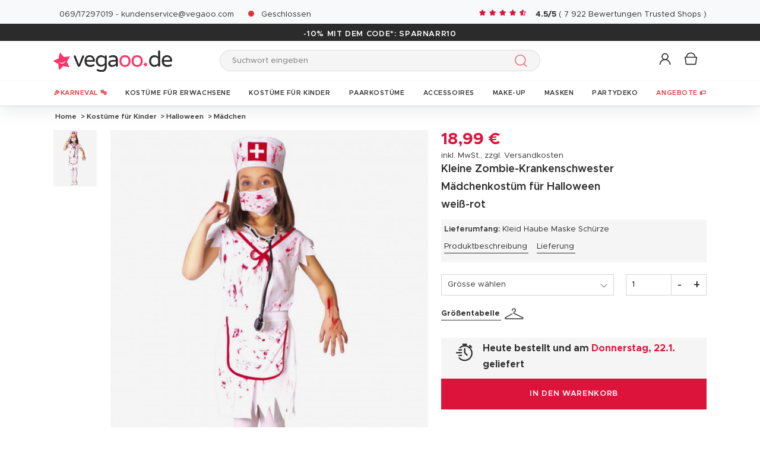

--- FILE ---
content_type: text/html; charset=UTF-8
request_url: https://www.vegaoo.de/p-337127-kleine-zombie-krankenschwester-maedchenkostuem-fuer-halloween-weiss-rot.html
body_size: 50914
content:
<!DOCTYPE html>
<html lang="de">
    <head data-site_lg="5"
          data-code_iso="DEU"
          data-locale="de-DE"
          data-is_connected="0"
          data-auth_method=""
    >
        <meta charset="UTF-8;" />
        <meta name="msvalidate.01" content="58BC1B7022D1CB999463A6373C0E01D5" />
        <link rel="shortcut icon" href="/bundles/dgtmain/image/V5/favicon.png" />
        <link rel="apple-touch-icon" href="/bundles/dgtmain/image/V5/favicon.png"/>
        <meta name="viewport" content="width=device-width, initial-scale=1.0, maximum-scale=5.0" />
                        <meta name="facebook-domain-verification" content="rckylv88fr6rk2mmq6muykq2im8gpx">
        
                    <title>Kleine Zombie-Krankenschwester Mädchenkostüm für Halloween weiß-rot - Vegaoo</title>
<meta name="description" content="Kleine Zombie-Krankenschwester Mädchenkostüm für Halloween weiß-rot: Dieses Krankenschwester-Kost&uuml;m f&uuml;r M&auml;dchen besteht aus einem Kleid, einem Kopfschmuck, einer Maske und einer Sch&uuml;rze. Die Strumpfhose, das Stethoskop und die Schuhe sind nicht im...">
    <link rel="alternate" hreflang="fr" href="https://www.deguisetoi.fr/p-337127-deguisement-infirmiere-zombie-blanche-fille.html" />
    <link rel="alternate" hreflang="es" href="https://www.vegaoo.es/p-337127-disfraz-de-enfermera-zombie-blanca-nina.html" />
    <link rel="alternate" hreflang="it" href="https://www.vegaoo.it/p-337127-costume-da-infermiera-zombie-per-bambina.html" />
    <link rel="alternate" hreflang="de" href="https://www.vegaoo.de/p-337127-kleine-zombie-krankenschwester-maedchenkostuem-fuer-halloween-weiss-rot.html" />
    <link rel="alternate" hreflang="fr-be" href="https://www.deguisetoi.be/p-337127-deguisement-infirmiere-zombie-blanche-fille.html" />
    <link rel="alternate" hreflang="nl-be" href="https://www.vegaoo.be/p-337127-wit-zombie-verpleegsterkostuum-meisjes.html" />
    <link rel="alternate" hreflang="pt" href="https://www.vegaoo.pt/p-337127-disfarce-de-enfermeira-zombie-branca-para-menina.html" />
    <link rel="alternate" hreflang="nl" href="https://www.vegaoo.nl/p-337127-wit-zombie-verpleegsterkostuum-meisjes.html" />
    <link rel="alternate" hreflang="sv" href="https://www.vegaoo.se/p-337127-vit-zombiesjukskoterska-barndrakt.html" />
    <link rel="alternate" hreflang="da" href="https://www.vegaoo.dk/p-337127-hvid-zombiesygeplejerske-kostume-til-piger.html" />
    <link rel="alternate" hreflang="fi" href="https://www.vegaoo.fi/p-337127-valkoinen-zombie-sairaanhoitaja-naamiaisasu-tytolle.html" />
    <link rel="alternate" hreflang="pl" href="https://www.vegaoo.pl/p-337127-kostium-biala-pielegniarka-zombie-dla-dziewczynki.html" />
    <link rel="alternate" hreflang="el" href="https://www.vegaoo.gr/p-337127-leuke-stole-nosokoma-zompi-gia-koritsia.html" />
    <link rel="alternate" hreflang="fr-ch" href="https://www.deguisetoi.ch/p-337127-deguisement-infirmiere-zombie-blanche-fille.html" />
    <link rel="canonical" href="https://www.vegaoo.de/p-337127-kleine-zombie-krankenschwester-maedchenkostuem-fuer-halloween-weiss-rot.html" />
<meta property="og:type" content="website" />
<meta property="og:title" content="Kleine Zombie-Krankenschwester Mädchenkostüm für Halloween weiß-rot - Vegaoo" />
    <meta property="og:image" content="https://cdn.vegaoo.de/images/rep_art/gra/337/1/337127/kleine-zombie-krankenschwester-madchenkostum-fur-halloween-weiss-rot.jpg" />
    <meta property="og:url" content="https://www.vegaoo.de/p-337127-kleine-zombie-krankenschwester-maedchenkostuem-fuer-halloween-weiss-rot.html" />
<meta property="og:description" content="Kleine Zombie-Krankenschwester Mädchenkostüm für Halloween weiß-rot: Dieses Krankenschwester-Kost&uuml;m f&uuml;r M&auml;dchen besteht aus einem Kleid, einem Kopfschmuck, einer Maske und einer Sch&uuml;rze. Die Strumpfhose, das Stethoskop und die Schuhe sind nicht im..." />
    <meta name="p:domain_verify" content="be316b00edae89bc5496c012294e4d04" />
<meta name="robots" content="index, follow" />
    <meta name="theme-color" content="#f36"/>

        
                    <script type="application/ld+json">
{
    "@context"          : "https://schema.org",
    "@type"             : "Product",
    "sku"               : "337127",
    "description"       : "
	Dieses Krankenschwester-Kost&amp;uuml;m f&amp;uuml;r M&amp;auml;dchen besteht aus einem Kleid, einem Kopfschmuck, einer Maske und einer Sch&amp;uuml;rze. Die Strumpfhose, das Stethoskop und die Schuhe sind nicht im Lieferumfang enthalten.

	&amp;nbsp;

	Das Kleid der kleinen Krankenschwester ist &amp;uuml;berwiegend in Wei&amp;szlig; gehalten und knielang gestaltet. Zahlreiche Blutflecken schm&amp;uuml;cken dieses Zombie-Kost&amp;uuml;m zus&amp;auml;tzlich. Mit der Kopfbedeckung, der Maske und der Sch&amp;uuml;rze kann das blutige Krankenschwesterkost&amp;uuml;m perfekt erg&amp;auml;nzt werden.

	&amp;nbsp;

	In diesem Krankenschwester-Kost&amp;uuml;m wird Ihre Tochter an Halloween garantiert auffallen!&amp;nbsp;
",
    "name"              : "Kleine Zombie-Krankenschwester Mädchenkostüm für Halloween weiß-rot",
    "mpn"               : "784N",
    "image"             : [
                    "https://cdn.vegaoo.de/images/rep_art/gra/337/1/337127/kleine-zombie-krankenschwester-madchenkostum-fur-halloween-weiss-rot.jpg"            ],
    "releaseDate"       : "2021-06-14",
            "material"          : "100% Polyester",
                    "offers" : [
                            {
                    "@type"           : "Offer",
                    "sku"             : "311893",                    "availability"    : "https://schema.org/InStock",
                    "price"           : "18.99",
                    "priceCurrency"   : "EUR",
                    "priceValidUntil" : "2026-01-21",
                    "url"             : "https://www.vegaoo.de/p-337127-kleine-zombie-krankenschwester-maedchenkostuem-fuer-halloween-weiss-rot.html"
                },                            {
                    "@type"           : "Offer",
                    "sku"             : "311895",                    "availability"    : "https://schema.org/InStock",
                    "price"           : "18.99",
                    "priceCurrency"   : "EUR",
                    "priceValidUntil" : "2026-01-21",
                    "url"             : "https://www.vegaoo.de/p-337127-kleine-zombie-krankenschwester-maedchenkostuem-fuer-halloween-weiss-rot.html"
                }                    ],
            "brand": {
        "@type": "Brand",
        "name": "vegaoo.de"
    }
}
</script>

                    
                        <script>var _trboq = window._trboq || [];</script>
    

    <link rel="preload" as="image" href="https://cdn.vegaoo.de/images/rep_art/moy_v5/337/1/337127/kleine-zombie-krankenschwester-madchenkostum-fur-halloween-weiss-rot.jpg" />

                    
    <script>
        var dataLayer = window.dataLayer || [];
    </script>

    
    <!-- Google Tag Manager -->
    <script>
        (function(w,d,s,l,i){w[l]=w[l]||[];w[l].push({'gtm.start':new Date().getTime(),event:'gtm.js'});var f=d.getElementsByTagName(s)[0],j=d.createElement(s),dl=l!='dataLayer'?'&l='+l:'';j.async=true;j.src='https://kiwi.vegaoo.de/o0kwof3yuusj7z1.js?awl='+i.replace(/^GTM-/, '')+dl;f.parentNode.insertBefore(j,f);})(window,document,'script','dataLayer','GTM-KT37CK2');
        </script>
    <script>dataLayer.push({
            'event': 'axeptio_init_country',
            'country': "de"
        })</script>
    <!-- End Google Tag Manager -->

        
                        <script type="text/javascript" >
    var DgtJsRoutes = {
                    'dgt_cms_node_popins-news': '/popin-news'
                    , 'dgt_cms_node_popins-click-and-collect': '/popin-click-and-collect'
                    , 'dgt_user_client_commandes': '/s/mein-konto/commandes'
                    , 'dgt_user_client_commande': '/s/mein-konto/commande'
                    , 'dgt_user_client_commandesuivi': '/s/mein-konto/commande/suivi'
                    , 'dgt_user_client_login': '/s/mein-konto/login'
                    , 'dgt_user_client_logout': '/s/mein-konto/logout'
                    , 'ajax_registration_validation': '/ajax_registration_validation/{group}/{value}'
                    , 'dgt_user_client_register': '/s/mein-konto/register'
                    , 'dgt_user_client_account': '/s/mein-konto'
                    , 'dgt_user_client_codes': '/s/mein-konto/meine-rabatts'
                    , 'dgt_user_client_validate_first_step_fast_register': '/s/validatefirststepfastregister/{fastRegisterStep}'
                    , 'dgt_user_client_paysue': '/s/mein-konto/paysue'
                    , 'dgt_user_client_orderreturn': '/s/mein-konto/commande/return'
                    , 'dgt_user_client_commanderetourechange': '/s/mein-konto/commande/retourechange'
                    , 'dgt_user_client_commanderetourconfirmation': '/s/mein-konto/commande/retourconfirmation'
                    , 'dgt_user_client_retourbon': '/s/returnvoucher/{commande}/{retour}/{client}'
                    , 'dgt_user_client_commanderetoursuivi': '/s/mein-konto/commande/retoursuivi'
                    , 'dgt_user_client_commanderetoursuppr': '/s/mein-konto/commande/retoursuppr'
                    , 'dgt_user_client_commanderetourneproduit': '/s/mein-konto/commande/retourne-produit'
                    , 'dgt_user_client_bonretourcoliposte': '/s/mein-konto/commande/bon-retour-coliposte/{idCommande}'
                    , 'dgt_user_client_commanderetourlist': '/s/mein-konto/commande/returns'
                    , 'dgt_user_client_process_return_request': '/s/mein-konto/commande/process-returns'
                    , 'dgt_main_main_linkmoncompte': '/s/linkmoncompte'
                    , 'dgt_main_main_checkconnexioncharge': '/s/checkconnexioncharge'
                    , 'dgt_main_main_checkdevisencours': '/s/checkdevisencours'
                    , 'dgt_main_main_index': '/'
                    , 'dgt_main_menugauche': '/s/main/menugauche'
                    , 'get_routes': '/s/get_routes'
                    , 'dgt_cart_step_four': '/cart/42-1steps/4'
                    , 'dgt_cart_step_four_mobile': '/cart/51steps/4'
                    , 'dgt_cart_step_four_modepaiement': '/cart/getmodepaiement'
                    , 'dgt_cart_step_four_recappanier': '/cart/updaterecappanier'
                    , 'dgt_cart_step_four_valid_payment': '/cart/42-1steps/valid_payment'
                    , 'dgt_cart_cart_stepper': '/cart/{version}steps/{step}'
                    , 'dgt_cart_cart_supprimer': '/cart/supprimer/{id}'
                    , 'dgt_cart_cart_recalculer': '/cart/recalculer'
                    , 'dgt_cart_cart_update_ligne_panier': '/cart/update_ligne_panier'
                    , 'dgt_cart_cart_formcgv': '/cart/cgv'
                    , 'dgt_cart_cart_codereduction': '/cart/codereduction'
                    , 'dgt_cart_cart_client_info': '/cart/client_info'
                    , 'dgt_cart_cart_carrouselcart': '/cart/carrouselcart'
                    , 'dgt_cart_init_commande': '/cart/initcommande/{type}'
                    , 'dgt_cart_from_commande': '/cart/fromcommande/{orderId}'
                    , 'dgt_cart_cart_form_send_trustedshop_email': '/cart/send_trustedshop_email'
                    , 'dgt_cart_client_inscription': '/cart/inscription'
                    , 'dgt_cart_client_checkemail': '/cart/checkemail'
                    , 'dgt_cart_client_modifieradressefacturation': '/cart/modifieradressefacturation'
                    , 'dgt_cart_livraison_formpayslivraison': '/cart/pays'
                    , 'dgt_cart_livraison_formcplivraison': '/cart/formcplivraison'
                    , 'dgt_cart_livraison_formmodelivraison': '/cart/modelivraison'
                    , 'dgt_cart_livraison_formadresselivraison': '/cart/adresselivraison'
                    , 'dgt_cart_livraison_display_adresse_livraison': '/cart/display_adresse_livraison'
                    , 'dgt_cart_livraison_modifieradresselivrpointrelais': '/cart/modifieradresselivrpointrelais'
                    , 'dgt_cart_livraison_ajouteradresse': '/cart/ajouteradresse'
                    , 'dgt_cart_livraison_modifieradresse': '/cart/modifieradresse'
                    , 'dgt_cart_livraison_settypeadresselivraison': '/cart/settypeadresselivraison'
                    , 'dgt_cart_livraison_setpointrelais': '/cart/setpointrelais'
                    , 'dgt_cart_livraison_reset_relais': '/cart/resetrelais'
                    , 'dgt_cart_livraison_listpointrelais': '/cart/listpointrelais'
                    , 'dgt_cart_pickup_locations_postal': '/cart/pickup/locations/postal/{agencies}/{countryCode}/{postalCode}'
                    , 'dgt_cart_pickup_locations_coordinate': '/cart/pickup/locations/coordinates/{agencies}/{countryCode}/{longitude}/{latitude}'
                    , 'dgt_cart_paiement_formmodepaiementsitepays': '/cart/modepaiement'
                    , 'dgt_cart_paiement_button_amazon_pay': '/cart/button_amazon_pay'
                    , 'dgt_show_cart': '/cart/'
                    , 'dgt_show_express_button': '/cart/express_button'
                    , 'dgt_cart_express_connect': '/cart/express_connect/{service}-{method}'
                    , 'dgt_cart_paiement_retour_paiement': '/cart/retourpaiement'
                    , 'dgt_cart_postalcode_search': '/cart/postalcodesearch/{cp}/{country}/{formSource}'
                    , 'dgt_devis_start': '/s/devis/start'
                    , 'dgt_devis_display': '/s/devis'
                    , 'dgt_devis_valider': '/s/devis/valider'
                    , 'dgt_devis_setdatelivraisonsouhaitee': '/s/devis/setdatelivraisonsouhaitee'
                    , 'dgt_devis_emptycart': '/s/devis/emptycart/{emptyCart}'
                    , 'dgt_payment_payment_formcbinterne': '/paiement/{method}/formcbinterne'
                    , 'dgt_cart_paiement_klarna_init_session': '/paiement/klarna_init_session'
                    , 'dgt_cart_paiement_klarna_get_authorize_data': '/paiement/klarna_authorize_data'
                    , 'dgt_payment_payment_check_amazon_pay_shipping_country': '/paiement/check_amazon_pay_shipping_country'
                    , 'dgt_payment_payment_handle_adyen_form_cb_interne': '/paiement/handleadyenformcbinterne'
                    , 'dgt_contact_contact': '/s/kontakt'
                    , 'dgt_contact_contactform': '/s/kontakt/form'
                    , 'dgt_contact_contacttheme': '/s/kontakt/theme'
                    , 'dgt_contact_contactdetail': '/s/kontakt/detail'
                    , 'dgt_produit_produit_carrousellastvisitedproducts': '/produit/carrousellastvisitedproducts'
                    , 'dgt_produit_produit_grilletaille': '/produit/{idProduit}/grilletaille'
                    , 'dgt_produit_produit_popinalertedispo': '/produit/{idProduit}/{idReference}/popinalertedispo'
                    , 'dgt_produit_popinalertedisporupture': '/produit/{idReference}/popinalertedisporupture'
                    , 'dgt_produit_alertedispo': '/produit/{idProduit}/alertedispo'
                    , 'dgt_listing_multi_filter': '/listing/multifilter'
            };
</script>
    <script src="/bundles/dgtjsrouting/js/dgt_jsrouting.js"></script>

            
    <script type="text/javascript" src="/assets/js/a593b8a-e4fb31b.js"></script>

    <script type="text/javascript" src="/assets/js/bd2e51b-3722397.js"></script>

    <script type="text/javascript" src="/assets/js/0728941-bf440a8.js" defer></script>

    <script >
                        let isFbConnected = false;
        const fbLoginPath = "/s/connect/facebook";

        window.fbAsyncInit = function() {
            // init the FB JS SDK
            FB.init({
                appId      : '513356585521316',                        // App ID from the app dashboard
                status     : true,                                 // Check Facebook Login status
                xfbml      : true,                                 // Look for social plugins on the page
                popin      : true,
                version    : 'v16.0'
            });

            FB.getLoginStatus( function(response) {
                if (response.status === 'connected') {
                    isFbConnected = true;
                } else {
                    if (AUTH.isConnected() && AUTH.authMethod() === 'Facebook') {
                        document.location = "/s/mein-konto/logout";
                    }
                }
            }, true);
        };

        // Load the SDK asynchronously
        (function(d, s, id){
            var js, fjs = d.getElementsByTagName(s)[0];
            if (d.getElementById(id)) {return;}
            js = d.createElement(s); js.id = id;
            js.src = "//connect.facebook.net/de_DE/all.js";
            fjs.parentNode.insertBefore(js, fjs);
        }(document, 'script', 'facebook-jssdk'));


        function fbLogin() {
            if (isFbConnected) {
                document.location = fbLoginPath;
            } else {
                // not_authorized
                FB.login(function(response) {
                    if (response.authResponse) {
                        document.location = fbLoginPath;
                    }
                }, {scope: 'email'});
            }
        }
    </script>


        
            <script type="text/javascript" src="/assets/js/5e3442c-7536983.js" defer></script>
    
            <script data-main="/assets/bundles/dgtmain/js/require/main.js" src="/assets/js/e7e6a10-c4334e3.js"></script>
<script>
    need.config({
        rootUrl: ""
    });
</script>

                        <link href="/assets/css/bee788f-a73aed9.css" rel="stylesheet">

                                
            <link rel="stylesheet" href="/assets/css/f201997-e4fb31b.css" />
            <script type="application/ld+json">
    {
        "@context": "https://schema.org",
        "@type": "Organization",
        "name": "vegaoo.de",
        "url": "https://www.vegaoo.de/",
        "logo": "https://cdn.vegaoo.de/public/images/layout/5/logo.gif",
        "contactPoint": [{
            "@type": "ContactPoint",
            "telephone": "069 1729 7019",
            "contactType": "customer support"
        }]
                , "aggregateRating": {
            "@type": "AggregateRating",
            "ratingValue": "4.49",
            "bestRating": "5",
            "reviewCount": "7922"
        }
            }
</script>
    </head>

        
    <body
            data-page-type="produit"          data-tags="ga4" data-trigger="onload" data-event="page_view" data-event-data="{&quot;environnement&quot;:&quot;prod&quot;,&quot;langue&quot;:&quot;de&quot;,&quot;country&quot;:&quot;DE&quot;,&quot;page_category&quot;:&quot;Product&quot;}"
          class="
                                                                             DEU
                    
                                     page-product "
          data-version="V5"
    >
<span
    id="shipping_data"
    style="display: none"
    data-shipping_date_before_limit="1768960800"
    data-shipping_date_after_limit="1769112000"
    data-hour_limit="17"
    data-tomorrow="1769005015"
    data-locale="de_DE"
></span>

                    
    <!-- Google Tag Manager (noscript) -->
    <noscript><iframe src="https://kiwi.vegaoo.de/ns.html?id=GTM-KT37CK2" height="0" width="0" style="display:none;visibility:hidden"></iframe></noscript>
    <!-- End Google Tag Manager -->

        
        <svg style="position: absolute; width: 0; height: 0; overflow: hidden;" version="1.1" xmlns="http://www.w3.org/2000/svg" xmlns:xlink="http://www.w3.org/1999/xlink">
    <defs>
        <symbol id="icon-tiktok-KM" viewBox="0 0 2500 2500">
            <title>Tiktok</title>
            <path d="M2202.38,0H297.62C133.51,0,0,133.51,0,297.62V2202.38C0,2366.49,133.51,2500,297.62,2500H2202.38c164.11,0,297.62-133.51,297.62-297.62V297.62C2500,133.51,2366.49,0,2202.38,0M1964.64,1090.65q-20.48,2-41.07,2.09a445.94,445.94,0,0,1-373.15-201.67V1577.8c0,280.32-227.25,507.56-507.56,507.56S535.3,1858.12,535.3,1577.8s227.24-507.56,507.56-507.56h0c10.59,0,21,1,31.37,1.61V1322c-10.42-1.25-20.66-3.15-31.37-3.15-143.07,0-259,116-259,259s116,259,259,259,269.46-112.73,269.46-255.83l2.5-1166.31h239.29c22.56,214.58,195.58,382.19,410.77,397.92v278" />
        </symbol>
        <symbol id="icon-tiktok-DGT" viewBox="0 0 2500 2500">
            <title>Tiktok</title>
            <path d="M2202.38 0H297.62C133.51 0 0 133.51 0 297.62V2202.38C0 2366.49 133.51 2500 297.62 2500H2202.38c164.11 0 297.62-133.51 297.62-297.62V297.62C2500 133.51 2366.49 0 2202.38 0M1964.64 1090.65q-20.48 2-41.07 2.09a445.94 445.94 0 0 1-373.15-201.67V1577.8c0 280.32-227.25 507.56-507.56 507.56S535.3 1858.12 535.3 1577.8s227.24-507.56 507.56-507.56h0c10.59 0 2  1 31.37 1.61V1322c-10.42-1.25-20.66-3.15-31.37-3.15-143.07 0-259 116-259 259s116 259 259 259 269.46-112.73 269.46-255.83l2.5-1166.31h239.29c22.56 214.58 195.58 382.19 410.77 397.92v278" />
        </symbol>
        <symbol id="icon-pinterest" viewBox="0 0 24 24">
            <title>Pinterest</title>
            <path d="M12 0a12 12 0 0 0-4.37 23.17c-.1-.95-.2-2.4.04-3.44l1.4-5.96s-.35-.72-.35-1.78c0-1.67.96-2.92 2.17-2.92 1.02 0 1.52.77 1.52 1.7 0 1.02-.66 2.56-1 3.99-.28 1.2.6 2.17 1.78 2.17 2.13 0 3.77-2.25 3.77-5.5 0-2.87-2.06-4.88-5.01-4.88a5.2 5.2 0 0 0-5.42 5.2c0 1.04.4 2.14.9 2.74.1.12.1.23.08.35l-.34 1.36c-.05.22-.17.27-.4.16-1.5-.7-2.43-2.89-2.43-4.65 0-3.78 2.75-7.26 7.92-7.26 4.17 0 7.4 2.97 7.4 6.93 0 4.14-2.6 7.46-6.22 7.46-1.22 0-2.36-.63-2.75-1.37l-.75 2.85c-.27 1.04-1 2.35-1.5 3.15A12.03 12.03 0 0 0 24 12 12 12 0 0 0 12 0z" fill-rule="evenodd" clip-rule="evenodd"/>
        </symbol>
        <symbol id="icon-twitter" viewBox="0 0 24 24">
            <title>Twitter</title>
            <path d="M24 4.557c-.883.392-1.832.656-2.828.775 1.017-.609 1.798-1.574 2.165-2.724-.951.564-2.005.974-3.127 1.195-.897-.957-2.178-1.555-3.594-1.555-3.179 0-5.515 2.966-4.797 6.045-4.091-.205-7.719-2.165-10.148-5.144-1.29 2.213-.669 5.108 1.523 6.574-.806-.026-1.566-.247-2.229-.616-.054 2.281 1.581 4.415 3.949 4.89-.693.188-1.452.232-2.224.084.626 1.956 2.444 3.379 4.6 3.419-2.07 1.623-4.678 2.348-7.29 2.04 2.179 1.397 4.768 2.212 7.548 2.212 9.142 0 14.307-7.721 13.995-14.646.962-.695 1.797-1.562 2.457-2.549z"/>
        </symbol>
        <symbol id="icon-youtube" viewBox="0 0 24 24">
            <title>Youtube</title>
            <path d="M19.615 3.184c-3.604-.246-11.631-.245-15.23 0-3.897.266-4.356 2.62-4.385 8.816.029 6.185.484 8.549 4.385 8.816 3.6.245 11.626.246 15.23 0 3.897-.266 4.356-2.62 4.385-8.816-.029-6.185-.484-8.549-4.385-8.816zm-10.615 12.816v-8l8 3.993-8 4.007z"/>
        </symbol>
        <symbol id="icon-facebook" viewBox="0 0 24 24">
            <title>Facebook</title>
            <path d="M22.675 0h-21.35c-.732 0-1.325.593-1.325 1.325v21.351c0 .731.593 1.324 1.325 1.324h11.495v-9.294h-3.128v-3.622h3.128v-2.671c0-3.1 1.893-4.788 4.659-4.788 1.325 0 2.463.099 2.795.143v3.24l-1.918.001c-1.504 0-1.795.715-1.795 1.763v2.313h3.587l-.467 3.622h-3.12v9.293h6.116c.73 0 1.323-.593 1.323-1.325v-21.35c0-.732-.593-1.325-1.325-1.325z"/>
        </symbol>
        <symbol id="icon-instagram" viewBox="0 0 24 24">
            <title>Instagram</title>
            <path d="M12 2.16c3.2 0 3.58.01 4.85.07 3.25.15 4.77 1.7 4.92 4.92.06 1.27.07 1.65.07 4.85 0 3.2-.01 3.58-.07 4.85-.15 3.23-1.66 4.77-4.92 4.92-1.27.06-1.64.07-4.85.07a83 83 0 0 1-4.85-.07c-3.26-.15-4.77-1.7-4.92-4.92A82.98 82.98 0 0 1 2.16 12a84 84 0 0 1 .07-4.85c.15-3.23 1.67-4.77 4.92-4.92A84.4 84.4 0 0 1 12 2.16zM12 0C8.74 0 8.33.01 7.05.07 2.7.27.27 2.7.07 7.05A84.29 84.29 0 0 0 0 12c0 3.26.01 3.67.07 4.95.2 4.36 2.62 6.78 6.98 6.98 1.28.06 1.7.07 4.95.07 3.26 0 3.67-.01 4.95-.07 4.35-.2 6.78-2.62 6.98-6.98.06-1.28.07-1.7.07-4.95 0-3.26-.01-3.67-.07-4.95C23.73 2.7 21.3.27 16.95.07A84.33 84.33 0 0 0 12 0zm0 5.84a6.16 6.16 0 1 0 0 12.32 6.16 6.16 0 0 0 0-12.32zM12 16a4 4 0 1 1 0-8 4 4 0 0 1 0 8zm6.4-11.85a1.44 1.44 0 1 0 0 2.89 1.44 1.44 0 0 0 0-2.89z"/>
        </symbol>
        <symbol id="icon-location" viewBox="0 0 24 24">
            <title>Location</title>
            <path d="M5.000,6.875 C3.964,6.875 3.125,6.036 3.125,5.000 C3.125,3.964 3.964,3.125 5.000,3.125 C6.036,3.125 6.875,3.964 6.875,5.000 C6.875,6.036 6.036,6.875 5.000,6.875 ZM5.000,0.000 C2.376,0.000 -0.000,2.127 -0.000,4.751 C-0.000,7.375 2.168,10.508 5.000,15.000 C7.832,10.508 10.000,7.375 10.000,4.751 C10.000,2.127 7.624,0.000 5.000,0.000 Z"/>
        </symbol>
        <symbol id="icon-cross" viewBox="0 0 24 24">
            <title>Close</title>
            <path d="M24 21.6L21.6 24 12 14.4 2.4 24 0 21.6 9.6 12 0 2.4 2.4 0 12 9.6 21.6 0 24 2.4 14.4 12l9.6 9.6z"/>
        </symbol>
        <symbol id="icon-cross-alternate" viewBox="0 0 24 24">
            <title>Close alternate</title>
            <path d="M23.31,1.69A.92.92,0,0,0,22,.43l-9.71,10.3L1.54.61A.92.92,0,0,0,.25.65a.91.91,0,0,0,0,1.29L11,12.06l-9.47,10a.91.91,0,0,0,1.33,1.25l9.47-10,10.11,9.54a.92.92,0,1,0,1.26-1.34L13.6,12Z" transform="translate(0)" style="fill-rule:evenodd"/>
        </symbol>
        <symbol id="icon-search" viewBox="0 0 22 22">
            <title>Search</title>
            <circle fill="none" stroke="currentColor" stroke-linecap="round" stroke-linejoin="round" stroke-width="1.5" cx="8.87" cy="8.87" r="8.12"/>
            <line fill="none" stroke="currentColor" stroke-linecap="round" stroke-linejoin="round" stroke-width="1.5" x1="19.02" y1="19.02" x2="14.6" y2="14.6"/>
        </symbol>
        <symbol id="icon-arrow" viewBox="0 0 24 24">
            <title>Arrow</title>
            <path d="M24 12l-6.5 6.5-1.1-1.1 4.3-4.3H.1v-1.5h21.3l-5-5 1.1-1.1 5.4 5.4L24 12z"/>
        </symbol>
        <symbol id="icon-heart" viewBox="-1 -1 26 26">
            <title>Heart</title>
            <path stroke-width="2" d="M11.23 20.73c-.2-.13-.55-.39-1.2-.98-1.26-1.2-3.53-3.62-7.69-8.48l-.01-.01-.01-.01a6.46 6.46 0 01-1.69-4.4c0-1.68.6-3.24 1.7-4.41a5.44 5.44 0 018.5.48l.5.67.5-.67c.13-.16.26-.33.42-.48a5.43 5.43 0 018.09 0 6.38 6.38 0 011.7 4.41c0 1.68-.6 3.24-1.7 4.41v.01l-.01.01a126.39 126.39 0 01-7.69 8.47c-.63.59-1 .87-1.18.98h-.23z"/>
        </symbol>
        <symbol id="icon-star" viewBox="-1 -1 24 24">
            <path fill="currentColor" stroke-width="2" stroke-miterlimit="10" d="M9.79.84l2.23,4.52c.09.18.26.3.46.33l4.99.72c.5.07.7.69.34,1.04l-3.61,3.52c-.14.14-.21.34-.17.54l.85,4.97c.09.5-.44.88-.88.64l-4.46-2.35c-.18-.09-.39-.09-.57,0l-4.46,2.35c-.45.23-.97-.14-.88-.64l.85-4.97c.03-.2-.03-.4-.17-.54L.68,7.45c-.36-.35-.16-.96.34-1.04l4.99-.72c.2-.03.37-.15.46-.33L8.7.84c.22-.45.87-.45,1.09,0Z"/>
        </symbol>
        <symbol id="icon-star-empty" viewBox="-1 -1 24 24">
            <path fill="none" stroke-width="2" stroke-miterlimit="10" d="M9.79.84l2.23,4.52c.09.18.26.3.46.33l4.99.72c.5.07.7.69.34,1.04l-3.61,3.52c-.14.14-.21.34-.17.54l.85,4.97c.09.5-.44.88-.88.64l-4.46-2.35c-.18-.09-.39-.09-.57,0l-4.46,2.35c-.45.23-.97-.14-.88-.64l.85-4.97c.03-.2-.03-.4-.17-.54L.68,7.45c-.36-.35-.16-.96.34-1.04l4.99-.72c.2-.03.37-.15.46-.33L8.7.84c.22-.45.87-.45,1.09,0Z"/>
        </symbol>
        <symbol id="icon-star-half" viewBox="-1 -1 24 24">
            <path fill="currentColor" stroke-width="2" d="M9.24,14.7c-.1,0-.19.02-.28.07l-4.46,2.35c-.45.23-.97-.14-.88-.64l.85-4.97c.03-.2-.03-.4-.17-.54L.68,7.45c-.36-.35-.16-.96.34-1.04l4.99-.72c.2-.03.37-.15.46-.33L8.7.84c.11-.23.33-.34.55-.34v14.2Z"/>
            <path fill="none" stroke-width="2" stroke-miterlimit="10"  d="M9.79.84l2.23,4.52c.09.18.26.3.46.33l4.99.72c.5.07.7.69.34,1.04l-3.61,3.52c-.14.14-.21.34-.17.54l.85,4.97c.09.5-.44.88-.88.64l-4.46-2.35c-.18-.09-.39-.09-.57,0l-4.46,2.35c-.45.23-.97-.14-.88-.64l.85-4.97c.03-.2-.03-.4-.17-.54L.68,7.45c-.36-.35-.16-.96.34-1.04l4.99-.72c.2-.03.37-.15.46-.33L8.7.84c.22-.45.87-.45,1.09,0Z"/>
        </symbol>
        <symbol id="icon-grid-size" viewBox="-1 0 40 19">
            <path fill="none" stroke="#2b2b2b" stroke-linecap="round" stroke-linejoin="round" stroke-width="1.4" d="M12.7,3.77c0-.08-.01-.16-.01-.24,0-1.54,1.24-2.78,2.78-2.78s2.78,1.24,2.78,2.78-1.24,2.78-2.78,2.78h-.05v2.14l14.71,7.13c1.14.47.81,2.17-.43,2.17H1.88c-1.24,0-1.57-1.71-.42-2.17l11.03-6.16"/>
        </symbol>
        <symbol id="icon-cart" viewBox="0 0 24 24">
            <path fill="none" stroke-miterlimit="10" stroke-width="1.5" d="M17.97,7.57l-1.36,9.52c-.09.6-.6,1.05-1.21,1.05H3.41c-.61,0-1.13-.41-1.21-1.05L.8,7.57h17.11Z"/>
            <path fill="none" stroke-miterlimit="10" stroke-width="1.5" d="M15.62,7.57s0-.05,0-.08c0-3.51-2.85-6.36-6.36-6.36S2.91,3.98,2.91,7.49c0,.03,0,.05,0,.08"/>
         </symbol>
        <symbol id="icon-credit-card" viewBox="0 0 24 24">
            <path d="M1.66,5H22.35a.83.83,0,0,1,.83.82v.83H.83V5.79A.83.83,0,0,1,1.66,5ZM.83,7.45H23.18V9.1H.83Zm0,2.48v8.28a.83.83,0,0,0,.83.83H22.35a.83.83,0,0,0,.83-.83V9.93ZM0,5.79A1.65,1.65,0,0,1,1.66,4.14H22.35A1.65,1.65,0,0,1,24,5.79V18.21a1.65,1.65,0,0,1-1.65,1.65H1.66A1.65,1.65,0,0,1,0,18.21Zm4.14,8.28h9.93v1.66H4.14Zm-.83,0a.83.83,0,0,1,.83-.83h9.93a.83.83,0,0,1,.83.83v1.66a.83.83,0,0,1-.83.82H4.14a.83.83,0,0,1-.83-.82Z" style="fill-rule:evenodd"/>
        </symbol>
        <symbol id="icon-exchange" viewBox="0 0 24 24">
            <path d="M7,.88A.52.52,0,0,0,6.3.15L1.89,4.56a.52.52,0,0,0,0,.73L6.3,9.7A.52.52,0,1,0,7,9L3.49,5.44H21.74a.52.52,0,1,0,0-1H3.49ZM17.7,14.3A.52.52,0,0,0,17,15l3.54,3.53H2.26a.52.52,0,1,0,0,1H20.51L17,23.12a.52.52,0,0,0,.73.73l4.41-4.41a.52.52,0,0,0,0-.73Z" style="fill-rule:evenodd"/>
        </symbol>
        <symbol id="icon-cheque" viewBox="0 0 24 24">
            <path d="M.11,12.16a.33.33,0,0,1,0-.47L1.2,10.42V6.9a.67.67,0,0,1,.67-.67h3l1-1.09a.33.33,0,0,1,.5.44l-.57.65h.37l.37-.42a.33.33,0,0,1,.47,0,.34.34,0,0,1,0,.45h16.3A.67.67,0,0,1,24,6.9V18.3a.67.67,0,0,1-.67.67H1.87a.67.67,0,0,1-.67-.67V12.85a.33.33,0,0,1-.42,0,.34.34,0,0,1,0-.47l.45-.51v-.42l-.61.7A.35.35,0,0,1,.11,12.16Zm1.76-.06v6.2H23.33V6.9H6.44ZM5.55,6.9,1.87,11.09v-.42L5.18,6.9ZM1.87,9.65,4.29,6.9H1.87Zm2.35,2.62a.34.34,0,0,0,0,.67h8.72a.34.34,0,0,0,0-.67ZM3.89,16a.33.33,0,0,1,.33-.33h11.4a.34.34,0,0,1,0,.67H4.22A.34.34,0,0,1,3.89,16Zm13.74-.33a.34.34,0,0,0,0,.67H21a.34.34,0,1,0,0-.67Z" transform="translate(0)" style="fill-rule:evenodd"/>
        </symbol>
        <symbol id="icon-mandat" viewBox="0 0 24 24">
            <path d="M14.72.91H9.28V3.62h5.44ZM8.38.91v.45H3.85A1.36,1.36,0,0,0,2.49,2.72V22.64A1.36,1.36,0,0,0,3.85,24h16.3a1.36,1.36,0,0,0,1.36-1.36V2.72a1.36,1.36,0,0,0-1.36-1.36H15.62V.91a.9.9,0,0,0-.9-.91H9.28A.9.9,0,0,0,8.38.91ZM3.85,2.26H8.38V3.62a.9.9,0,0,0,.9.91h5.44a.9.9,0,0,0,.9-.91V2.26h4.53a.46.46,0,0,1,.45.46V22.64a.46.46,0,0,1-.45.46H3.85a.46.46,0,0,1-.45-.46V2.72A.46.46,0,0,1,3.85,2.26ZM6.11,8.69a.37.37,0,0,1,.37-.36H17.34a.37.37,0,0,1,.37.36.38.38,0,0,1-.37.37H6.48A.38.38,0,0,1,6.11,8.69Zm0,3.63A.37.37,0,0,1,6.48,12H17.34a.36.36,0,1,1,0,.72H6.48A.37.37,0,0,1,6.11,12.32Zm.37,3.26a.36.36,0,1,0,0,.72H17.34a.36.36,0,1,0,0-.72Zm-.37,4a.37.37,0,0,1,.37-.36H17.34a.37.37,0,0,1,.37.36.38.38,0,0,1-.37.37H6.48A.38.38,0,0,1,6.11,19.56Z" style="fill-rule:evenodd"/>
        </symbol>
        <symbol id="icon-user" viewBox="-1 -1 26 26">
            <g fill="none" stroke-miterlimit="10" stroke-width="2">
              <circle cx="10.34" cy="6.2" r="5.57"/>
              <path d="M20.06 21.48a9.71 9.71 0 00-19.42 0"/>
            </g>
        </symbol>
        <symbol id="icon-arrow-small" viewBox="0 0 24 24">
            <path d="M18.2 12l-1.4 1.5-9.7 10L5.8 22l9.7-10L5.8 2 7.2.5l9.7 10 1.3 1.5z"/>
        </symbol>
        <symbol id="icon-play" viewBox="0 0 24 24">
            <path d="M2.14 24V0l19.72 12L2.14 24zM4.31 3.89v16.22L17.63 12 4.31 3.89z"/>
        </symbol>
        <symbol id="icon-play-full" viewBox="0 0 24 24">
            <path d="M2.77,24V0L21.23,11.43Z"/>
        </symbol>
        <symbol id="icon-download" viewBox="0 0 24 24">
            <path d="M21.21 18.47v3.48H2.79v-3.48H1v5.27h22v-5.27zm-4-7.63l-1.27-1.27-3.04 3.05V0h-1.8v12.62L8.06 9.57l-1.27 1.27L12 16.05z"/>
        </symbol>
        <symbol id="icon-email" viewBox="0 0 24 24">
            <path d="M.3 3.5v16.7h23.4V3.5H.3zm19.2 1.9L12 10.6 4.5 5.4h15zM2.3 18.1V6.4L12 13l9.7-6.6v11.8s-19.4 0-19.4-.1z"/>
        </symbol>
        <symbol id="icon-share" viewBox="0 0 24 24">
            <circle fill="none" stroke="#2b2b2b" stroke-linejoin="round" stroke-linecap="round" stroke-width="1.5" cx="15.75" cy="3.75" r="3"/>
            <circle fill="none" stroke="#2b2b2b" stroke-linejoin="round" stroke-linecap="round" stroke-width="1.5" cx="3.75" cy="10.75" r="3"/>
            <circle fill="none" stroke="#2b2b2b" stroke-linejoin="round" stroke-linecap="round" stroke-width="1.5" cx="15.75" cy="17.75" r="3"/>
            <line fill="none" stroke="#2b2b2b" stroke-linejoin="round" stroke-linecap="round" stroke-width="1.5" x1="6.34" y1="12.26" x2="13.17" y2="16.24"/>
            <line fill="none" stroke="#2b2b2b" stroke-linejoin="round" stroke-linecap="round" stroke-width="1.5" x1="13.16" y1="5.26" x2="6.34" y2="9.24"/>
        </symbol>
        <symbol id="icon-share-thicker" viewBox="0 0 24 24">
            <circle cx="16.95" fill="none" stroke-width="2" cy="19.78" r="2.83"/>
            <circle cx="7.05" fill="none" stroke-width="2" cy="11.3" r="2.83"/>
            <path d="M14.83,5.64,9.88,9.88" fill="none" stroke-width="2"/>
            <circle cx="16.95" fill="none" stroke-width="2" cy="4.22" r="2.83"/>
            <path d="M9.17,13.42l5.66,4.24" fill="none" stroke-width="2"/>
        </symbol>
        <symbol id="icon-checkmark" viewBox="0 0 24 24">
            <path stroke-width="2" d="M.61,12l8.11,8.55L23.4,3.46" style="fill:none;stroke-linecap:round;stroke-linejoin:round"/>
        </symbol>
        <symbol id="icon-checkmark-bold" viewBox="0 0 24 24">
            <path stroke-width="3" d="M.61,12l8.11,8.55L23.4,3.46" style="fill:none;stroke-linecap:round;stroke-linejoin:round"/>
        </symbol>
        <symbol id="icon-checkmark-bold-rounded" viewBox="0 0 55 55">
            <path stroke-width="5" d="M15 27.8485L23.8942 37.697L40 18" style="fill:none;stroke-linecap:round;stroke-linejoin:round"/>
        </symbol>
        <symbol id="icon-attach-file" viewBox="0 0 24 24">
            <path d="M16.8,7.68V19.2a4.8,4.8,0,0,1-9.6,0V3.36a3.36,3.36,0,1,1,6.72,0V19.2a1.92,1.92,0,0,1-3.84,0V3.36a.48.48,0,0,1,.48-.48.49.49,0,0,1,.48.48V19.2a1,1,0,0,0,1.92,0V3.36a2.4,2.4,0,0,0-4.8,0V19.2a3.84,3.84,0,0,0,7.68,0V7.68a.48.48,0,0,1,.48-.48A.49.49,0,0,1,16.8,7.68Z" />
        </symbol>
        <symbol id="icon-crosshair" viewBox="0 0 24 24">
            <path d="M12 23.797C5.495 23.797.203 18.505.203 12S5.495.203 12 .203 23.797 5.495 23.797 12 18.505 23.797 12 23.797zm0-22.594C6.046 1.203 1.203 6.046 1.203 12c0 5.953 4.843 10.797 10.797 10.797 5.953 0 10.797-4.844 10.797-10.797 0-5.954-4.844-10.797-10.797-10.797z"/><path  d="M17.084 11.435h-4.519V6.916h-1.13v4.519H6.916v1.13h4.519v4.519h1.13v-4.519h4.519z"/>
        </symbol>
        <symbol id="icon-house" viewBox="0 0 24 24">
            <title>House</title>
            <path d="M.615.941H0V22.971h14.067v.087h6.822v-.087H24V.941H.615zm20.273 20.8h1.881V5.125H1.231V21.74h12.836V11.437h6.822v10.304zm-1.16 0h-4.502v-9.143h4.502v9.143zM1.231 3.895V2.172h21.538v1.723H1.231zm1.985 7.77H11.676v6.121H3.216v-6.121zm1.198 1.198v3.724h6.063v-3.724H4.414z" fill-rule="evenodd" clip-rule="evenodd"/>
        </symbol>
        <symbol id="icon-double-arrow" viewBox="0 0 24 24">
            <title>Double Arrow</title>
            <path d="M7.029.875A.513.513 0 006.304.15l-4.41 4.41c-.2.2-.2.525 0 .725l4.41 4.41a.513.513 0 00.725-.725L3.494 5.436h18.249a.513.513 0 000-1.026H3.494L7.029.875zm10.667 13.429a.513.513 0 00-.725.725l3.535 3.535H2.256a.513.513 0 000 1.026h18.25l-3.535 3.535a.513.513 0 00.725.725l4.41-4.41a.514.514 0 000-.726l-4.41-4.41z" fill-rule="evenodd" clip-rule="evenodd"/>
        </symbol>
        <symbol id="icon-cardboard" viewBox="0 0 24 24">
            <title>cardboard</title>
            <path d="M8.924 0h-.205L.312 3.969c-.308.107-.308.536-.205.751L2.67 7.937.107 11.155c-.205.215-.103.644.205.751l2.563 1.287v6.329c0 .215.103.429.308.429l8.612 3.969c.103.107.308.107.41 0l8.612-3.969c.205-.107.308-.215.308-.429v-6.329l2.563-1.287c.308-.107.308-.536.205-.751L21.33 7.937l2.563-3.218c.205-.215.103-.644-.205-.751L15.281 0h-.205c-.103 0-.205.107-.308.107L12 3.218 9.334.107C9.232 0 9.027 0 8.924 0zm-.102 1.073l2.461 2.682-7.69 3.54-2.256-2.683 7.485-3.539zm6.459 0l7.485 3.647-2.256 2.681-7.69-3.54 2.461-2.788zm-3.178 3.432l7.485 3.432-7.485 3.432-7.485-3.432 7.485-3.432zm-8.51 4.076l7.69 3.54-2.461 2.682-7.485-3.433 2.256-2.789zm17.019 0l2.256 2.682-7.485 3.647-2.461-2.682 7.69-3.647zm-9.022 4.72v9.439L3.9 19.2v-5.578l4.819 2.36c.205.107.41 0 .513-.107l2.358-2.574zm1.025 0l2.256 2.574c.103.107.41.215.513.107l4.819-2.36V19.2l-7.69 3.54v-9.439h.102z"/>
        </symbol>
        <symbol id="icon-print" viewBox="0 0 24 24">
            <title>Print</title>
            <path d="M4.651 6.72V1.004h13.392V6.72H4.651zm-.126 0a.398.398 0 00-.171-.037v.037h.171zm-.878 0V.913c0-.266.128-.49.276-.638A.913.913 0 014.56 0h13.573c.266 0 .49.128.638.276s.276.372.276.638v5.75a.543.543 0 01.035.057h.901a2.85 2.85 0 012.83 2.83v8.843a2.85 2.85 0 01-2.83 2.83h-.768v1.601c.092.363-.119.674-.231.802a1.2 1.2 0 01-.301.248.922.922 0 01-.447.125H4.663c-.283 0-.564-.097-.774-.308a1.08 1.08 0 01-.308-.774v-1.694h-.564a2.85 2.85 0 01-2.83-2.83V9.55c0-1.613 1.254-2.949 2.852-2.83h.608zm14.897 0v-.036a.393.393 0 00-.171.037h.171zM3.581 15.206v4.882h-.564c-.92 0-1.694-.774-1.694-1.694V9.55c0-1.052.79-1.768 1.647-1.696l.047.002h16.966c.92 0 1.694.774 1.694 1.694v8.843c0 .92-.774 1.694-1.694 1.694h-.768v-4.882c0-.283-.097-.564-.308-.774a1.08 1.08 0 00-.774-.308H4.663c-.283 0-.564.097-.774.308a1.083 1.083 0 00-.308.775zm1.136.054v7.604H18.08V15.26H4.717zm1.69 2.517c0-.286.231-.517.517-.517h8.74a.516.516 0 110 1.034h-8.74a.518.518 0 01-.517-.517zm.517 2.362a.516.516 0 100 1.034h8.74a.516.516 0 100-1.034h-8.74z" fill-rule="evenodd" clip-rule="evenodd"/>
        <symbol id="icon-paypal" viewBox="0 0 24 24">
            <path d="M4.56,0,0,20.6H6.06l1.47-6.84h4.31A8.43,8.43,0,0,0,20.35,7C21.41,2.2,18,0,14.86,0ZM21.41,4.16a6.18,6.18,0,0,1,.45,4.32,8.36,8.36,0,0,1-8.51,6.76H9L7.53,22.08H3.87L3.46,24H9.52L11,17.16H15.3a8.43,8.43,0,0,0,8.51-6.76C24.5,7.2,23.24,5.16,21.41,4.16ZM9.69,4.2h3a2.11,2.11,0,0,1,2,2.84l0,.08,0,.16-.08.12-.08.16-.08.12-.08.12V8l-.09.12-.08.12L14,8.36,14,8.48l-.12.12-.12.12-.09.08-.12.08L13.39,9l-.12.08-.12.12L13,9.28l-.12.08-.16.08-.12.08-.13.08h-.12l-.12,0-.16,0-.12,0-.17,0-.12,0H8.47Z" />
        </symbol>
        <symbol id="icon-amazon-pay" viewBox="0 0 24 24">
            <path d="M0,14.75c.09-.17.2-.19.38-.1.41.22.81.45,1.23.66a22.72,22.72,0,0,0,5,1.84,23.06,23.06,0,0,0,2.48.47,22.16,22.16,0,0,0,3.73.2,20.19,20.19,0,0,0,2-.15A23.44,23.44,0,0,0,21.28,16a.55.55,0,0,1,.36-.05.32.32,0,0,1,.16.55,2.72,2.72,0,0,1-.38.29,14.6,14.6,0,0,1-3.91,1.9,17.81,17.81,0,0,1-3,.7,16.23,16.23,0,0,1-2.09.19H11a18.44,18.44,0,0,1-2-.21,18.15,18.15,0,0,1-3.16-.83A17.54,17.54,0,0,1,.17,15.06,1.24,1.24,0,0,1,0,14.83v-.08ZM6.2,4.43,6,4.45a3.28,3.28,0,0,0-1.5.6l-.28.22s0,0,0-.06,0-.22,0-.32-.12-.27-.3-.27H3.45c-.27,0-.32.06-.32.33v8.42a.2.2,0,0,0,.19.2h.83a.2.2,0,0,0,.2-.2v-3l.09.07a2.72,2.72,0,0,0,2.39.62A2.4,2.4,0,0,0,8.55,9.68,4.09,4.09,0,0,0,9,7.93a4.57,4.57,0,0,0-.32-2A2.33,2.33,0,0,0,6.92,4.49l-.39-.06ZM4.34,6.09A.15.15,0,0,1,4.41,6,2.68,2.68,0,0,1,6.2,5.44a1.43,1.43,0,0,1,1.32,1,3.92,3.92,0,0,1,.19,1.31A3.86,3.86,0,0,1,7.55,9a1.53,1.53,0,0,1-1.67,1.13,2.79,2.79,0,0,1-1.47-.55.15.15,0,0,1-.07-.13c0-.56,0-1.12,0-1.68S4.35,6.65,4.34,6.09Zm8.08-1.66-.11,0a5.49,5.49,0,0,0-1.14.16c-.24.06-.47.15-.7.23a.29.29,0,0,0-.21.3c0,.13,0,.27,0,.4s.08.24.27.19.61-.17.92-.23a4.21,4.21,0,0,1,1.46,0,.92.92,0,0,1,.66.33,1.1,1.1,0,0,1,.21.65c0,.33,0,.66,0,1a.13.13,0,0,1,0,.06h0a6.63,6.63,0,0,0-1.25-.19,3.21,3.21,0,0,0-1.31.15,1.93,1.93,0,0,0-1.16,1,2.13,2.13,0,0,0-.15,1.22,1.65,1.65,0,0,0,.84,1.26,2.26,2.26,0,0,0,1.49.21,3.24,3.24,0,0,0,1.58-.73l.06,0c0,.15.05.29.08.43a.22.22,0,0,0,.21.21h.64a.21.21,0,0,0,.19-.19V6.48a3.12,3.12,0,0,0,0-.52,1.56,1.56,0,0,0-.74-1.2,2.18,2.18,0,0,0-.86-.28l-.42-.05ZM13.8,9.49a.13.13,0,0,1-.06.12,2.87,2.87,0,0,1-1.47.59,1.23,1.23,0,0,1-.66-.07.79.79,0,0,1-.49-.52,1.27,1.27,0,0,1,0-.77.91.91,0,0,1,.64-.62,2.33,2.33,0,0,1,1-.09c.32,0,.65.09,1,.14.06,0,.08,0,.08.1v.57C13.8,9.12,13.79,9.31,13.8,9.49ZM24,14.63a.44.44,0,0,0-.36-.33,3.72,3.72,0,0,0-.82-.16,5.7,5.7,0,0,0-1.54.08,4,4,0,0,0-1.57.62.5.5,0,0,0-.15.14.29.29,0,0,0,0,.16s.09.07.15.07h.08l.92-.1a7.5,7.5,0,0,1,1.34,0,2.3,2.3,0,0,1,.57.11.39.39,0,0,1,.3.41,3.21,3.21,0,0,1-.14.92,16.47,16.47,0,0,1-.62,1.79.56.56,0,0,0,0,.12c0,.11,0,.19.16.16a.35.35,0,0,0,.19-.1A6.26,6.26,0,0,0,23,18a5.38,5.38,0,0,0,1-2.2c0-.15,0-.29.08-.44ZM18.81,9.74c-.5-1.42-1-2.84-1.52-4.25-.07-.23-.16-.45-.24-.67a.26.26,0,0,0-.25-.19h-.9c-.1,0-.15.08-.13.18a.85.85,0,0,0,.08.24c.76,1.93,1.54,3.86,2.32,5.78a.53.53,0,0,1,0,.46c-.13.29-.23.6-.36.89a.93.93,0,0,1-.6.53,1.74,1.74,0,0,1-.6,0l-.3,0c-.13,0-.2.05-.2.19a2.54,2.54,0,0,0,0,.39.31.31,0,0,0,.29.36,5,5,0,0,0,.66.08,1.65,1.65,0,0,0,1.55-.85,5.56,5.56,0,0,0,.37-.73c.93-2.38,1.84-4.75,2.77-7.13a1.41,1.41,0,0,0,.06-.22c0-.11,0-.17-.15-.17h-.78a.3.3,0,0,0-.3.21L20.52,5c-.46,1.32-.91,2.64-1.37,4-.1.28-.2.57-.3.88A.51.51,0,0,0,18.81,9.74Z"/>
        </symbol>
        <symbol id="icon-facebook-f" viewBox="0 0 24 24">
            <path d="M14.24,24V13.07h4.47l.65-4.26H14.24V6.14c0-1.2.48-2.12,2.55-2.12H19.5V.15c-.63,0-2.23-.14-4-.14C12.12-.18,9.17,2,9,4.81a4.38,4.38,0,0,0,0,.81V8.81H4.5v4.26H9V24Z" transform="translate(0 0)" style="fill-rule:evenodd"/>
        </symbol>
        <symbol id="icon-google" viewBox="0 0 24 24">
            <path d="M12.24,10.28H23.81a11.3,11.3,0,0,1,.19,2C24,19.13,19.31,24,12.24,24A12.11,12.11,0,0,1,0,12,12.11,12.11,0,0,1,12.24,0a11.86,11.86,0,0,1,8.21,3.14L17.12,6.27a7,7,0,0,0-4.88-1.85,7.58,7.58,0,1,0,0,15.16c4.85,0,6.67-3.42,7-5.18h-7Z"/>
        </symbol>
        <symbol id="icon-safe" viewBox="0 0 24 24">
            <path d="M12,1.12A4.56,4.56,0,0,0,7.43,5.69V7h9.14V5.69a4.72,4.72,0,0,0-1.3-3.27A4.7,4.7,0,0,0,12,1.12ZM6.32,5.69A5.68,5.68,0,0,1,12,0a5.83,5.83,0,0,1,4,1.61l0,0,0,0a5.83,5.83,0,0,1,1.61,4V7h1.09a2.81,2.81,0,0,1,2.84,2.84V21.16A2.82,2.82,0,0,1,18.77,24H5.22a2.83,2.83,0,0,1-2.84-2.84V9.81A2.82,2.82,0,0,1,5.22,7h1.1Zm.55,2.38h11.9a1.72,1.72,0,0,1,1.74,1.74V21.16a1.71,1.71,0,0,1-1.74,1.73H5.22a1.71,1.71,0,0,1-1.73-1.73V9.81A1.71,1.71,0,0,1,5.22,8.07ZM12,11.82A2.39,2.39,0,0,0,9.61,14.2a2.42,2.42,0,0,0,.74,1.71v2.32a1.65,1.65,0,1,0,3.3,0V15.91a2.26,2.26,0,0,0,.73-1.71A2.39,2.39,0,0,0,12,11.82ZM10.72,14.2a1.28,1.28,0,0,1,2.56,0,1.22,1.22,0,0,1-.53,1l-.21.17v2.83a.55.55,0,0,1-1.09,0V15.4l-.21-.17A1.37,1.37,0,0,1,10.72,14.2Z" transform="translate(0 -0.01)" style="fill-rule:evenodd"/>
        </symbol>
        <symbol id="icon-safe" viewBox="0 0 24 24">
            <path d="M12,1.12A4.56,4.56,0,0,0,7.43,5.69V7h9.14V5.69a4.72,4.72,0,0,0-1.3-3.27A4.7,4.7,0,0,0,12,1.12ZM6.32,5.69A5.68,5.68,0,0,1,12,0a5.83,5.83,0,0,1,4,1.61l0,0,0,0a5.83,5.83,0,0,1,1.61,4V7h1.09a2.81,2.81,0,0,1,2.84,2.84V21.16A2.82,2.82,0,0,1,18.77,24H5.22a2.83,2.83,0,0,1-2.84-2.84V9.81A2.82,2.82,0,0,1,5.22,7h1.1Zm.55,2.38h11.9a1.72,1.72,0,0,1,1.74,1.74V21.16a1.71,1.71,0,0,1-1.74,1.73H5.22a1.71,1.71,0,0,1-1.73-1.73V9.81A1.71,1.71,0,0,1,5.22,8.07ZM12,11.82A2.39,2.39,0,0,0,9.61,14.2a2.42,2.42,0,0,0,.74,1.71v2.32a1.65,1.65,0,1,0,3.3,0V15.91a2.26,2.26,0,0,0,.73-1.71A2.39,2.39,0,0,0,12,11.82ZM10.72,14.2a1.28,1.28,0,0,1,2.56,0,1.22,1.22,0,0,1-.53,1l-.21.17v2.83a.55.55,0,0,1-1.09,0V15.4l-.21-.17A1.37,1.37,0,0,1,10.72,14.2Z" transform="translate(0 -0.01)" style="fill-rule:evenodd"/>
        </symbol>
        <symbol id="icon-stick" viewBox="0 0 24 24">
            <path d="M15.05,4.71,15,1.54l-2.57,2a.53.53,0,0,1-.47.08L9,2.74l1.16,3a.51.51,0,0,1-.06.48L8.21,8.84l3.24-.16a.51.51,0,0,1,.43.2l1.91,2.52.77-3.05A.49.49,0,0,1,14.88,8l3-1.09L15.28,5.12A.51.51,0,0,1,15.05,4.71Z" transform="translate(0 0)" style="fill:none"/><path d="M19.32,6.62l-3.25-2.2L16,.5a.5.5,0,0,0-.29-.45.53.53,0,0,0-.54.06L12,2.6,8.26,1.45a.52.52,0,0,0-.53.14.51.51,0,0,0-.1.53L9.07,5.85,6.77,9.1a.52.52,0,0,0,0,.54.51.51,0,0,0,.47.27l4-.2,2.39,3.16a.52.52,0,0,0,.91-.18l1-3.83,3.73-1.33a.51.51,0,0,0,.33-.42A.51.51,0,0,0,19.32,6.62ZM14.88,8a.49.49,0,0,0-.32.35l-.77,3.05L11.88,8.88a.51.51,0,0,0-.43-.2l-3.24.16,1.85-2.62a.51.51,0,0,0,.06-.48L9,2.74l3,.91a.53.53,0,0,0,.47-.08l2.57-2,.07,3.17a.51.51,0,0,0,.23.41l2.64,1.79Z" transform="translate(0 0)" />
            <path d="M10.88,10.77a.51.51,0,0,0-.68.25L4.48,23.27a.51.51,0,0,0,.92.44l5.72-12.26A.51.51,0,0,0,10.88,10.77Z" transform="translate(0 0)" />
        </symbol>
        <symbol id="icon-etiquette" viewBox="0 0 27 27">
            <path fill="none" stroke-width="1" d="M16.16.66h0c-.96.03-1.88.43-2.56 1.11h0L1.88 13.56s0 0 0 0L16.16.66zm0 0L20.98.5s0 0 0 0a3.77 3.77 0 012.8 1.11L16.16.66zm-3 24.24h0l11.72-11.78c.6-.6.95-1.41.97-2.27L26.01 6h0a3.36 3.36 0 00-.97-2.46h0l-1.58-1.6h0A3.33 3.33 0 0021 .97h0l-4.83.15s0 0 0 0c-.85.03-1.65.38-2.25.99L2.2 13.89h0a1.66 1.66 0 000 2.33h0l8.63 8.68h0a1.64 1.64 0 002.33 0zm8.23-16.28h0a2.13 2.13 0 000-3h0a2.11 2.11 0 00-3.62 1.5 2.13 2.13 0 001.31 1.96 2.1 2.1 0 002.31-.46zM17.37 6.6a2.6 2.6 0 012.52-2.08 2.57 2.57 0 012.52 2.08 2.6 2.6 0 01-1.09 2.66 2.56 2.56 0 01-3.8-1.16c-.2-.48-.25-1-.15-1.5z"/>
        </symbol>
        <symbol id="icon-etiquette" viewBox="0 0 27 27">
            <path fill="none" stroke-width="1" d="M16.16.66h0c-.96.03-1.88.43-2.56 1.11h0L1.88 13.56s0 0 0 0L16.16.66zm0 0L20.98.5s0 0 0 0a3.77 3.77 0 012.8 1.11L16.16.66zm-3 24.24h0l11.72-11.78c.6-.6.95-1.41.97-2.27L26.01 6h0a3.36 3.36 0 00-.97-2.46h0l-1.58-1.6h0A3.33 3.33 0 0021 .97h0l-4.83.15s0 0 0 0c-.85.03-1.65.38-2.25.99L2.2 13.89h0a1.66 1.66 0 000 2.33h0l8.63 8.68h0a1.64 1.64 0 002.33 0zm8.23-16.28h0a2.13 2.13 0 000-3h0a2.11 2.11 0 00-3.62 1.5 2.13 2.13 0 001.31 1.96 2.1 2.1 0 002.31-.46zM17.37 6.6a2.6 2.6 0 012.52-2.08 2.57 2.57 0 012.52 2.08 2.6 2.6 0 01-1.09 2.66 2.56 2.56 0 01-3.8-1.16c-.2-.48-.25-1-.15-1.5z"/>
        </symbol>
        <symbol id="icon-van" viewBox="0 0 36 23">
            <path d="M35.64 12.55l-.04-.08-5-7.2a2.84 2.84 0 00-2.34-1.21h-4.5V2.7c0-1.5-1.26-2.71-2.8-2.71H3.35a2.76 2.76 0 00-2.8 2.7v15.55c0 1.13.94 2.04 2.1 2.04h1.48a3.5 3.5 0 003.45 2.7 3.5 3.5 0 003.44-2.7h14.92a3.5 3.5 0 003.44 2.7 3.5 3.5 0 003.45-2.7h.77c1.17 0 2.11-.91 2.11-2.03v-5.41a.65.65 0 00-.05-.24l-.03-.06zM28.26 5.4c.47 0 .91.23 1.17.6l4.27 6.16h-9.94V5.41h4.5zm-26.3-2.7c0-.75.63-1.36 1.4-1.36h17.6c.77 0 1.4.6 1.4 1.35v9.47H1.96V2.71zm0 15.55v-4.74h20.4v5.41H11.03a3.5 3.5 0 00-3.44-2.7 3.5 3.5 0 00-3.45 2.7H2.66a.7.7 0 01-.7-.67zm5.63 3.38a2.07 2.07 0 01-2.11-2.03c0-1.12.94-2.03 2.1-2.03 1.17 0 2.12.91 2.12 2.03 0 1.12-.95 2.03-2.11 2.03zm21.8 0a2.07 2.07 0 01-2.1-2.03c0-1.12.94-2.03 2.1-2.03 1.16 0 2.11.91 2.11 2.03 0 1.12-.95 2.03-2.1 2.03zm4.22-2.7h-.77a3.5 3.5 0 00-3.45-2.71 3.5 3.5 0 00-3.44 2.7h-2.19v-5.4h10.56v4.73a.7.7 0 01-.7.67z"/>
        </symbol>
        <symbol id="icon-smile" viewBox="0 0 26 25">
            <path d="M12.89 0a12.5 12.5 0 10.01 25.02A12.5 12.5 0 0012.9 0zm0 1.11a11.38 11.38 0 11.01 22.76 11.38 11.38 0 01-.01-22.76zM8.17 7.22a1.67 1.67 0 100 3.34 1.67 1.67 0 000-3.34zm9.44 0a1.67 1.67 0 100 3.34 1.67 1.67 0 000-3.34zm1.38 8.01a.57.57 0 00-.45.3 6.8 6.8 0 01-5.65 3.08 6.8 6.8 0 01-5.65-3.09.57.57 0 00-.52-.25c-.39.04-.62.55-.4.87a7.92 7.92 0 006.57 3.58 7.92 7.92 0 006.57-3.58c.26-.5-.03-.89-.47-.9z"/>
        </symbol>
        <symbol id="icon-phone" viewBox="0 0 25 25">
            <path fill="none" stroke-width="1" d="M1.44 3.02h0l.24-.25.02-.02.01-.02c.17-.2.36-.44.55-.64C3.13 1.2 3.92.5 5 .5c.92 0 1.85.5 2.86 1.8C9.2 4.03 9.53 5.15 9.43 6c-.1.87-.66 1.59-1.5 2.48l-.18.18-.14.14V9c0 .26.13.68.57 1.38.46.72 1.29 1.79 2.8 3.35a20.81 20.81 0 003.12 2.78c.7.48 1.13.61 1.4.64l.24.03.17-.18.2-.21c.85-.88 1.54-1.56 2.63-1.56.85 0 2 .52 3.31 1.63 1.13 1 1.62 1.89 1.75 2.78v.02h0c.06 1.45-1.04 2.5-1.97 3.35v.01l-.02.02-.4.38-.04.04-.03.03c-.46.57-1.16.89-2.25.89-2.5 0-6.97-1.72-11.85-6.75A27.1 27.1 0 011.4 8.9C.91 7.48.68 6.23.71 5.21c.01-1.02.28-1.74.73-2.19z"/>
        </symbol>
        <symbol id="icon-quick-add-to-cart" viewBox="0 0 25 25" fill="none">
            <rect fill="currentColor" stroke-width="0" width="25.51" height="25.51"/>
            <path fill="none" stroke="#fff" stroke-miterlimit="10" stroke-width="1.5" d="M13.76,21.08h-7.36c-.63,0-1.17-.47-1.25-1.09l-1.38-9.84h17.68l-.54,3.79"/>
            <path fill="none" stroke="#fff" stroke-miterlimit="10" stroke-width="1.5" d="M19.03,10.16s0-.06,0-.08c0-3.63-2.94-6.57-6.57-6.57s-6.57,2.94-6.57,6.57c0,.03,0,.06,0,.08"/>
            <line fill="none" stroke="#fff" stroke-miterlimit="10" stroke-width="1.5" x1="15.55" y1="18.92" x2="21.74" y2="18.92"/>
            <line fill="none" stroke="#fff" stroke-miterlimit="10" stroke-width="1.5" x1="18.65" y1="15.83" x2="18.65" y2="22.01"/>
        </symbol>
        <symbol id="icon-product-added-to-cart" viewBox="0 0 25 25">
            <rect stroke-width="0" fill="none" width="25.51" height="25.51"/>
            <path fill="none" stroke="#69CB67" stroke-miterlimit="10" stroke-width="1.5" d="M13.76,21.08h-7.9c-.63,0-1.17-.47-1.25-1.09l-1.38-9.84h17.68l-.52,3.61"/>
            <path fill="none" stroke="#69CB67" stroke-miterlimit="10" stroke-width="1.5" d="M18.49,10.16s0-.06,0-.08c0-3.63-2.94-6.57-6.57-6.57s-6.57,2.94-6.57,6.57c0,.03,0,.06,0,.08"/>
            <polyline fill="none" stroke="#69CB67" stroke-miterlimit="10" stroke-width="1.5" points="15.13 18.09 17.66 20.61 22.28 15.99"/>
        </symbol>
        <symbol id="icon-chrono" viewBox="0 0 24 24">
            <path fill="none" stroke-linecap="round" stroke="#2b2b2b" stroke-width="1.5" stroke-linejoin="round" d="M4.71,4.59c1.44-1.19,3.29-1.91,5.31-1.91,4.61,0,8.35,3.74,8.35,8.35s-3.74,8.35-8.35,8.35c-2.54,0-4.81-1.13-6.34-2.92"/>
            <line fill="none" stroke-linecap="round" stroke="#2b2b2b" stroke-width="1.5" stroke-miterlimit="10" x1=".75" y1="10.52" x2="6.29" y2="10.52"/>
            <line fill="none" stroke-linecap="round" stroke="#2b2b2b" stroke-width="1.5" stroke-miterlimit="10" x1="3.52" y1="7.23" x2="6.29" y2="7.23"/>
            <line fill="none" stroke-linecap="round" stroke="#2b2b2b" stroke-width="1.5" stroke-miterlimit="10" x1="3.52" y1="13.72" x2="6.29" y2="13.72"/>
            <polyline fill="none" stroke-linecap="round" stroke="#2b2b2b" stroke-width="1.5" stroke-linejoin="round" points="12.79 13.29 10.02 10.49 10.02 5.87"/>
            <line fill="none" stroke-linecap="round" stroke="#2b2b2b" stroke-width="1.5" stroke-miterlimit="10" x1="16.42" y1="3.57" x2="15.35" y2="4.64"/>
            <line fill="none" stroke-linecap="round" stroke="#2b2b2b" stroke-width="1.5" stroke-miterlimit="10" x1="9.07" y1=".98" x2="9.07" y2="2.68"/>
            <line fill="none" stroke-linecap="round" stroke="#2b2b2b" stroke-width="1.5" stroke-miterlimit="10" x1="11" y1=".98" x2="11" y2="2.68"/>
            <line fill="none" stroke-linecap="round" stroke="#2b2b2b" stroke-width="1.5" stroke-miterlimit="10" x1="7.99" y1=".75" x2="12.06" y2=".75"/>
            <line fill="none" stroke-linecap="round" stroke="#2b2b2b" stroke-width="1.5" stroke-miterlimit="10" x1="15.94" y1="2.09" x2="17.9" y2="4.05"/>
        </symbol>
        <symbol id="icon-chrono-white" viewBox="0 0 24 24">
            <path fill="none" stroke-linecap="round" stroke="#fff" stroke-width="1.5" stroke-linejoin="round" d="M4.71,4.59c1.44-1.19,3.29-1.91,5.31-1.91,4.61,0,8.35,3.74,8.35,8.35s-3.74,8.35-8.35,8.35c-2.54,0-4.81-1.13-6.34-2.92"/>
            <line fill="none" stroke-linecap="round" stroke="#fff" stroke-width="1.5" stroke-miterlimit="10" x1=".75" y1="10.52" x2="6.29" y2="10.52" />
            <line fill="none" stroke-linecap="round" stroke="#fff" stroke-width="1.5" stroke-miterlimit="10" x1="3.52" y1="7.23" x2="6.29" y2="7.23"/>
            <line fill="none" stroke-linecap="round" stroke="#fff" stroke-width="1.5" stroke-miterlimit="10" x1="3.52" y1="13.72" x2="6.29" y2="13.72"/>
            <polyline fill="none" stroke-linecap="round" stroke="#fff" stroke-width="1.5" stroke-linejoin="round" points="12.79 13.29 10.02 10.49 10.02 5.87"/>
            <line fill="none" stroke-linecap="round" stroke="#fff" stroke-width="1.5" stroke-miterlimit="10" x1="16.42" y1="3.57" x2="15.35" y2="4.64"/>
            <line fill="none" stroke-linecap="round" stroke="#fff" stroke-width="1.5" stroke-miterlimit="10" x1="9.07" y1=".98" x2="9.07" y2="2.68"/>
            <line fill="none" stroke-linecap="round" stroke="#fff" stroke-width="1.5" stroke-miterlimit="10" x1="11" y1=".98" x2="11" y2="2.68"/>
            <line fill="none" stroke-linecap="round" stroke="#fff" stroke-width="1.5" stroke-miterlimit="10" x1="7.99" y1=".75" x2="12.06" y2=".75"/>
            <line fill="none" stroke-linecap="round" stroke="#fff" stroke-width="1.5" stroke-miterlimit="10" x1="15.94" y1="2.09" x2="17.9" y2="4.05"/>
        </symbol>
        <symbol id="icon-burger" viewBox="0 0 23.37 16.25">
            <title>Burger</title>
            <path fill="none" stroke="#2b2b2b" stroke-linecap="round" stroke-linejoin="round" stroke-width="2" d="M1,-1h21.37M1,8.12h21.37M1,17.25h21.37"/>
        </symbol>
        <symbol id="icon-video" viewBox="0 0 25 33">
            <path stroke="#2b2b2b" stroke-width="1" stroke-linecap="round" stroke-linejoin="round" fill="none" d="M12.76,20.52c4.7,0,8.5-3.81,8.5-8.5S17.45,3.52,12.76,3.52,4.25,7.32,4.25,12.02s3.81,8.5,8.5,8.5ZM10.37,14.5v-4.87c0-.15.04-.29.09-.43.02-.04.04-.08.06-.13.03-.05.04-.1.07-.15.02-.03.05-.05.08-.07.05-.07.11-.12.18-.17.06-.05.12-.09.19-.13.07-.04.14-.06.21-.08.08-.02.16-.04.25-.05.04,0,.07-.02.1-.02.06,0,.11.02.16.03.05,0,.09,0,.14.02.14.04.28.09.4.18l3.49,2.44h0c.12.08.22.19.31.31,0,0,0,.02.01.03.05.08.08.17.11.26.02.06.06.12.07.19.02.08,0,.16,0,.24,0,.08.01.16,0,.24-.01.07-.05.13-.07.19-.03.09-.06.18-.11.26,0,0,0,.02-.01.03-.08.12-.19.22-.31.31h0s-3.49,2.44-3.49,2.44c-.12.09-.26.14-.41.18-.05.01-.09.01-.13.02-.06,0-.11.03-.17.03-.04,0-.07-.02-.11-.02-.08,0-.16-.02-.24-.05-.08-.02-.15-.05-.22-.09-.07-.03-.13-.08-.19-.13-.07-.05-.13-.11-.19-.18-.02-.03-.05-.04-.07-.07-.03-.05-.05-.1-.07-.15-.02-.04-.05-.08-.06-.13-.05-.14-.09-.28-.09-.43,0,0,0,0,0,0h0Z"/>
            <polygon stroke-width="0" fill="#2b2b2b" points="4.59 28.42 3.28 25.19 2.18 25.19 4.04 29.77 5.14 29.77 7.01 25.19 5.9 25.19 4.59 28.42"/>
            <rect stroke-width="0" fill="#2b2b2b" x="7.65" y="25.19" width=".98" height="4.58"/>
            <path stroke-width="0" fill="#2b2b2b" d="M12.57,25.49c-.4-.2-.85-.29-1.36-.29h-1.64v4.58h1.64c.51,0,.96-.1,1.36-.29s.71-.47.94-.82c.22-.35.34-.74.34-1.18s-.11-.83-.34-1.18c-.22-.35-.54-.62-.94-.81ZM12.65,28.2c-.13.21-.3.38-.53.5-.23.12-.48.18-.77.18h-.79v-2.79h.79c.29,0,.55.06.77.18s.4.28.53.5c.13.21.19.45.19.72s-.06.51-.19.72Z"/>
            <polygon stroke-width="0" fill="#2b2b2b" points="14.56 29.77 18.08 29.77 18.08 28.88 15.55 28.88 15.55 27.88 17.84 27.88 17.84 26.99 15.55 26.99 15.55 26.08 18.08 26.08 18.08 25.19 14.56 25.19 14.56 29.77"/>
            <path stroke-width="0" fill="#2b2b2b" d="M23.21,26.3c-.22-.36-.52-.65-.89-.87s-.78-.32-1.21-.32-.83.11-1.21.32-.67.5-.89.87c-.22.36-.33.75-.33,1.18s.11.81.33,1.18c.22.36.52.65.89.87s.77.32,1.21.32.83-.11,1.21-.32.67-.5.89-.87c.22-.36.33-.76.33-1.18s-.11-.81-.33-1.18ZM22.34,28.21c-.13.23-.3.41-.52.54-.22.14-.45.2-.71.2s-.48-.07-.7-.2c-.22-.14-.39-.32-.52-.54-.13-.23-.19-.47-.19-.73s.06-.5.19-.73.3-.41.52-.54c.22-.14.45-.2.7-.2s.49.07.71.2c.22.14.39.32.52.54.13.22.19.47.19.73s-.06.51-.19.73Z"/>
        </symbol>
        <symbol id="icon-slider" fill="none" stroke-width="1.5" viewBox="-1 -1 15 15">
            <path stroke="#2F2F2F" stroke-linecap="round" stroke-linejoin="round" d="M12 6.5L6.5 12 1 6.5"/>
        </symbol>
        <symbol id="icon-sort" viewBox="0 0 378.5 379.38">
            <g>
                <path fill="#2b2b2b" stroke-width="0" d="M378.02,115.31c1.17-4,.22-7.34-3.18-11.17-21.27-23.92-42.84-48.3-63.7-71.87-7.58-8.56-15.15-17.12-22.73-25.69C284.56,2.23,281.2.02,278.43,0c-2.78-.03-6.19,2.16-10.13,6.48-29.89,33.29-60.06,66.38-89.79,99.79-3.12,4.31-2.38,11.08,1.55,14.22,4.82,3.85,10.74,3.42,14.72-1.07,21.18-23.91,42.57-48.05,63.82-71.93l8.34-10.02c0,95.92,0,192.87,0,288.69-.11,4.95-.03,9.74,4.32,12.87,2.41,1.81,5.43,2.52,8.29,1.96,3.67-.72,8.55-2.73,8.55-11.77.01-95.47,0-196.48,0-292.29l9.08,10.47c1.08,1.42,3.2,4.35,4.21,5.67,17.47,19.78,35.05,39.46,52.49,59.26,2.36,2.74,4.59,5.33,7.04,7.5,6.03,5.58,14.89,3.44,17.09-4.54Z"/>
                <path fill="#2b2b2b" stroke-width="0" d="M.48,264.08c-1.18,4-.22,7.34,3.18,11.17,21.36,24.03,43.02,48.5,63.97,72.17,7.49,8.46,14.98,16.92,22.47,25.38,3.85,4.35,7.2,6.56,9.98,6.58,2.79.09,6.55-2.46,10.36-6.72,29.17-32.37,58.45-64.86,87.6-97.22,4.87-4.33,5.35-12.46.41-16.55-4.83-3.85-10.74-3.42-14.72,1.07-21.18,23.92-42.56,48.05-63.82,71.93l-8.34,9.02c0-95.42,0-192.41,0-287.69.11-4.95.04-9.73-4.32-12.87-2.41-1.81-5.43-2.52-8.29-1.96-3.67.72-8.55,2.73-8.56,11.77-.01,94.96,0,195.97,0,291.29l-9.07-9.49c-1.1-1.44-3.18-4.33-4.21-5.66-17.47-19.78-35.05-39.47-52.5-59.27-4.11-4.55-8.3-10.66-14.67-10.65-4.49.01-8.1,3.05-9.45,7.69Z"/>
            </g>
        </symbol>
        <symbol id="icon-filter" viewBox="0 0 19 15">
            <g>
                <path fill="#2b2b2b" stroke-width="0" d="M13.5,15c-1.8,0-3.2-1.3-3.5-3H.5c-.3,0-.5-.2-.5-.5s.2-.5.5-.5h9.5c.2-1.7,1.7-3,3.5-3s3.2,1.3,3.5,3h1.5c.3,0,.5.2.5.5s-.2.5-.5.5h-1.5c-.2,1.7-1.7,3-3.5,3ZM11,11.5c0,1.4,1.1,2.5,2.5,2.5s2.5-1.1,2.5-2.5-1.1-2.5-2.5-2.5-2.5,1.1-2.5,2.5ZM5.5,7c-1.8,0-3.2-1.3-3.5-3H.5c-.3,0-.5-.2-.5-.5s.2-.5.5-.5h1.5c.2-1.7,1.7-3,3.5-3s3.2,1.3,3.5,3h9.5c.3,0,.5.2.5.5s-.2.5-.5.5h-9.5c-.2,1.7-1.7,3-3.5,3ZM3,3.5c0,1.4,1.1,2.5,2.5,2.5s2.5-1.1,2.5-2.5-1.1-2.5-2.5-2.5-2.5,1.1-2.5,2.5Z"/>
            </g>
        </symbol>²
        <symbol id="icon-filter-active" viewBox="0 0 19 15.24">
            <g>
                <g>
                    <path fill="#2b2b2b" stroke-width="0" d="M13.5,15.24c-1.79,0-3.23-1.28-3.47-3H.5c-.28,0-.5-.22-.5-.5s.22-.5.5-.5h9.53c.24-1.72,1.67-3,3.47-3s3.23,1.28,3.47,3h1.53c.28,0,.5.22.5.5s-.22.5-.5.5h-1.53c-.24,1.72-1.67,3-3.47,3ZM11,11.74c0,1.42,1.08,2.5,2.5,2.5s2.5-1.08,2.5-2.5-1.08-2.5-2.5-2.5-2.5,1.08-2.5,2.5ZM5.5,7.24c-1.79,0-3.23-1.28-3.47-3H.5c-.28,0-.5-.22-.5-.5s.22-.5.5-.5h1.53C2.27,1.52,3.71.24,5.5.24s3.23,1.28,3.47,3h9.53c.28,0,.5.22.5.5s-.22.5-.5.5h-9.53c-.24,1.72-1.67,3-3.47,3ZM3,3.74c0,1.43,1.07,2.5,2.5,2.5s2.5-1.07,2.5-2.5-1.07-2.5-2.5-2.5-2.5,1.07-2.5,2.5Z"/>
                    <circle fill="#f36" stroke-width="0" cx="5.51" cy="3.73" r="3.73"/>
                </g>
            </g>
        </symbol>
        <symbol id="icon-add-to-cart" viewBox="0 0 66.2 45.2">
            <g>
                <g>
                    <g>
                        <rect fill="#fff" stroke-width="0" x="1.1" y="1.1" width="64" height="43" rx="21.5" ry="21.5"/>
                        <path fill="#2b2b2b" stroke-width="0" d="M43.6,45.2h-21C10.1,45.2,0,35,0,22.6S10.1,0,22.6,0h21c12.5,0,22.6,10.1,22.6,22.6s-10.1,22.6-22.6,22.6ZM22.6,2.2C11.3,2.2,2.2,11.3,2.2,22.6s9.2,20.4,20.4,20.4h21c11.3,0,20.4-9.2,20.4-20.4S54.8,2.2,43.6,2.2h-21Z"/>
                    </g>
                    <g>
                        <g>
                            <path fill="#2b2b2b" stroke-width="0" d="M42.2,30.6h-16.6c-1.5,0-2.8-1.1-3-2.6l-1.8-14.6h25.1c.7,0,1.3.3,1.8.8.4.5.6,1.2.4,1.8l-2.9,12.1c-.3,1.4-1.5,2.4-3,2.4ZM23.2,15.5l1.5,12.2c0,.4.4.7.8.7h16.6c.5,0,.8-.3.9-.7l2.9-12.1h-.1s-22.6,0-22.6,0Z"/>
                            <path fill="#2b2b2b" stroke-width="0" d="M22,15.5c-.5,0-1-.4-1.1-.9l-.6-4.4h-2.3c-.6,0-1.1-.5-1.1-1.1s.5-1.1,1.1-1.1h2.7c.8,0,1.5.6,1.6,1.4l.7,4.9c0,.6-.3,1.1-.9,1.2,0,0,0,0-.1,0Z"/>
                        </g>
                        <path fill="#2b2b2b" stroke-width="0" d="M27,38.8c-1.8,0-3.2-1.4-3.2-3.2s1.4-3.2,3.2-3.2,3.2,1.4,3.2,3.2-1.4,3.2-3.2,3.2ZM27,34.5c-.6,0-1.1.5-1.1,1.1s.5,1.1,1.1,1.1,1.1-.5,1.1-1.1-.5-1.1-1.1-1.1Z"/>
                        <path fill="#2b2b2b" stroke-width="0" d="M39.5,38.8c-1.8,0-3.2-1.4-3.2-3.2s1.4-3.2,3.2-3.2,3.2,1.4,3.2,3.2-1.4,3.2-3.2,3.2ZM39.5,34.5c-.6,0-1.1.5-1.1,1.1s.5,1.1,1.1,1.1,1.1-.5,1.1-1.1-.5-1.1-1.1-1.1Z"/>
                        <g>
                            <path fill="#2b2b2b" stroke-width="0" d="M37.8,22.7h-6.4c-.6,0-1.1-.5-1.1-1.1s.5-1.1,1.1-1.1h6.4c.6,0,1.1.5,1.1,1.1s-.5,1.1-1.1,1.1Z"/>
                            <path fill="#2b2b2b" stroke-width="0" d="M34.5,25.9c-.6,0-1.1-.5-1.1-1.1v-6.4c0-.6.5-1.1,1.1-1.1s1.1.5,1.1,1.1v6.4c0,.6-.5,1.1-1.1,1.1Z"/>
                        </g>
                    </g>
                </g>
            </g>
        </symbol>
        <symbol id="icon-add-to-cart-active" viewBox="0 0 114.27 92">
            <g>
                <g>
                    <g>
                        <rect fill="#fff" stroke-width="0" x="1.87" y="15.87" width="110.54" height="74.27" rx="37.13" ry="37.13"/>
                        <path fill="#2b2b2b" stroke-width="0" d="M75.27,92h-36.27C17.5,92,0,74.5,0,53S17.5,14,39,14h36.27c21.5,0,39,17.5,39,39s-17.5,39-39,39ZM39,17.73C19.55,17.73,3.73,33.55,3.73,53s15.82,35.27,35.27,35.27h36.27c19.45,0,35.27-15.82,35.27-35.27s-15.82-35.27-35.27-35.27h-36.27Z"/>
                    </g>
                    <g>
                        <g>
                            <path fill="#2b2b2b" stroke-width="0" d="M72.82,66.78h-28.68c-2.61,0-4.8-1.92-5.1-4.45l-3.12-25.24h43.34c1.21,0,2.32.53,3.07,1.47.73.91,1,2.07.74,3.2l-5.01,20.83c-.45,2.39-2.66,4.19-5.24,4.19ZM40.14,40.82l2.61,21.06c.08.67.68,1.17,1.39,1.17h28.68c.78,0,1.45-.52,1.59-1.24l5.03-20.9-.17-.09h-39.12Z"/>
                            <path fill="#2b2b2b" stroke-width="0" d="M38.03,40.82c-.92,0-1.72-.68-1.85-1.62l-1.02-7.65h-3.93c-1.03,0-1.87-.84-1.87-1.87s.84-1.87,1.87-1.87h4.73c1.41,0,2.61,1.05,2.79,2.45l1.13,8.45c.14,1.02-.58,1.96-1.6,2.1-.08.01-.17.02-.25.02Z"/>
                        </g>
                        <path fill="#2b2b2b" stroke-width="0" d="M46.68,81c-3.07,0-5.57-2.5-5.57-5.58s2.5-5.58,5.57-5.58,5.58,2.5,5.58,5.58-2.5,5.58-5.58,5.58ZM46.68,73.58c-1.02,0-1.84.83-1.84,1.84s.82,1.84,1.84,1.84,1.84-.83,1.84-1.84-.83-1.84-1.84-1.84Z"/>
                        <path fill="#2b2b2b" stroke-width="0" d="M68.31,81c-3.07,0-5.58-2.5-5.58-5.58s2.5-5.58,5.58-5.58,5.57,2.5,5.57,5.58-2.5,5.58-5.57,5.58ZM68.31,73.58c-1.02,0-1.84.83-1.84,1.84s.83,1.84,1.84,1.84,1.84-.83,1.84-1.84-.82-1.84-1.84-1.84Z"/>
                        <g>
                            <path fill="#2b2b2b" stroke-width="0" d="M65.22,53.18h-11.13c-1.03,0-1.87-.84-1.87-1.87s.84-1.87,1.87-1.87h11.13c1.03,0,1.87.84,1.87,1.87s-.84,1.87-1.87,1.87Z"/>
                            <path fill="#2b2b2b" stroke-width="0" d="M59.66,58.75c-1.03,0-1.87-.84-1.87-1.87v-11.13c0-1.03.84-1.87,1.87-1.87s1.87.84,1.87,1.87v11.13c0,1.03-.84,1.87-1.87,1.87Z"/>
                        </g>
                    </g>
                </g>
                <circle fill="crimson" stroke-width="0" cx="92.58" cy="19.5" r="19.5"/>
            </g>
        </symbol>
        <symbol id="icon-pagination-arrow" viewBox="0 0 17 17">
            <path fill="#2b2b2b" stroke-width="0" d="M5.5,15.2c-.2,0-.4,0-.5-.2-.3-.3-.3-.8,0-1.1l5.5-5.5L5,3c-.3-.3-.3-.8,0-1.1s.8-.3,1.1,0l6,6c.3.3.3.8,0,1.1l-6,6c-.1.1-.3.2-.5.2Z"/>
        </symbol>
        <symbol id="icon-pagination-arrow-disabled" viewBox="0 0 17 17">
            <path fill="#2b2b2b33" stroke-width="0" d="M5.5,15.2c-.2,0-.4,0-.5-.2-.3-.3-.3-.8,0-1.1l5.5-5.5L5,3c-.3-.3-.3-.8,0-1.1s.8-.3,1.1,0l6,6c.3.3.3.8,0,1.1l-6,6c-.1.1-.3.2-.5.2Z"/>
        </symbol>

        <symbol id="icon-pagination-double-arrow" viewBox="0 0 14.18 13.52">
            <path fill="#2b2b2b" stroke-width="0" d="M.73,13.52c-.2,0-.4,0-.5-.2-.3-.3-.3-.8,0-1.1l5.5-5.5L.23,1.33C-.08,1.03-.08.53.23.23S1.03-.08,1.33.23l6,6c.3.3.3.8,0,1.1L1.33,13.33c-.1.1-.3.2-.5.2h-.1Z"/>
            <path fill="#2b2b2b" stroke-width="0" d="M7.35,13.52c-.2,0-.4,0-.5-.2-.3-.3-.3-.8,0-1.1l5.5-5.5L6.85,1.33c-.3-.3-.3-.8,0-1.1s.8-.3,1.1,0l6,6c.3.3.3.8,0,1.1l-6,6c-.1.1-.3.2-.5.2h-.1Z"/>
        </symbol>
        <symbol id="icon-pagination-double-arrow-disabled" viewBox="0 0 14.18 13.52">
            <path fill="#2b2b2b33" stroke-width="0" d="M.73,13.52c-.2,0-.4,0-.5-.2-.3-.3-.3-.8,0-1.1l5.5-5.5L.23,1.33C-.08,1.03-.08.53.23.23S1.03-.08,1.33.23l6,6c.3.3.3.8,0,1.1L1.33,13.33c-.1.1-.3.2-.5.2h-.1Z"/>
            <path fill="#2b2b2b33" stroke-width="0" d="M7.35,13.52c-.2,0-.4,0-.5-.2-.3-.3-.3-.8,0-1.1l5.5-5.5L6.85,1.33c-.3-.3-.3-.8,0-1.1s.8-.3,1.1,0l6,6c.3.3.3.8,0,1.1l-6,6c-.1.1-.3.2-.5.2h-.1Z"/>
        </symbol>
    </defs>
</svg>


        
        

                
                


<header class="c-header">
    <!--[if lt IE 10]>
        <div class="headerBandeauPromonavigateurError">
            Die von Ihnen verwendete Version von Internet Explorer ist veraltet. Laden Sie für eine bessere Erfahrung einen neueren Browser herunter!
        </div>
    <![endif]-->

            <div class="u-bg-lightgrey u-none--sm">
    <div class="container-fluid">
        <div class="c-banner row justify-content-between">
            <div class="c-banner__info col u-left u-pad-t-xs">
                <span
    id="bandeauServiceClientInfoBulle"
    class="hidden"
    data-first_am="1768892400"
    data-last_am= ""
    data-first_pm=""
    data-last_pm= "1768928400"
></span>

<div class="u-inline-block u-marg-l-xs">
    
            <span>069/17297019 - </span>
            <span>kundenservice@vegaoo.com</span>
</div>

<div id="bandeauServiceClientOuvert" class="c-status c-status--valid u-inline-block u-marg-l-sm u-none">
    <i class="c-status__icon"></i>
    <span class="c-status__label">Geöffnet</span>
</div>

<div id="bandeauServiceClientFerme" class="c-status c-status--invalid u-inline-block u-marg-l-sm u-none" >
    <i class="c-status__icon"></i>
    <span class="c-status__label">
        <a href="/s/kontakt" title="">Geschlossen</a>
    </span>
</div>

            </div>
            <div class="c-banner__ratings col u-right">
                
                    
    <span data-prg="aHR0cHM6Ly93d3cudHJ1c3RlZHNob3BzLmRlL2Jld2VydHVuZy9pbmZvX1hENEEyODk2NDlENUNDMTIyODVGOTQ0MkIwODE4NjBEMC5odG1s" target="_blank" rel="nofollow noopener noreferrer" title="Trusted Shops">
        <div class="u-inline-block u-marg-r-xs u-marg-t-xxs">
                            <svg class=" icon u-pink"><use xlink:href="#icon-star" x="0" y="0"/></svg>
                            <svg class=" icon u-pink"><use xlink:href="#icon-star" x="0" y="0"/></svg>
                            <svg class=" icon u-pink"><use xlink:href="#icon-star" x="0" y="0"/></svg>
                            <svg class=" icon u-pink"><use xlink:href="#icon-star" x="0" y="0"/></svg>
            
                            <svg class=" icon u-pink"><use xlink:href="#icon-star-half" x="0" y="0"/></svg>
            
                    </div>
        <div class="u-marg-t-xs u-inline-block u-darkgrey3 u-text-md--xs">
            <span class="bandeauServiceClientAvisNoteGros u-bold">
                <span>4.5</span>/<span>5</span>
            </span>
            (
            <span>7 922</span> Bewertungen
            <span>
                Trusted Shops
            </span>
            )
        </div>
    </span>




            </div>
        </div>
    </div>
</div>    
            <div id="bannerinfo"
    class="c-banner-rotating u-relative u-white u-center js-rotating-banner
    " data-banner-interval="4000">
                        
            <span data-banner_url="https://www.vegaoo.de/verkleidungen-fur-erwachsene.html"
               data-prg="aHR0cHM6Ly93d3cudmVnYW9vLmRlL3ZlcmtsZWlkdW5nZW4tZnVyLWVyd2FjaHNlbmUuaHRtbA=="
               class="u-cursor-pointer subtitle u-pad-t-xs u-pad-b-xxs u-pad-r-xsm u-pad-l-xsm u-absolute u-block u-transition u-center u-full-width js-rotating-banner-messages u-white active"
            >-10% mit dem Code*: SPARNARR10</span>
                    
            <span data-banner_url="#newsletter_subscribe_form"
               data-prg="I25ld3NsZXR0ZXJfc3Vic2NyaWJlX2Zvcm0="
               class="u-cursor-pointer subtitle u-pad-t-xs u-pad-b-xxs u-pad-r-xsm u-pad-l-xsm u-absolute u-block u-transition u-center u-full-width js-rotating-banner-messages u-white "
            >-10% auf die erste Bestellung bei Newsletteranmeldung!*</span>
            </div>

    
    <div class="c-header__overlay u-transition js-overlay"></div>
    <div class="c-header__main container-fluid">
        <div class="row align-items-center justify-content-between">
            <div class="col-3 col-md-auto u-inline-block c-header__mobile-only">
                <div data-action="toggle-nav" class="action nav-toggle js-toggle-nav">
                    <svg class="icon icon--xl">
                        <use xlink:href="#icon-burger" x="0" y="0"></use>
                    </svg>
                </div>
            </div>
            <div class="col-6 col-sm-6 col-md-3">
                <div>
                    <a href="/" class="logo" title="Vegaoo.de, faschingskostüme und partydeko">
                                                    <img class="lazyload headerImg" data-src="https://cdn.vegaoo.de/public/images/layout/5/logo.svg" width="300" height="49" alt="Vegaoo.de, faschingskostüme und partydeko" />
                                            </a>
                </div>
            </div>
            <div class="col-12 col-md-6 col-lg-6 u-marg-t-sm--xs order-1 order-md-0 u-marg-t-xxs--xs u-marg-t-xxs--sm">
                    
  <div id="searchBar" class="c-search">
    <div class="c-search__bg u-bg-white u-full-width u-full-height u-none">
      <div class="u-absolute u-absolute-left u-marg-t-xsm u-marg-l-xsm u-cursor-pointer u-absolute-top js-searchbar-close">
        <svg class="icon icon--lg">
          <use xlink:href="#icon-cross" x="0" y="0" />
        </svg>
      </div>
    </div>

    <form
      id="searchForm"
      class="js-form u-relative c-search__form"
      autocomplete="off"
      name="form_recherche"
      method="GET"
      action="javascript:void(0)"
      onsubmit="SEARCH_BAR.verifRechCara('/searchResult2.php', this)"
      data-tags="ga4" data-trigger="onsubmit" data-event="search" data-event-data="{&quot;search_term&quot;:&quot;@document.querySelector(&#039;#query&#039;).value@&quot;}"
    >
      <div class="u-relative">
        <label class="label sr-only" for="query">
          <span>Suchwort eingeben</span>
        </label>
        <div class="control">
          <input
            type="text"
            name="query"
            id="query"
            maxlength="60"
            placeholder="Suchwort eingeben"
            autocomplete="off"
            class="input c-search___query u-text-sm"
                          data-search-url="/search/autocomplete"
                                  />
          <input type="hidden" name="mot" id="mot" maxlength="100" />

          <ul id="suggestsList" class="c-search__suggestions u-pad-sm u-bg-white u-border"></ul>
        </div>
        <button type="submit" class="submit--floating has-hover--opacity u-transition u-pad-xs u-pink">
          <svg class="icon icon--xl"><use xlink:href="#icon-search" x="0" y="0"></use></svg>
          <span class="sr-only">Suchwort eingeben</span>
        </button>
      </div>
    </form>
  </div>

            </div>

            <div class="col-3 col-md-auto col-lg-3">
                <ul class="nav u-right c-header__links u-flex">
                    <li class="links__item u-relative js-trigger-overlay">
                        <div data-prg="L3MvbWVpbi1rb250bw==" class="link__action u-block c-header__desktop-only"
                           aria-haspopup="true"
                           role="button"
                           title="Mein Konto"
                           aria-labelledby="dropdown_user dropdown_user_btn"
                           id="dropdown_user_btn"
                        >
                            <svg class="icon icon--xl"><use xlink:href="#icon-user" x="0" y="0"/></svg>
                        </div>
                        <div class="submenu__wrapper links__submenu u-absolute u-bg-lightgrey headerCompte" aria-labelledby="dropdown_user" id="dropdown_user">
  <ul class="u-pad-sm u-pad-t-xxs u-left" role="menu">
    <li role="menuItem" class="submenu__item submenu__greetings u-uppercase" data-header-compte="liheaderCompteConnecte">
      <span class="c-nav__item submenu__link u-ellipsis">Guten Tag <span data-header-compte='headerComptePrenomNom'></span></span>
    </li>
    <li><span class="clear"></span></li>
    <li role="menuItem" class="submenu__item">
      <span data-prg="L3MvbWVpbi1rb250by9jb21tYW5kZXM="
         class="c-nav__item submenu__link"
         title="Bestellungen"
      >
          Bestellungen
      </span>
    </li>
    <li role="menuItem" class="submenu__item">
        <span data-prg="L3MvbWVpbi1rb250by9jb21tYW5kZXM="
         class="c-nav__item submenu__link"
         title="Rücksendungen"
      >
          Rücksendungen
      </span>
    </li>

          <li role="menuItem" class="submenu__item">
        <span data-prg="L2MtNTgxLWtvc3RlbnZvcmFuc2NobGFnLmh0bWw="
           class="c-nav__item submenu__link"
           title="Kostenvoranschlag"
        >
            Kostenvoranschlag
        </span>
      </li>
        <li role="menuItem" class="submenu__item">
      <a href="/s/kontakt"
         title="Kontakt"
         class="c-nav__item submenu__link"
      >
          Kontakt
      </a>
    </li>
  </ul>
  <div class="submenu__actions u-pad-sm u-center u-border u-border--top u-bg-white">
      <span data-prg="L3MvbWVpbi1rb250by9sb2dpbg=="
         title="Anmelden"
         data-header-compte="liheaderCompteConnexion"
         class="c-button c-button--ghost c-button--full"
      >
          <span>Anmelden</span>
      </span>
      <span data-prg="L3MvbWVpbi1rb250by9yZWdpc3Rlcg=="
         class="c-button c-button--primary c-button--full"
         data-header-compte="liheaderCompteCreation"
         title="Registrieren"
      >
          <span>Registrieren</span>
      </span>
      <span data-prg="L3MvbWVpbi1rb250bw=="
         class="c-button c-button--ghost c-button--full"
         data-header-compte="liheaderCompteConnecte"
         data-guest-logout="Schließen"
         title="Mein Konto"
      >
          <span>Mein Konto</span>
      </span>
    <span data-prg="L3MvbWVpbi1rb250by9sb2dvdXQ="
       class="c-button c-button--primary c-button--full"
       data-header-compte="liheaderCompteDeconnexion"
       data-guest-logout="Schließen"
       title="Ausloggen"
    >
        <span>Ausloggen</span>
    </span>
  </div>
</div>
                    </li>
                    <li class="links__item u-relative" data-header="headerPanierPicto" >
                        <div data-prg="aHR0cHM6Ly93d3cudmVnYW9vLmRlL2NhcnQvNDItMXN0ZXBzLzE=" class="link__action link__action--xxs u-block" title="Warenkorb">
                            <svg class="icon icon-cart"><use xlink:href="#icon-cart" x="0" y="0"/></svg>
                            <div class="picto-panier c-badge c-badge--micro c-badge--plain u-bg-pink u-absolute empty" data-header-picto-value="nbProduitsPanier"></div>
                            <span class="link__label link-panier-label u-absolute u-block u-nowrap"><span data-header-picto-value="montantProduitsPanier"></span></span>
                        </div>
                    </li>
                </ul>
            </div>
        </div>
    </div>

    
    <div class="c-navigation__close u-none u-block--md js-close u-white u-transition">
        <svg class="icon icon--md">
            <use xlink:href="#icon-cross" x="0" y="0"/>
        </svg>
    </div>

            <nav class="c-navigation u-front">
            <ul class="container-fluid u-static u-block justify-content-between">

                                                                            
                    <li data-menu="15"
                        class="u-inline-block u-block--md c-nav__item  has-submenu js-trigger-overlay c-nav__item--altlayout">
                                                <a href="/r-1456-karneval-fasching.html" data-js_url="/r-1456-karneval-fasching.html" data-js_url_device="desktop" class="c-nav__link level-top u-relative c-nav__item--highlighted" data-tags_engine="" data-ga-tracking="header_main_link" data-ga-tracking-label="🎉Karneval 🎭">
                            <span>🎉Karneval 🎭</span>
                        </a>
                        
                                                    

        
    <div id="navbar" class="submenu__wrapper js-submenu">
        <div class="u-front u-relative u-bg-lightgrey">
            <div class="submenu__item c-header__mobile-only u-cursor-pointer js-return submenu__return">
                <div class="container-fluid">
                    <div class="submenu__link u-center" style="color: #2f2f2f;">
                        🎉Karneval 🎭
                    </div>
                </div>
            </div>
        </div>
        <div class="container-fluid u-block--md u-flex justify-content-between u-pad-t-xs container-second-level">
            <div class="c-nav__submenu c-expandable">
                <ul class="list u-marg-b-md u-marg-b-0--md js-expandable-list">
                                            <li class="submenu__item submenu__item--all order-lg-1 " style="color: #2f2f2f;">
                                                            <span data-prg="L3ItMTQ1Ni1rYXJuZXZhbC1mYXNjaGluZy5odG1s" class="submenu__link link is-active u-pink"
                                      data-tags="ga4" data-trigger="onclick" data-event="menu_click"
                                >
                                    <span>Alle unsere Karnevalsprodukte anzeigen</span>
                                </span>
                                                    </li>
                                                                
    <li class=" submenu__item u-left--xs u-left--sm "
        
    >
                    <a href="/verkleidungen-fur-erwachsene/r-1456-karneval-fasching/damen.html"
                   class="u-black submenu__link"
           title="Karnevalskostüme für Damen"
           data-tags="ga4" data-trigger="onclick" data-event="menu_click"
        >
                        <span  >Karnevalskostüme für Damen</span>

                    </a>
            </li>

                    
    <li class=" submenu__item u-left--xs u-left--sm "
        
    >
                    <a href="/verkleidungen-fur-erwachsene/r-1456-karneval-fasching/herren-bis.html"
                   class="u-black submenu__link"
           title="Karnevalskostüme für Herren"
           data-tags="ga4" data-trigger="onclick" data-event="menu_click"
        >
                        <span  >Karnevalskostüme für Herren</span>

                    </a>
            </li>

                    
    <li class=" submenu__item u-left--xs u-left--sm "
        
    >
                    <a href="/verkleidungen-fur-erwachsene/r-1456-karneval-fasching/uebergroesse.html"
                   class="u-black submenu__link"
           title="Karnevalskostüme für Erwachsene in großen Größen"
           data-tags="ga4" data-trigger="onclick" data-event="menu_click"
        >
                        <span  >Karnevalskostüme für Erwachsene in großen Größen</span>

                    </a>
            </li>

                    
    <li class=" submenu__item u-left--xs u-left--sm "
        
    >
                    <a href="/verkleidungen-fur-kinder/r-1456-karneval-fasching/fur-madchen.html"
                   class="u-black submenu__link"
           title="Karnevalskostüme für Mädchen"
           data-tags="ga4" data-trigger="onclick" data-event="menu_click"
        >
                        <span  >Karnevalskostüme für Mädchen</span>

                    </a>
            </li>

                    
    <li class=" submenu__item u-left--xs u-left--sm "
        
    >
                    <a href="/verkleidungen-fur-kinder/r-1456-karneval-fasching/fur-jungen.html"
                   class="u-black submenu__link"
           title="Karnevalskostüme für Jungen"
           data-tags="ga4" data-trigger="onclick" data-event="menu_click"
        >
                        <span  >Karnevalskostüme für Jungen</span>

                    </a>
            </li>

                    
    <li class=" submenu__item u-left--xs u-left--sm "
        
    >
                    <a href="/verkleidungen-fur-kinder/r-1456-karneval-fasching/baby-bis-bis.html"
                   class="u-black submenu__link"
           title="Karnevalskostüme für Babys"
           data-tags="ga4" data-trigger="onclick" data-event="menu_click"
        >
                        <span  >Karnevalskostüme für Babys</span>

                    </a>
            </li>

                    
    <li class=" submenu__item u-left--xs u-left--sm "
        
    >
                    <a href="/verkleidungen-fur-paare/r-1456-karneval-fasching/paar.html"
                   class="u-black submenu__link"
           title="Karnevalskostüme für Paare"
           data-tags="ga4" data-trigger="onclick" data-event="menu_click"
        >
                        <span  >Karnevalskostüme für Paare</span>

                    </a>
            </li>

                    
    <li class=" submenu__item u-left--xs u-left--sm "
        
    >
                    <a href="/zubehor-und-schminke/r-1456-karneval-fasching.html"
                   class="u-black submenu__link"
           title="Karnevalsaccessoires"
           data-tags="ga4" data-trigger="onclick" data-event="menu_click"
        >
                        <span  >Karnevalsaccessoires</span>

                    </a>
            </li>

                    
    <li class=" submenu__item u-left--xs u-left--sm "
        
    >
                    <a href="/r-1516-schminke/r-1456-karneval-fasching.html"
                   class="u-black submenu__link"
           title="Karnevalsschminke"
           data-tags="ga4" data-trigger="onclick" data-event="menu_click"
        >
                        <span  >Karnevalsschminke</span>

                    </a>
            </li>

                    
    <li class=" submenu__item u-left--xs u-left--sm "
        
    >
                    <a href="/masken/r-1456-karneval-fasching.html"
                   class="u-black submenu__link"
           title="Karnevalsmasken"
           data-tags="ga4" data-trigger="onclick" data-event="menu_click"
        >
                        <span  >Karnevalsmasken</span>

                    </a>
            </li>

                    
    <li class=" submenu__item u-left--xs u-left--sm "
        
    >
                    <a href="/deko/r-1456-karneval-fasching.html"
                   class="u-black submenu__link"
           title="Karnevalsdekorationen"
           data-tags="ga4" data-trigger="onclick" data-event="menu_click"
        >
                        <span  >Karnevalsdekorationen</span>

                    </a>
            </li>

                    
    <li class=" submenu__item u-left--xs u-left--sm "
        
    >
                    <a href="/schlussverkauf.html"
                   class="u-black submenu__link"
           title="Karneval Schnäppchen"
           data-tags="ga4" data-trigger="onclick" data-event="menu_click"
        >
                        <span  >Karneval Schnäppchen</span>

                    </a>
            </li>

                    
    <li class=" submenu__item u-left--xs u-left--sm "
        
    >
                    <a href="/verkleidungen-fur-erwachsene/r-1456-karneval-fasching.html?tri=news"
                   class="u-black submenu__link"
           title="Karneval Neuheiten"
           data-tags="ga4" data-trigger="onclick" data-event="menu_click"
        >
                        <span  >Karneval Neuheiten</span>

                    </a>
            </li>

    
                </ul>
            </div>

                            <div class="c-nav__cards u-marg-t-md--md">
                    <p class="u-left u-bold c-header__mobile-only c-nav__subtitle">Entdecken Sie auch...</p>
                    <ul class="list">
                        
                                        
        <li class="c-card">
            <a href="/stars.html"
               data-js_url="/stars.html"
               class="c-card__link u-box-9by5"
               data-tags="ga4" data-trigger="onclick" data-event="menu_click"
            >
                                    <figure class="c-card__thumbnail u-black u-bg-white c-card__nav__thumbnail">
                        <img data-src="https://cdn.vegaoo.de/media/rubric_entry_menu_pictures_desktop/5/6964b83860135_filmstars-promis.webp"
                             class="lazyload img-responsive u-float-right navImg"
                             alt="Filmstars & Promis"
                             style="width: 280px; height: auto; aspect-ratio: 1.90"
                        >
                                                </figure>
                                <span class="c-card__label u-black" >Filmstars & Promis</span>
            </a>
        </li>
                                        
        <li class="c-card">
            <a href="/piraten-bis.html"
               data-js_url="/piraten-bis.html"
               class="c-card__link u-box-9by5"
               data-tags="ga4" data-trigger="onclick" data-event="menu_click"
            >
                                    <figure class="c-card__thumbnail u-black u-bg-white c-card__nav__thumbnail">
                        <img data-src="https://cdn.vegaoo.de/media/rubric_entry_menu_pictures_desktop/5/6964b8387802f_piraten.jpg"
                             class="lazyload img-responsive u-float-right navImg"
                             alt="Piraten"
                             style="width: 280px; height: auto; aspect-ratio: 1.90"
                        >
                                                </figure>
                                <span class="c-card__label u-black" >Piraten</span>
            </a>
        </li>
                                        
        <li class="c-card">
            <a href="/r-1207-uniformen.html"
               data-js_url="/r-1207-uniformen.html"
               class="c-card__link u-box-9by5"
               data-tags="ga4" data-trigger="onclick" data-event="menu_click"
            >
                                    <figure class="c-card__thumbnail u-black u-bg-white c-card__nav__thumbnail">
                        <img data-src="https://cdn.vegaoo.de/media/rubric_entry_menu_pictures_desktop/5/6964b8388a2f0_berufe-uniformen.webp"
                             class="lazyload img-responsive u-float-right navImg"
                             alt="Berufe & Uniformen"
                             style="width: 280px; height: auto; aspect-ratio: 1.90"
                        >
                                                </figure>
                                <span class="c-card__label u-black" >Berufe & Uniformen</span>
            </a>
        </li>
                                        
        <li class="c-card">
            <a href="/r-2464-antike.html"
               data-js_url="/r-2464-antike.html"
               class="c-card__link u-box-9by5"
               data-tags="ga4" data-trigger="onclick" data-event="menu_click"
            >
                                    <figure class="c-card__thumbnail u-black u-bg-white c-card__nav__thumbnail">
                        <img data-src="https://cdn.vegaoo.de/media/rubric_entry_menu_pictures_desktop/5/6964b838936d1_antike.jpg"
                             class="lazyload img-responsive u-float-right navImg"
                             alt="Antike"
                             style="width: 280px; height: auto; aspect-ratio: 1.90"
                        >
                                                </figure>
                                <span class="c-card__label u-black" >Antike</span>
            </a>
        </li>
                                        
        <li class="c-card">
            <a href="/prinzessin-fee.html"
               data-js_url="/prinzessin-fee.html"
               class="c-card__link u-box-9by5"
               data-tags="ga4" data-trigger="onclick" data-event="menu_click"
            >
                                    <figure class="c-card__thumbnail u-black u-bg-white c-card__nav__thumbnail">
                        <img data-src="https://cdn.vegaoo.de/media/rubric_entry_menu_pictures_desktop/5/6964b883f29f4_prinzessinnen.jpg"
                             class="lazyload img-responsive u-float-right navImg"
                             alt="Prinzessinnen"
                             style="width: 280px; height: auto; aspect-ratio: 1.90"
                        >
                                                </figure>
                                <span class="c-card__label u-black" >Prinzessinnen</span>
            </a>
        </li>
                                        
        <li class="c-card">
            <a href="/humor.html"
               data-js_url="/humor.html"
               class="c-card__link u-box-9by5"
               data-tags="ga4" data-trigger="onclick" data-event="menu_click"
            >
                                    <figure class="c-card__thumbnail u-black u-bg-white c-card__nav__thumbnail">
                        <img data-src="https://cdn.vegaoo.de/media/rubric_entry_menu_pictures_desktop/5/6964b8841169a_humor.jpg"
                             class="lazyload img-responsive u-float-right navImg"
                             alt="Humor"
                             style="width: 280px; height: auto; aspect-ratio: 1.90"
                        >
                                                </figure>
                                <span class="c-card__label u-black" >Humor</span>
            </a>
        </li>
    
                    </ul>
                </div>
                    </div>
    </div>

                                            </li>
                                                                            
                    <li data-menu="15"
                        class="u-inline-block u-block--md c-nav__item  has-submenu js-trigger-overlay c-nav__item--altlayout">
                                                <a href="/verkleidungen-fur-erwachsene.html" data-js_url="/verkleidungen-fur-erwachsene.html" data-js_url_device="desktop" class="c-nav__link level-top u-relative" data-tags_engine="" data-ga-tracking="header_main_link" data-ga-tracking-label="Kostüme für Erwachsene">
                            <span>Kostüme für Erwachsene</span>
                        </a>
                        
                                                    

    
    <div id="navbar" class="submenu__wrapper js-submenu">
        <div class="u-front u-relative u-bg-lightgrey">
            <div class="submenu__item c-header__mobile-only u-cursor-pointer js-return submenu__return">
                <div class="container-fluid">
                    <div class="submenu__link u-center" style="color: #2f2f2f;">
                        Kostüme für Erwachsene
                    </div>
                </div>
            </div>
        </div>
        <div class="container-fluid u-block--md u-flex justify-content-between u-pad-t-xs container-second-level">
            <div class="c-nav__submenu c-expandable">
                <ul class="list u-marg-b-md u-marg-b-0--md js-expandable-list">
                                            <li class="submenu__item submenu__item--all order-lg-1 " style="color: #2f2f2f;">
                                                            <span data-prg="L3ZlcmtsZWlkdW5nZW4tZnVyLWVyd2FjaHNlbmUuaHRtbA==" class="submenu__link link is-active u-pink"
                                      data-tags="ga4" data-trigger="onclick" data-event="menu_click"
                                >
                                    <span>Alle Kostüme für Erwachsene</span>
                                </span>
                                                    </li>
                                                                
    <li class=" submenu__item u-left--xs u-left--sm "
        
    >
                    <a href="/verkleidungen-fur-erwachsene/damen.html"
                   class="u-black submenu__link"
           title="Damen"
           data-tags="ga4" data-trigger="onclick" data-event="menu_click"
        >
                                            <figure class="submenu__thumbnail u-round u-border">
                    <img data-src="https://cdn.vegaoo.de/media/rubric_entry_menu_children/5/63636b5d92149_SousMenuPastille-Aout2020-FEMME-.jpg" class="lazyload img-responsive" alt="Damen">
                </figure>
                        <span  >Damen</span>

                    </a>
            </li>

                    
    <li class=" submenu__item u-left--xs u-left--sm "
        
    >
                    <a href="/verkleidungen-fur-erwachsene/herren-bis.html"
                   class="u-black submenu__link"
           title="Herren"
           data-tags="ga4" data-trigger="onclick" data-event="menu_click"
        >
                                            <figure class="submenu__thumbnail u-round u-border">
                    <img data-src="https://cdn.vegaoo.de/media/rubric_entry_menu_children/5/63636b926f77f_SousMenuPastille-Aout2020-HOMME-.jpg" class="lazyload img-responsive" alt="Herren">
                </figure>
                        <span  >Herren</span>

                    </a>
            </li>

                    
    <li class=" submenu__item u-left--xs u-left--sm "
        
    >
                    <a href="/r-2147-jugendliche.html"
                   class="u-black submenu__link"
           title="Teenager"
           data-tags="ga4" data-trigger="onclick" data-event="menu_click"
        >
                                            <figure class="submenu__thumbnail u-round u-border">
                    <img data-src="https://cdn.vegaoo.de/media/rubric_entry_menu_children/5/63636b9275d74_SousMenuPastille-Aout2020-GARCON-.jpg" class="lazyload img-responsive" alt="Teenager">
                </figure>
                        <span  >Teenager</span>

                    </a>
            </li>

                    
    <li class=" submenu__item u-left--xs u-left--sm "
        
    >
                    <a href="/verkleidungen-fur-erwachsene/uebergroesse.html"
                   class="u-black submenu__link"
           title="Plus Size"
           data-tags="ga4" data-trigger="onclick" data-event="menu_click"
        >
                                            <figure class="submenu__thumbnail u-round u-border">
                    <img data-src="https://cdn.vegaoo.de/media/rubric_entry_menu_children/5/653642e51b33e_SousMenuPastille-Aout2020-GRANDES-TAILLES-.jpg" class="lazyload img-responsive" alt="Plus Size">
                </figure>
                        <span  >Plus Size</span>

                    </a>
            </li>

    
                </ul>
            </div>

                            <div class="c-nav__cards u-marg-t-md--md">
                    <p class="u-left u-bold c-header__mobile-only c-nav__subtitle">Entdecken Sie auch...</p>
                    <ul class="list">
                        
                                        
        <li class="c-card">
            <a href="/verkleidungen-fur-erwachsene/stars.html"
               data-js_url="/verkleidungen-fur-erwachsene/stars.html"
               class="c-card__link u-box-9by5"
               data-tags="ga4" data-trigger="onclick" data-event="menu_click"
            >
                                    <figure class="c-card__thumbnail u-black u-bg-white c-card__nav__thumbnail">
                        <img data-src="https://cdn.vegaoo.de/media/rubric_entry_menu_pictures_desktop/5/69031d7345f1f_filmstars-promis.jpg"
                             class="lazyload img-responsive u-float-right navImg"
                             alt="Filmstars & Promis"
                             style="width: 280px; height: auto; aspect-ratio: 1.90"
                        >
                                                </figure>
                                <span class="c-card__label u-black" >Filmstars & Promis</span>
            </a>
        </li>
                                        
        <li class="c-card">
            <a href="/verkleidungen-fur-erwachsene/piraten-bis.html"
               data-js_url="/verkleidungen-fur-erwachsene/piraten-bis.html"
               class="c-card__link u-box-9by5"
               data-tags="ga4" data-trigger="onclick" data-event="menu_click"
            >
                                    <figure class="c-card__thumbnail u-black u-bg-white c-card__nav__thumbnail">
                        <img data-src="https://cdn.vegaoo.de/media/rubric_entry_menu_pictures_desktop/5/658d519e64b30_piraten.jpg"
                             class="lazyload img-responsive u-float-right navImg"
                             alt="Piraten"
                             style="width: 280px; height: auto; aspect-ratio: 1.90"
                        >
                                                </figure>
                                <span class="c-card__label u-black" >Piraten</span>
            </a>
        </li>
                                        
        <li class="c-card">
            <a href="/verkleidungen-fur-erwachsene/cabaret-charleston-20-s-bis-bis.html"
               data-js_url="/verkleidungen-fur-erwachsene/cabaret-charleston-20-s-bis-bis.html"
               class="c-card__link u-box-9by5"
               data-tags="ga4" data-trigger="onclick" data-event="menu_click"
            >
                                    <figure class="c-card__thumbnail u-black u-bg-white c-card__nav__thumbnail">
                        <img data-src="https://cdn.vegaoo.de/media/rubric_entry_menu_pictures_desktop/5/63636c9590bc0_20er-jahre.jpg"
                             class="lazyload img-responsive u-float-right navImg"
                             alt="20er Jahre"
                             style="width: 280px; height: auto; aspect-ratio: 1.90"
                        >
                                                </figure>
                                <span class="c-card__label u-black" >20er Jahre</span>
            </a>
        </li>
                                        
        <li class="c-card">
            <a href="/verkleidungen-fur-erwachsene/r-1188-mittelalter.html"
               data-js_url="/verkleidungen-fur-erwachsene/r-1188-mittelalter.html"
               class="c-card__link u-box-9by5"
               data-tags="ga4" data-trigger="onclick" data-event="menu_click"
            >
                                    <figure class="c-card__thumbnail u-black u-bg-white c-card__nav__thumbnail">
                        <img data-src="https://cdn.vegaoo.de/media/rubric_entry_menu_pictures_desktop/5/63636c95ab541_mittelalter.jpg"
                             class="lazyload img-responsive u-float-right navImg"
                             alt="Mittelalter"
                             style="width: 280px; height: auto; aspect-ratio: 1.90"
                        >
                                                </figure>
                                <span class="c-card__label u-black" >Mittelalter</span>
            </a>
        </li>
                                        
        <li class="c-card">
            <a href="/verkleidungen-fur-erwachsene/r-2464-antike.html"
               data-js_url="/verkleidungen-fur-erwachsene/r-2464-antike.html"
               class="c-card__link u-box-9by5"
               data-tags="ga4" data-trigger="onclick" data-event="menu_click"
            >
                                    <figure class="c-card__thumbnail u-black u-bg-white c-card__nav__thumbnail">
                        <img data-src="https://cdn.vegaoo.de/media/rubric_entry_menu_pictures_desktop/5/6554e06665277_antike.jpg"
                             class="lazyload img-responsive u-float-right navImg"
                             alt="Antike"
                             style="width: 280px; height: auto; aspect-ratio: 1.90"
                        >
                                                </figure>
                                <span class="c-card__label u-black" >Antike</span>
            </a>
        </li>
                                        
        <li class="c-card">
            <a href="/verkleidungen-fur-erwachsene/pop-rock-80-s-bis-bis.html"
               data-js_url="/verkleidungen-fur-erwachsene/pop-rock-80-s-bis-bis.html"
               class="c-card__link u-box-9by5"
               data-tags="ga4" data-trigger="onclick" data-event="menu_click"
            >
                                    <figure class="c-card__thumbnail u-black u-bg-white c-card__nav__thumbnail">
                        <img data-src="https://cdn.vegaoo.de/media/rubric_entry_menu_pictures_desktop/5/676d24cd364b6_80er-jahre.jpg"
                             class="lazyload img-responsive u-float-right navImg"
                             alt="80er Jahre"
                             style="width: 280px; height: auto; aspect-ratio: 1.90"
                        >
                                                </figure>
                                <span class="c-card__label u-black" >80er Jahre</span>
            </a>
        </li>
    
                    </ul>
                </div>
                    </div>
    </div>

                                            </li>
                                                                            
                    <li data-menu="17"
                        class="u-inline-block u-block--md c-nav__item  has-submenu js-trigger-overlay c-nav__item--altlayout">
                                                <a href="/verkleidungen-fur-kinder.html" data-js_url="/verkleidungen-fur-kinder.html" data-js_url_device="desktop" class="c-nav__link level-top u-relative" data-tags_engine="" data-ga-tracking="header_main_link" data-ga-tracking-label="Kostüme für Kinder">
                            <span>Kostüme für Kinder</span>
                        </a>
                        
                                                    

    
    <div id="navbar" class="submenu__wrapper js-submenu">
        <div class="u-front u-relative u-bg-lightgrey">
            <div class="submenu__item c-header__mobile-only u-cursor-pointer js-return submenu__return">
                <div class="container-fluid">
                    <div class="submenu__link u-center" style="color: #2f2f2f;">
                        Kostüme für Kinder
                    </div>
                </div>
            </div>
        </div>
        <div class="container-fluid u-block--md u-flex justify-content-between u-pad-t-xs container-second-level">
            <div class="c-nav__submenu c-expandable">
                <ul class="list u-marg-b-md u-marg-b-0--md js-expandable-list">
                                            <li class="submenu__item submenu__item--all order-lg-1 " style="color: #2f2f2f;">
                                                            <span data-prg="L3ZlcmtsZWlkdW5nZW4tZnVyLWtpbmRlci5odG1s" class="submenu__link link is-active u-pink"
                                      data-tags="ga4" data-trigger="onclick" data-event="menu_click"
                                >
                                    <span>Alle Kostüme für Kinder</span>
                                </span>
                                                    </li>
                                                                
    <li class=" submenu__item u-left--xs u-left--sm "
        
    >
                    <a href="/verkleidungen-fur-kinder/fur-madchen.html"
                   class="u-black submenu__link"
           title="Mädchen"
           data-tags="ga4" data-trigger="onclick" data-event="menu_click"
        >
                                            <figure class="submenu__thumbnail u-round u-border">
                    <img data-src="https://cdn.vegaoo.de/media/rubric_entry_menu_children/5/63637090d139e_SousMenuPastille-Aout2020-FILLE-.jpg" class="lazyload img-responsive" alt="Mädchen">
                </figure>
                        <span  >Mädchen</span>

                    </a>
            </li>

                    
    <li class=" submenu__item u-left--xs u-left--sm "
        
    >
                    <a href="/verkleidungen-fur-kinder/fur-jungen.html"
                   class="u-black submenu__link"
           title="Jungen"
           data-tags="ga4" data-trigger="onclick" data-event="menu_click"
        >
                                            <figure class="submenu__thumbnail u-round u-border">
                    <img data-src="https://cdn.vegaoo.de/media/rubric_entry_menu_children/5/63637090d65d7_SousMenuPastille-NOEL2021-GARCON-.jpg" class="lazyload img-responsive" alt="Jungen">
                </figure>
                        <span  >Jungen</span>

                    </a>
            </li>

                    
    <li class=" submenu__item u-left--xs u-left--sm "
        
    >
                    <a href="/r-2147-jugendliche.html"
                   class="u-black submenu__link"
           title="Teenager"
           data-tags="ga4" data-trigger="onclick" data-event="menu_click"
        >
                                            <figure class="submenu__thumbnail u-round u-border">
                    <img data-src="https://cdn.vegaoo.de/media/rubric_entry_menu_children/5/63637090db793_SousMenuPastille-Aout2020-GARCON-.jpg" class="lazyload img-responsive" alt="Teenager">
                </figure>
                        <span  >Teenager</span>

                    </a>
            </li>

                    
    <li class=" submenu__item u-left--xs u-left--sm "
        
    >
                    <a href="/verkleidungen-fur-kinder/baby-bis-bis.html"
                   class="u-black submenu__link"
           title="Babys"
           data-tags="ga4" data-trigger="onclick" data-event="menu_click"
        >
                                            <figure class="submenu__thumbnail u-round u-border">
                    <img data-src="https://cdn.vegaoo.de/media/rubric_entry_menu_children/5/63637090e0cc1_SousMenuPastille-Aout2020-BEBE-.jpg" class="lazyload img-responsive" alt="Babys">
                </figure>
                        <span  >Babys</span>

                    </a>
            </li>

    
                </ul>
            </div>

                    </div>
    </div>

                                            </li>
                                                                            
                    <li data-menu="24"
                        class="u-inline-block u-block--md c-nav__item  has-submenu js-trigger-overlay c-nav__item--altlayout">
                                                <a href="/verkleidungen-fur-paare.html" data-js_url="/verkleidungen-fur-paare.html" data-js_url_device="desktop" class="c-nav__link level-top u-relative" data-tags_engine="" data-ga-tracking="header_main_link" data-ga-tracking-label="Paarkostüme">
                            <span>Paarkostüme</span>
                        </a>
                        
                                                    

    
    <div id="navbar" class="submenu__wrapper js-submenu">
        <div class="u-front u-relative u-bg-lightgrey">
            <div class="submenu__item c-header__mobile-only u-cursor-pointer js-return submenu__return">
                <div class="container-fluid">
                    <div class="submenu__link u-center" style="color: #2f2f2f;">
                        Paarkostüme
                    </div>
                </div>
            </div>
        </div>
        <div class="container-fluid u-block--md u-flex justify-content-between u-pad-t-xs container-second-level">
            <div class="c-nav__submenu c-expandable">
                <ul class="list u-marg-b-md u-marg-b-0--md js-expandable-list">
                                            <li class="submenu__item submenu__item--all order-lg-1 " style="color: #2f2f2f;">
                                                            <span data-prg="L3ZlcmtsZWlkdW5nZW4tZnVyLXBhYXJlLmh0bWw=" class="submenu__link link is-active u-pink"
                                      data-tags="ga4" data-trigger="onclick" data-event="menu_click"
                                >
                                    <span>Alle Paarkostüme</span>
                                </span>
                                                    </li>
                                                                
    <li class=" submenu__item u-left--xs u-left--sm "
        
    >
                    <a href="/verkleidungen-fur-paare/paar.html"
                   class="u-black submenu__link"
           title="Paare"
           data-tags="ga4" data-trigger="onclick" data-event="menu_click"
        >
                                            <figure class="submenu__thumbnail u-round u-border">
                    <img data-src="https://cdn.vegaoo.de/media/rubric_entry_menu_children/5/63637d8111d48_SousMenuPastille-mars-avril-2022-couple.jpg" class="lazyload img-responsive" alt="Paare">
                </figure>
                        <span  >Paare</span>

                    </a>
            </li>

                    
    <li class=" submenu__item u-left--xs u-left--sm "
        
    >
                    <a href="/verkleidungen-fur-paare/gruppe-familie.html"
                   class="u-black submenu__link"
           title="Gruppen"
           data-tags="ga4" data-trigger="onclick" data-event="menu_click"
        >
                                            <figure class="submenu__thumbnail u-round u-border">
                    <img data-src="https://cdn.vegaoo.de/media/rubric_entry_menu_children/5/64e4af639485d_SousMenuPastille-Aout2020-GROUPES-.jpg" class="lazyload img-responsive" alt="Gruppen">
                </figure>
                        <span  >Gruppen</span>

                    </a>
            </li>

                    
    <li class=" submenu__item u-left--xs u-left--sm "
        
    >
                    <a href="/verkleidungen-fur-paare/eltern-kind.html"
                   class="u-black submenu__link"
           title="Eltern/Kind"
           data-tags="ga4" data-trigger="onclick" data-event="menu_click"
        >
                                            <figure class="submenu__thumbnail u-round u-border">
                    <img data-src="https://cdn.vegaoo.de/media/rubric_entry_menu_children/5/63637d811d1fb_SousMenuPastille-Aout2020-PARENT-ENFANT-.jpg" class="lazyload img-responsive" alt="Eltern/Kind">
                </figure>
                        <span  >Eltern/Kind</span>

                    </a>
            </li>

                    
    <li class=" submenu__item u-left--xs u-left--sm "
        
    >
                    <a href="/verkleidungen-fur-paare/kinder.html"
                   class="u-black submenu__link"
           title="Kinder"
           data-tags="ga4" data-trigger="onclick" data-event="menu_click"
        >
                                            <figure class="submenu__thumbnail u-round u-border">
                    <img data-src="https://cdn.vegaoo.de/media/rubric_entry_menu_children/5/64e4a8872c63f_SousMenuPastille-mai-juin-2022-6VZH.jpg" class="lazyload img-responsive" alt="Kinder">
                </figure>
                        <span  >Kinder</span>

                    </a>
            </li>

    
                </ul>
            </div>

                    </div>
    </div>

                                            </li>
                                                                            
                    <li data-menu="26"
                        class="u-inline-block u-block--md c-nav__item  has-submenu js-trigger-overlay c-nav__item--altlayout">
                                                <a href="/zubehor-und-schminke.html" data-js_url="/zubehor-und-schminke.html" data-js_url_device="desktop" class="c-nav__link level-top u-relative" data-tags_engine="" data-ga-tracking="header_main_link" data-ga-tracking-label="Accessoires">
                            <span>Accessoires</span>
                        </a>
                        
                                                    

        
    <div id="navbar" class="submenu__wrapper js-submenu">
        <div class="u-front u-relative u-bg-lightgrey">
            <div class="submenu__item c-header__mobile-only u-cursor-pointer js-return submenu__return">
                <div class="container-fluid">
                    <div class="submenu__link u-center" style="color: #2f2f2f;">
                        Accessoires
                    </div>
                </div>
            </div>
        </div>
        <div class="container-fluid u-block--md u-flex justify-content-between u-pad-t-xs container-second-level">
            <div class="c-nav__submenu c-expandable">
                <ul class="list u-marg-b-md u-marg-b-0--md js-expandable-list">
                                            <li class="submenu__item submenu__item--all order-lg-1 " style="color: #2f2f2f;">
                                                            <span data-prg="L3p1YmVob3ItdW5kLXNjaG1pbmtlLmh0bWw=" class="submenu__link link is-active u-pink"
                                      data-tags="ga4" data-trigger="onclick" data-event="menu_click"
                                >
                                    <span>Alle Accessoires</span>
                                </span>
                                                    </li>
                                                                
    <li class=" submenu__item u-left--xs u-left--sm "
        
    >
                    <a href="/zubehor-und-schminke/schnurrbarte-barte-nasen-bis.html"
                   class="u-black submenu__link"
           title="Bärte"
           data-tags="ga4" data-trigger="onclick" data-event="menu_click"
        >
                        <span  >Bärte</span>

                    </a>
            </li>

                    
    <li class=" submenu__item u-left--xs u-left--sm "
        
    >
                    <a href="/zubehor-und-schminke/r-1272-brillen.html"
                   class="u-black submenu__link"
           title="Brillen"
           data-tags="ga4" data-trigger="onclick" data-event="menu_click"
        >
                        <span  >Brillen</span>

                    </a>
            </li>

                    
    <li class=" submenu__item u-left--xs u-left--sm "
        
    >
                    <a href="/zubehor-und-schminke/flugel-bis-bis.html"
                   class="u-black submenu__link"
           title="Flügel"
           data-tags="ga4" data-trigger="onclick" data-event="menu_click"
        >
                        <span  >Flügel</span>

                    </a>
            </li>

                    
    <li class=" submenu__item u-left--xs u-left--sm "
        
    >
                    <a href="/zubehor-und-schminke/mutzen-bander-haarreife-bis.html"
                   class="u-black submenu__link"
           title="Haarreife & Kopfschmuck"
           data-tags="ga4" data-trigger="onclick" data-event="menu_click"
        >
                        <span  >Haarreife & Kopfschmuck</span>

                    </a>
            </li>

                    
    <li class=" submenu__item u-left--xs u-left--sm "
        
    >
                    <a href="/zubehor-und-schminke/handschuhe-bis.html"
                   class="u-black submenu__link"
           title="Handschuhe"
           data-tags="ga4" data-trigger="onclick" data-event="menu_click"
        >
                        <span  >Handschuhe</span>

                    </a>
            </li>

                    
    <li class=" submenu__item u-left--xs u-left--sm "
        
    >
                    <a href="/zubehor-und-schminke/krawatten-trager-bis.html"
                   class="u-black submenu__link"
           title="Hosenträger & Krawatten"
           data-tags="ga4" data-trigger="onclick" data-event="menu_click"
        >
                        <span  >Hosenträger & Krawatten</span>

                    </a>
            </li>

                    
    <li class=" submenu__item u-left--xs u-left--sm "
        
    >
                    <a href="/zubehor-und-schminke/r-3377-hute.html"
                   class="u-black submenu__link"
           title="Hüte"
           data-tags="ga4" data-trigger="onclick" data-event="menu_click"
        >
                        <span  >Hüte</span>

                    </a>
            </li>

                    
    <li class=" submenu__item u-left--xs u-left--sm "
        
    >
                    <a href="/zubehor-und-schminke/zauberstabe-bis.html"
                   class="u-black submenu__link"
           title="Kronen & Zauberstäbe"
           data-tags="ga4" data-trigger="onclick" data-event="menu_click"
        >
                        <span  >Kronen & Zauberstäbe</span>

                    </a>
            </li>

                    
    <li class=" submenu__item u-left--xs u-left--sm "
        
    >
                    <a href="/zubehor-und-schminke/r-3379-perucken.html"
                   class="u-black submenu__link"
           title="Perücken"
           data-tags="ga4" data-trigger="onclick" data-event="menu_click"
        >
                        <span  >Perücken</span>

                    </a>
            </li>

                    
    <li class=" submenu__item u-left--xs u-left--sm "
        
    >
                    <a href="/zubehor-und-schminke/rocke-tutus.html"
                   class="u-black submenu__link"
           title="Röcke & Tutus"
           data-tags="ga4" data-trigger="onclick" data-event="menu_click"
        >
                        <span  >Röcke & Tutus</span>

                    </a>
            </li>

                    
    <li class=" submenu__item u-left--xs u-left--sm "
        
    >
                    <a href="/zubehor-und-schminke/schmuck-bis.html"
                   class="u-black submenu__link"
           title="Schmuck"
           data-tags="ga4" data-trigger="onclick" data-event="menu_click"
        >
                        <span  >Schmuck</span>

                    </a>
            </li>

                    
    <li class=" submenu__item u-left--xs u-left--sm "
        
    >
                    <a href="/zubehor-und-schminke/r-1936-spazierstock.html"
                   class="u-black submenu__link"
           title="Stöcke & Zepter"
           data-tags="ga4" data-trigger="onclick" data-event="menu_click"
        >
                        <span  >Stöcke & Zepter</span>

                    </a>
            </li>

                    
    <li class=" submenu__item u-left--xs u-left--sm "
        
    >
                    <a href="/zubehor-und-schminke/unterwasche-bis.html"
                   class="u-black submenu__link"
           title="Strumpfwaren"
           data-tags="ga4" data-trigger="onclick" data-event="menu_click"
        >
                        <span  >Strumpfwaren</span>

                    </a>
            </li>

                    
    <li class=" submenu__item u-left--xs u-left--sm "
        
    >
                    <a href="/zubehor-und-schminke/taschen-bis.html"
                   class="u-black submenu__link"
           title="Taschen"
           data-tags="ga4" data-trigger="onclick" data-event="menu_click"
        >
                        <span  >Taschen</span>

                    </a>
            </li>

                    
    <li class=" submenu__item u-left--xs u-left--sm "
        
    >
                    <a href="/zubehor-und-schminke/umhange-bis.html"
                   class="u-black submenu__link"
           title="Umhänge"
           data-tags="ga4" data-trigger="onclick" data-event="menu_click"
        >
                        <span  >Umhänge</span>

                    </a>
            </li>

                    
    <li class=" submenu__item u-left--xs u-left--sm "
        
    >
                    <a href="/zubehor-und-schminke/r-2128-sets.html"
                   class="u-black submenu__link"
           title="Zubehör-Sets"
           data-tags="ga4" data-trigger="onclick" data-event="menu_click"
        >
                        <span  >Zubehör-Sets</span>

                    </a>
            </li>

    
                </ul>
            </div>

                            <div class="c-nav__cards u-marg-t-md--md">
                    <p class="u-left u-bold c-header__mobile-only c-nav__subtitle">Entdecken Sie auch...</p>
                    <ul class="list">
                        
                                        
        <li class="c-card">
            <a href="/zubehor-und-schminke/r-3379-perucken.html"
               data-js_url="/zubehor-und-schminke/r-3379-perucken.html"
               class="c-card__link u-box-9by5"
               data-tags="ga4" data-trigger="onclick" data-event="menu_click"
            >
                                    <figure class="c-card__thumbnail u-black u-bg-white c-card__nav__thumbnail">
                        <img data-src="https://cdn.vegaoo.de/media/rubric_entry_menu_pictures_desktop/5/6363bbdce1171_perucken.jpg"
                             class="lazyload img-responsive u-float-right navImg"
                             alt="Perücken"
                             style="width: 280px; height: auto; aspect-ratio: 1.90"
                        >
                                                </figure>
                                <span class="c-card__label u-black" >Perücken</span>
            </a>
        </li>
                                        
        <li class="c-card">
            <a href="/zubehor-und-schminke/r-3377-hute.html"
               data-js_url="/zubehor-und-schminke/r-3377-hute.html"
               class="c-card__link u-box-9by5"
               data-tags="ga4" data-trigger="onclick" data-event="menu_click"
            >
                                    <figure class="c-card__thumbnail u-black u-bg-white c-card__nav__thumbnail">
                        <img data-src="https://cdn.vegaoo.de/media/rubric_entry_menu_pictures_desktop/5/6363bbdccc76e_hute.jpg"
                             class="lazyload img-responsive u-float-right navImg"
                             alt="Hüte"
                             style="width: 280px; height: auto; aspect-ratio: 1.90"
                        >
                                                </figure>
                                <span class="c-card__label u-black" >Hüte</span>
            </a>
        </li>
                                        
        <li class="c-card">
            <a href="/zubehor-und-schminke/zauberstabe-bis.html"
               data-js_url="/zubehor-und-schminke/zauberstabe-bis.html"
               class="c-card__link u-box-9by5"
               data-tags="ga4" data-trigger="onclick" data-event="menu_click"
            >
                                    <figure class="c-card__thumbnail u-black u-bg-white c-card__nav__thumbnail">
                        <img data-src="https://cdn.vegaoo.de/media/rubric_entry_menu_pictures_desktop/5/6322f9a8ca9cd_zauberstaebe.jpg"
                             class="lazyload img-responsive u-float-right navImg"
                             alt="Zauberstäbe & Kronen"
                             style="width: 280px; height: auto; aspect-ratio: 1.90"
                        >
                                                </figure>
                                <span class="c-card__label u-black" >Zauberstäbe & Kronen</span>
            </a>
        </li>
                                        
        <li class="c-card">
            <a href="/zubehor-und-schminke/r-1842-lizenzartikel.html"
               data-js_url="/zubehor-und-schminke/r-1842-lizenzartikel.html"
               class="c-card__link u-box-9by5"
               data-tags="ga4" data-trigger="onclick" data-event="menu_click"
            >
                                    <figure class="c-card__thumbnail u-black u-bg-white c-card__nav__thumbnail">
                        <img data-src="https://cdn.vegaoo.de/media/rubric_entry_menu_pictures_desktop/5/6363bbdcd8b63_lizenzen.jpg"
                             class="lazyload img-responsive u-float-right navImg"
                             alt="Lizenzen"
                             style="width: 280px; height: auto; aspect-ratio: 1.90"
                        >
                                                </figure>
                                <span class="c-card__label u-black" >Lizenzen</span>
            </a>
        </li>
                                        
        <li class="c-card">
            <a href="/zubehor-und-schminke/waffen-bis.html"
               data-js_url="/zubehor-und-schminke/waffen-bis.html"
               class="c-card__link u-box-9by5"
               data-tags="ga4" data-trigger="onclick" data-event="menu_click"
            >
                                    <figure class="c-card__thumbnail u-black u-bg-white c-card__nav__thumbnail">
                        <img data-src="https://cdn.vegaoo.de/media/rubric_entry_menu_pictures_desktop/5/67238aa49a31b_spielzeugwaffen.jpg"
                             class="lazyload img-responsive u-float-right navImg"
                             alt="Spielzeugwaffen"
                             style="width: 280px; height: auto; aspect-ratio: 1.90"
                        >
                                                </figure>
                                <span class="c-card__label u-black" >Spielzeugwaffen</span>
            </a>
        </li>
                                        
        <li class="c-card">
            <a href="/zubehor-und-schminke/r-2128-sets.html"
               data-js_url="/zubehor-und-schminke/r-2128-sets.html"
               class="c-card__link u-box-9by5"
               data-tags="ga4" data-trigger="onclick" data-event="menu_click"
            >
                                    <figure class="c-card__thumbnail u-black u-bg-white c-card__nav__thumbnail">
                        <img data-src="https://cdn.vegaoo.de/media/rubric_entry_menu_pictures_desktop/5/67249d9da5724_sets.jpg"
                             class="lazyload img-responsive u-float-right navImg"
                             alt="Sets"
                             style="width: 280px; height: auto; aspect-ratio: 1.90"
                        >
                                                </figure>
                                <span class="c-card__label u-black" >Sets</span>
            </a>
        </li>
    
                    </ul>
                </div>
                    </div>
    </div>

                                            </li>
                                                                            
                    <li data-menu="1516"
                        class="u-inline-block u-block--md c-nav__item  has-submenu js-trigger-overlay c-nav__item--altlayout">
                                                <a href="/r-1516-schminke.html" data-js_url="/r-1516-schminke.html" data-js_url_device="desktop" class="c-nav__link level-top u-relative" data-tags_engine="" data-ga-tracking="header_main_link" data-ga-tracking-label="Make-up">
                            <span>Make-up</span>
                        </a>
                        
                                                    

        
    <div id="navbar" class="submenu__wrapper js-submenu">
        <div class="u-front u-relative u-bg-lightgrey">
            <div class="submenu__item c-header__mobile-only u-cursor-pointer js-return submenu__return">
                <div class="container-fluid">
                    <div class="submenu__link u-center" style="color: #2f2f2f;">
                        Make-up
                    </div>
                </div>
            </div>
        </div>
        <div class="container-fluid u-block--md u-flex justify-content-between u-pad-t-xs container-second-level">
            <div class="c-nav__submenu c-expandable">
                <ul class="list u-marg-b-md u-marg-b-0--md js-expandable-list">
                                            <li class="submenu__item submenu__item--all order-lg-1 " style="color: #2f2f2f;">
                                                            <span data-prg="L3ItMTUxNi1zY2htaW5rZS5odG1s" class="submenu__link link is-active u-pink"
                                      data-tags="ga4" data-trigger="onclick" data-event="menu_click"
                                >
                                    <span>Alle Schminkartikel</span>
                                </span>
                                                    </li>
                                                                
    <li class=" submenu__item u-left--xs u-left--sm "
        
    >
                    <a href="/r-1516-schminke/r-1989-glitzer.html"
                   class="u-black submenu__link"
           title="Glitzer / Strass"
           data-tags="ga4" data-trigger="onclick" data-event="menu_click"
        >
                        <span  >Glitzer / Strass</span>

                    </a>
            </li>

                    
    <li class=" submenu__item u-left--xs u-left--sm "
        
    >
                    <a href="/r-1516-schminke/haarspray-bis-bis.html"
                   class="u-black submenu__link"
           title="Haarsprays"
           data-tags="ga4" data-trigger="onclick" data-event="menu_click"
        >
                        <span  >Haarsprays</span>

                    </a>
            </li>

                    
    <li class=" submenu__item u-left--xs u-left--sm "
        
    >
                    <a href="/r-1516-schminke/kinder.html"
                   class="u-black submenu__link"
           title="Kinderschminke"
           data-tags="ga4" data-trigger="onclick" data-event="menu_click"
        >
                        <span  >Kinderschminke</span>

                    </a>
            </li>

                    
    <li class=" submenu__item u-left--xs u-left--sm "
        
    >
                    <a href="/r-1516-schminke/kontaktlinsen-bis.html"
                   class="u-black submenu__link"
           title="Kontaktlinsen"
           data-tags="ga4" data-trigger="onclick" data-event="menu_click"
        >
                        <span  >Kontaktlinsen</span>

                    </a>
            </li>

                    
    <li class=" submenu__item u-left--xs u-left--sm "
        
    >
                    <a href="/r-1516-schminke/r-2649-lippenstift.html"
                   class="u-black submenu__link"
           title="Lippenstifte"
           data-tags="ga4" data-trigger="onclick" data-event="menu_click"
        >
                        <span  >Lippenstifte</span>

                    </a>
            </li>

                    
    <li class=" submenu__item u-left--xs u-left--sm "
        
    >
                    <a href="/r-1516-schminke/falsche-augenbrauen-und-fingernagel.html"
                   class="u-black submenu__link"
           title="Nagellacke"
           data-tags="ga4" data-trigger="onclick" data-event="menu_click"
        >
                        <span  >Nagellacke</span>

                    </a>
            </li>

                    
    <li class=" submenu__item u-left--xs u-left--sm "
        
    >
                    <a href="/r-1516-schminke/fluo-und-neon.html"
                   class="u-black submenu__link"
           title="Neon / UV"
           data-tags="ga4" data-trigger="onclick" data-event="menu_click"
        >
                        <span  >Neon / UV</span>

                    </a>
            </li>

                    
    <li class=" submenu__item u-left--xs u-left--sm "
        
    >
                    <a href="/r-1516-schminke/schminkcreme-bis.html"
                   class="u-black submenu__link"
           title="Schminkcreme"
           data-tags="ga4" data-trigger="onclick" data-event="menu_click"
        >
                        <span  >Schminkcreme</span>

                    </a>
            </li>

                    
    <li class=" submenu__item u-left--xs u-left--sm "
        
    >
                    <a href="/r-1516-schminke/schminksets-bis.html"
                   class="u-black submenu__link"
           title="Schminksets"
           data-tags="ga4" data-trigger="onclick" data-event="menu_click"
        >
                        <span  >Schminksets</span>

                    </a>
            </li>

                    
    <li class=" submenu__item u-left--xs u-left--sm "
        
    >
                    <a href="/r-1516-schminke/stifte.html"
                   class="u-black submenu__link"
           title="Schminkstifte"
           data-tags="ga4" data-trigger="onclick" data-event="menu_click"
        >
                        <span  >Schminkstifte</span>

                    </a>
            </li>

                    
    <li class=" submenu__item u-left--xs u-left--sm "
        
    >
                    <a href="/r-1516-schminke/r-1456-karneval-fasching.html"
                   class="u-black submenu__link"
           title="Karneval"
           data-tags="ga4" data-trigger="onclick" data-event="menu_click"
        >
                        <span  >Karneval</span>

                    </a>
            </li>

                    
    <li class=" submenu__item u-left--xs u-left--sm "
        
    >
                    <a href="/r-1516-schminke/r-3150-tattoos.html"
                   class="u-black submenu__link"
           title="Tattoos"
           data-tags="ga4" data-trigger="onclick" data-event="menu_click"
        >
                        <span  >Tattoos</span>

                    </a>
            </li>

                    
    <li class=" submenu__item u-left--xs u-left--sm "
        
    >
                    <a href="/r-1516-schminke/r-1287-falsche-wimpern.html"
                   class="u-black submenu__link"
           title="Wimpern"
           data-tags="ga4" data-trigger="onclick" data-event="menu_click"
        >
                        <span  >Wimpern</span>

                    </a>
            </li>

    
                </ul>
            </div>

                            <div class="c-nav__cards u-marg-t-md--md">
                    <p class="u-left u-bold c-header__mobile-only c-nav__subtitle">Entdecken Sie auch...</p>
                    <ul class="list">
                        
                                        
        <li class="c-card">
            <a href="/r-1516-schminke/r-1989-glitzer.html"
               data-js_url="/r-1516-schminke/r-1989-glitzer.html"
               class="c-card__link u-box-9by5"
               data-tags="ga4" data-trigger="onclick" data-event="menu_click"
            >
                                    <figure class="c-card__thumbnail u-black u-bg-white c-card__nav__thumbnail">
                        <img data-src="https://cdn.vegaoo.de/media/rubric_entry_menu_pictures_desktop/5/6364cacd176b9_glitzer-strass.jpg"
                             class="lazyload img-responsive u-float-right navImg"
                             alt="Glitzer & Strass"
                             style="width: 280px; height: auto; aspect-ratio: 1.90"
                        >
                                                </figure>
                                <span class="c-card__label u-black" >Glitzer & Strass</span>
            </a>
        </li>
                                        
        <li class="c-card">
            <a href="/r-1516-schminke/schminksets-bis.html"
               data-js_url="/r-1516-schminke/schminksets-bis.html"
               class="c-card__link u-box-9by5"
               data-tags="ga4" data-trigger="onclick" data-event="menu_click"
            >
                                    <figure class="c-card__thumbnail u-black u-bg-white c-card__nav__thumbnail">
                        <img data-src="https://cdn.vegaoo.de/media/rubric_entry_menu_pictures_desktop/5/6656e717cfaa7_sets.jpg"
                             class="lazyload img-responsive u-float-right navImg"
                             alt="Sets"
                             style="width: 280px; height: auto; aspect-ratio: 1.90"
                        >
                                                </figure>
                                <span class="c-card__label u-black" >Sets</span>
            </a>
        </li>
                                        
        <li class="c-card">
            <a href="/r-1516-schminke/r-1287-falsche-wimpern.html"
               data-js_url="/r-1516-schminke/r-1287-falsche-wimpern.html"
               class="c-card__link u-box-9by5"
               data-tags="ga4" data-trigger="onclick" data-event="menu_click"
            >
                                    <figure class="c-card__thumbnail u-black u-bg-white c-card__nav__thumbnail">
                        <img data-src="https://cdn.vegaoo.de/media/rubric_entry_menu_pictures_desktop/5/6364cacd25a09_kunstliche-wimpern.jpg"
                             class="lazyload img-responsive u-float-right navImg"
                             alt="Wimpern"
                             style="width: 280px; height: auto; aspect-ratio: 1.90"
                        >
                                                </figure>
                                <span class="c-card__label u-black" >Wimpern</span>
            </a>
        </li>
                                        
        <li class="c-card">
            <a href="/r-1516-schminke/schminkcreme-bis.html"
               data-js_url="/r-1516-schminke/schminkcreme-bis.html"
               class="c-card__link u-box-9by5"
               data-tags="ga4" data-trigger="onclick" data-event="menu_click"
            >
                                    <figure class="c-card__thumbnail u-black u-bg-white c-card__nav__thumbnail">
                        <img data-src="https://cdn.vegaoo.de/media/rubric_entry_menu_pictures_desktop/5/6364cacd30e82_schminkcreme.jpg"
                             class="lazyload img-responsive u-float-right navImg"
                             alt="Schminkcreme"
                             style="width: 280px; height: auto; aspect-ratio: 1.90"
                        >
                                                </figure>
                                <span class="c-card__label u-black" >Schminkcreme</span>
            </a>
        </li>
                                        
        <li class="c-card">
            <a href="/r-1516-schminke/kontaktlinsen-bis.html"
               data-js_url="/r-1516-schminke/kontaktlinsen-bis.html"
               class="c-card__link u-box-9by5"
               data-tags="ga4" data-trigger="onclick" data-event="menu_click"
            >
                                    <figure class="c-card__thumbnail u-black u-bg-white c-card__nav__thumbnail">
                        <img data-src="https://cdn.vegaoo.de/media/rubric_entry_menu_pictures_desktop/5/6364cacd3ad82_kontaktlinsen.jpg"
                             class="lazyload img-responsive u-float-right navImg"
                             alt="Kontaktlinsen"
                             style="width: 280px; height: auto; aspect-ratio: 1.90"
                        >
                                                </figure>
                                <span class="c-card__label u-black" >Kontaktlinsen</span>
            </a>
        </li>
                                        
        <li class="c-card">
            <a href="/r-1516-schminke/kinder.html"
               data-js_url="/r-1516-schminke/kinder.html"
               class="c-card__link u-box-9by5"
               data-tags="ga4" data-trigger="onclick" data-event="menu_click"
            >
                                    <figure class="c-card__thumbnail u-black u-bg-white c-card__nav__thumbnail">
                        <img data-src="https://cdn.vegaoo.de/media/rubric_entry_menu_pictures_desktop/5/636396dac9252_kinderschminke.jpg"
                             class="lazyload img-responsive u-float-right navImg"
                             alt="Kinderschminke"
                             style="width: 280px; height: auto; aspect-ratio: 1.90"
                        >
                                                </figure>
                                <span class="c-card__label u-black" >Kinderschminke</span>
            </a>
        </li>
    
                    </ul>
                </div>
                    </div>
    </div>

                                            </li>
                                                                            
                    <li data-menu="27"
                        class="u-inline-block u-block--md c-nav__item  has-submenu js-trigger-overlay c-nav__item--altlayout">
                                                <a href="/masken.html" data-js_url="/masken.html" data-js_url_device="desktop" class="c-nav__link level-top u-relative" data-tags_engine="" data-ga-tracking="header_main_link" data-ga-tracking-label="Masken">
                            <span>Masken</span>
                        </a>
                        
                                                    

        
    <div id="navbar" class="submenu__wrapper js-submenu">
        <div class="u-front u-relative u-bg-lightgrey">
            <div class="submenu__item c-header__mobile-only u-cursor-pointer js-return submenu__return">
                <div class="container-fluid">
                    <div class="submenu__link u-center" style="color: #2f2f2f;">
                        Masken
                    </div>
                </div>
            </div>
        </div>
        <div class="container-fluid u-block--md u-flex justify-content-between u-pad-t-xs container-second-level">
            <div class="c-nav__submenu c-expandable">
                <ul class="list u-marg-b-md u-marg-b-0--md js-expandable-list">
                                            <li class="submenu__item submenu__item--all order-lg-1 " style="color: #2f2f2f;">
                                                            <span data-prg="L21hc2tlbi5odG1s" class="submenu__link link is-active u-pink"
                                      data-tags="ga4" data-trigger="onclick" data-event="menu_click"
                                >
                                    <span>Alle Masken</span>
                                </span>
                                                    </li>
                                                                
    <li class=" submenu__item u-left--xs u-left--sm "
        
    >
                    <a href="/masken/augenmasken.html"
                   class="u-black submenu__link"
           title="Augenmasken"
           data-tags="ga4" data-trigger="onclick" data-event="menu_click"
        >
                        <span  >Augenmasken</span>

                    </a>
            </li>

                    
    <li class=" submenu__item u-left--xs u-left--sm "
        
    >
                    <a href="/masken/stars/kino-movies.html"
                   class="u-black submenu__link"
           title="Filmmasken"
           data-tags="ga4" data-trigger="onclick" data-event="menu_click"
        >
                        <span  >Filmmasken</span>

                    </a>
            </li>

                    
    <li class=" submenu__item u-left--xs u-left--sm "
        
    >
                    <a href="/masken/halbmasken.html"
                   class="u-black submenu__link"
           title="Halbmasken"
           data-tags="ga4" data-trigger="onclick" data-event="menu_click"
        >
                        <span  >Halbmasken</span>

                    </a>
            </li>

                    
    <li class=" submenu__item u-left--xs u-left--sm "
        
    >
                    <a href="/masken/halloween.html"
                   class="u-black submenu__link"
           title="Gruselmasken"
           data-tags="ga4" data-trigger="onclick" data-event="menu_click"
        >
                        <span  >Gruselmasken</span>

                    </a>
            </li>

                    
    <li class=" submenu__item u-left--xs u-left--sm "
        
    >
                    <a href="/masken/handgemalt.html"
                   class="u-black submenu__link"
           title="Handbemalte Masken"
           data-tags="ga4" data-trigger="onclick" data-event="menu_click"
        >
                        <span  >Handbemalte Masken</span>

                    </a>
            </li>

                    
    <li class=" submenu__item u-left--xs u-left--sm "
        
    >
                    <a href="/masken/humor.html"
                   class="u-black submenu__link"
           title="Humor"
           data-tags="ga4" data-trigger="onclick" data-event="menu_click"
        >
                        <span  >Humor</span>

                    </a>
            </li>

                    
    <li class=" submenu__item u-left--xs u-left--sm "
        
    >
                    <a href="/masken/kinder.html"
                   class="u-black submenu__link"
           title="Kindermasken"
           data-tags="ga4" data-trigger="onclick" data-event="menu_click"
        >
                        <span  >Kindermasken</span>

                    </a>
            </li>

                    
    <li class=" submenu__item u-left--xs u-left--sm "
        
    >
                    <a href="/masken/r-3321-led-masken.html"
                   class="u-black submenu__link"
           title="LED-Masken"
           data-tags="ga4" data-trigger="onclick" data-event="menu_click"
        >
                        <span  >LED-Masken</span>

                    </a>
            </li>

                    
    <li class=" submenu__item u-left--xs u-left--sm "
        
    >
                    <a href="/masken/r-1989-glitzer.html"
                   class="u-black submenu__link"
           title="Strass & Glitzer"
           data-tags="ga4" data-trigger="onclick" data-event="menu_click"
        >
                        <span  >Strass & Glitzer</span>

                    </a>
            </li>

                    
    <li class=" submenu__item u-left--xs u-left--sm "
        
    >
                    <a href="/masken/r-1168-grusel-horror/r-2285-dia-de-los-muertos.html"
                   class="u-black submenu__link"
           title="Tag der Toten"
           data-tags="ga4" data-trigger="onclick" data-event="menu_click"
        >
                        <span  >Tag der Toten</span>

                    </a>
            </li>

                    
    <li class=" submenu__item u-left--xs u-left--sm "
        
    >
                    <a href="/masken/r-1609-tiere.html"
                   class="u-black submenu__link"
           title="Tiermasken"
           data-tags="ga4" data-trigger="onclick" data-event="menu_click"
        >
                        <span  >Tiermasken</span>

                    </a>
            </li>

                    
    <li class=" submenu__item u-left--xs u-left--sm "
        
    >
                    <a href="/masken/augenmasken.html"
                   class="u-black submenu__link"
           title="Venezianische Masken"
           data-tags="ga4" data-trigger="onclick" data-event="menu_click"
        >
                        <span  >Venezianische Masken</span>

                    </a>
            </li>

                    
    <li class=" submenu__item u-left--xs u-left--sm "
        
    >
                    <a href="/masken/integralmaske-bis.html"
                   class="u-black submenu__link"
           title="Vollgesichtsmasken"
           data-tags="ga4" data-trigger="onclick" data-event="menu_click"
        >
                        <span  >Vollgesichtsmasken</span>

                    </a>
            </li>

    
                </ul>
            </div>

                            <div class="c-nav__cards u-marg-t-md--md">
                    <p class="u-left u-bold c-header__mobile-only c-nav__subtitle">Entdecken Sie auch...</p>
                    <ul class="list">
                        
                                        
        <li class="c-card">
            <a href="/masken/augenmasken.html"
               data-js_url="/masken/augenmasken.html"
               class="c-card__link u-box-9by5"
               data-tags="ga4" data-trigger="onclick" data-event="menu_click"
            >
                                    <figure class="c-card__thumbnail u-black u-bg-white c-card__nav__thumbnail">
                        <img data-src="https://cdn.vegaoo.de/media/rubric_entry_menu_pictures_desktop/5/63232a5d85a27_augenmasken.jpg"
                             class="lazyload img-responsive u-float-right navImg"
                             alt="Augenmasken"
                             style="width: 280px; height: auto; aspect-ratio: 1.90"
                        >
                                                </figure>
                                <span class="c-card__label u-black" >Augenmasken</span>
            </a>
        </li>
                                        
        <li class="c-card">
            <a href="/masken/integralmaske-bis.html"
               data-js_url="/masken/integralmaske-bis.html"
               class="c-card__link u-box-9by5"
               data-tags="ga4" data-trigger="onclick" data-event="menu_click"
            >
                                    <figure class="c-card__thumbnail u-black u-bg-white c-card__nav__thumbnail">
                        <img data-src="https://cdn.vegaoo.de/media/rubric_entry_menu_pictures_desktop/5/6363c1762d1f0_vollmasken.jpg"
                             class="lazyload img-responsive u-float-right navImg"
                             alt="Vollmasken"
                             style="width: 280px; height: auto; aspect-ratio: 1.90"
                        >
                                                </figure>
                                <span class="c-card__label u-black" >Vollmasken</span>
            </a>
        </li>
                                        
        <li class="c-card">
            <a href="/masken/r-1609-tiere.html"
               data-js_url="/masken/r-1609-tiere.html"
               class="c-card__link u-box-9by5"
               data-tags="ga4" data-trigger="onclick" data-event="menu_click"
            >
                                    <figure class="c-card__thumbnail u-black u-bg-white c-card__nav__thumbnail">
                        <img data-src="https://cdn.vegaoo.de/media/rubric_entry_menu_pictures_desktop/5/6363c17639377_tiere.jpg"
                             class="lazyload img-responsive u-float-right navImg"
                             alt="Tiere"
                             style="width: 280px; height: auto; aspect-ratio: 1.90"
                        >
                                                </figure>
                                <span class="c-card__label u-black" >Tiere</span>
            </a>
        </li>
                                        
        <li class="c-card">
            <a href="/masken/r-1842-lizenzartikel.html"
               data-js_url="/masken/r-1842-lizenzartikel.html"
               class="c-card__link u-box-9by5"
               data-tags="ga4" data-trigger="onclick" data-event="menu_click"
            >
                                    <figure class="c-card__thumbnail u-black u-bg-white c-card__nav__thumbnail">
                        <img data-src="https://cdn.vegaoo.de/media/rubric_entry_menu_pictures_desktop/5/69032898ae541_lizenzen.jpg"
                             class="lazyload img-responsive u-float-right navImg"
                             alt="Lizenzen"
                             style="width: 280px; height: auto; aspect-ratio: 1.90"
                        >
                                                </figure>
                                <span class="c-card__label u-black" >Lizenzen</span>
            </a>
        </li>
                                        
        <li class="c-card">
            <a href="/masken/stars.html"
               data-js_url="/masken/stars.html"
               class="c-card__link u-box-9by5"
               data-tags="ga4" data-trigger="onclick" data-event="menu_click"
            >
                                    <figure class="c-card__thumbnail u-black u-bg-white c-card__nav__thumbnail">
                        <img data-src="https://cdn.vegaoo.de/media/rubric_entry_menu_pictures_desktop/5/65e1913185aee_filmfiguren.jpg"
                             class="lazyload img-responsive u-float-right navImg"
                             alt="Filmfiguren"
                             style="width: 280px; height: auto; aspect-ratio: 1.90"
                        >
                                                </figure>
                                <span class="c-card__label u-black" >Filmfiguren</span>
            </a>
        </li>
                                        
        <li class="c-card">
            <a href="/masken/r-3321-led-masken.html"
               data-js_url="/masken/r-3321-led-masken.html"
               class="c-card__link u-box-9by5"
               data-tags="ga4" data-trigger="onclick" data-event="menu_click"
            >
                                    <figure class="c-card__thumbnail u-black u-bg-white c-card__nav__thumbnail">
                        <img data-src="https://cdn.vegaoo.de/media/rubric_entry_menu_pictures_desktop/5/622a11eae53c2_led.jpg"
                             class="lazyload img-responsive u-float-right navImg"
                             alt="LED"
                             style="width: 280px; height: auto; aspect-ratio: 1.90"
                        >
                                                </figure>
                                <span class="c-card__label u-black" >LED</span>
            </a>
        </li>
    
                    </ul>
                </div>
                    </div>
    </div>

                                            </li>
                                                                            
                    <li data-menu="28"
                        class="u-inline-block u-block--md c-nav__item  has-submenu js-trigger-overlay c-nav__item--altlayout">
                                                <a href="/deko.html" data-js_url="/deko.html" data-js_url_device="desktop" class="c-nav__link level-top u-relative" data-tags_engine="" data-ga-tracking="header_main_link" data-ga-tracking-label="Partydeko">
                            <span>Partydeko</span>
                        </a>
                        
                                                    

        
    <div id="navbar" class="submenu__wrapper js-submenu">
        <div class="u-front u-relative u-bg-lightgrey">
            <div class="submenu__item c-header__mobile-only u-cursor-pointer js-return submenu__return">
                <div class="container-fluid">
                    <div class="submenu__link u-center" style="color: #2f2f2f;">
                        Partydeko
                    </div>
                </div>
            </div>
        </div>
        <div class="container-fluid u-block--md u-flex justify-content-between u-pad-t-xs container-second-level">
            <div class="c-nav__submenu c-expandable">
                <ul class="list u-marg-b-md u-marg-b-0--md js-expandable-list">
                                            <li class="submenu__item submenu__item--all order-lg-1 " style="color: #2f2f2f;">
                                                            <span data-prg="L2Rla28uaHRtbA==" class="submenu__link link is-active u-pink"
                                      data-tags="ga4" data-trigger="onclick" data-event="menu_click"
                                >
                                    <span>Gesamte Deko</span>
                                </span>
                                                    </li>
                                                                
    <li class=" submenu__item u-left--xs u-left--sm "
        
    >
                    <a href="/deko/r-2435-raumschmuck/r-2436-luftballons.html"
                   class="u-black submenu__link"
           title="Ballons"
           data-tags="ga4" data-trigger="onclick" data-event="menu_click"
        >
                        <span  >Ballons</span>

                    </a>
            </li>

                    
    <li class=" submenu__item u-left--xs u-left--sm "
        
    >
                    <a href="/deko/r-2435-raumschmuck/r-2441-deko-objekte.html"
                   class="u-black submenu__link"
           title="Dekofiguren"
           data-tags="ga4" data-trigger="onclick" data-event="menu_click"
        >
                        <span  >Dekofiguren</span>

                    </a>
            </li>

                    
    <li class=" submenu__item u-left--xs u-left--sm "
        
    >
                    <a href="/deko/r-2425-wegwerfgeschirr.html"
                   class="u-black submenu__link"
           title="Geschirr"
           data-tags="ga4" data-trigger="onclick" data-event="menu_click"
        >
                        <span  >Geschirr</span>

                    </a>
            </li>

                    
    <li class=" submenu__item u-left--xs u-left--sm "
        
    >
                    <a href="/deko/r-2435-raumschmuck/r-2437-girlanden-raumdekoration.html"
                   class="u-black submenu__link"
           title="Girlanden"
           data-tags="ga4" data-trigger="onclick" data-event="menu_click"
        >
                        <span  >Girlanden</span>

                    </a>
            </li>

                    
    <li class=" submenu__item u-left--xs u-left--sm "
        
    >
                    <a href="/r-2435-raumschmuck/r-3595-helium-ballonzubehoer.html"
                   class="u-black submenu__link"
           title="Helium & Ballonzubehör"
           data-tags="ga4" data-trigger="onclick" data-event="menu_click"
        >
                        <span  >Helium & Ballonzubehör</span>

                    </a>
            </li>

                    
    <li class=" submenu__item u-left--xs u-left--sm "
        
    >
                    <a href="/deko/r-2442-kuchen-accessoires.html"
                   class="u-black submenu__link"
           title="Kuchen-Deko"
           data-tags="ga4" data-trigger="onclick" data-event="menu_click"
        >
                        <span  >Kuchen-Deko</span>

                    </a>
            </li>

                    
    <li class=" submenu__item u-left--xs u-left--sm "
        
    >
                    <a href="/deko/r-2419-tischdekoration/r-2420-tisch-konfetti.html"
                   class="u-black submenu__link"
           title="Konfetti"
           data-tags="ga4" data-trigger="onclick" data-event="menu_click"
        >
                        <span  >Konfetti</span>

                    </a>
            </li>

                    
    <li class=" submenu__item u-left--xs u-left--sm "
        
    >
                    <a href="/deko/r-2448-kreative-aktivitaeten/r-2450-fotowand-aufstellen.html"
                   class="u-black submenu__link"
           title="Photobooth"
           data-tags="ga4" data-trigger="onclick" data-event="menu_click"
        >
                        <span  >Photobooth</span>

                    </a>
            </li>

                    
    <li class=" submenu__item u-left--xs u-left--sm "
        
    >
                    <a href="/deko/r-2435-raumschmuck.html"
                   class="u-black submenu__link"
           title="Raumdeko"
           data-tags="ga4" data-trigger="onclick" data-event="menu_click"
        >
                        <span  >Raumdeko</span>

                    </a>
            </li>

                    
    <li class=" submenu__item u-left--xs u-left--sm "
        
    >
                    <a href="/deko/r-2425-wegwerfgeschirr/r-2431-papierservietten.html"
                   class="u-black submenu__link"
           title="Servietten"
           data-tags="ga4" data-trigger="onclick" data-event="menu_click"
        >
                        <span  >Servietten</span>

                    </a>
            </li>

                    
    <li class=" submenu__item u-left--xs u-left--sm "
        
    >
                    <a href="/deko/r-2448-kreative-aktivitaeten.html"
                   class="u-black submenu__link"
           title="Spiele & Animation"
           data-tags="ga4" data-trigger="onclick" data-event="menu_click"
        >
                        <span  >Spiele & Animation</span>

                    </a>
            </li>

                    
    <li class=" submenu__item u-left--xs u-left--sm "
        
    >
                    <a href="/deko/r-2419-tischdekoration.html"
                   class="u-black submenu__link"
           title="Tischdeko"
           data-tags="ga4" data-trigger="onclick" data-event="menu_click"
        >
                        <span  >Tischdeko</span>

                    </a>
            </li>

                    
    <li class=" submenu__item u-left--xs u-left--sm "
        
    >
                    <a href="/deko/r-2425-wegwerfgeschirr/r-2430-tischdecken-tischsets-tischlaeufer.html"
                   class="u-black submenu__link"
           title="Tischdecken"
           data-tags="ga4" data-trigger="onclick" data-event="menu_click"
        >
                        <span  >Tischdecken</span>

                    </a>
            </li>

                    
    <li class=" submenu__item u-left--xs u-left--sm "
        
    >
                    <a href="/deko/r-2435-raumschmuck/r-2439-wand-fenster-tuerschmuck.html"
                   class="u-black submenu__link"
           title="Wand- & Fensterschmuck"
           data-tags="ga4" data-trigger="onclick" data-event="menu_click"
        >
                        <span  >Wand- & Fensterschmuck</span>

                    </a>
            </li>

    
                </ul>
            </div>

                            <div class="c-nav__cards u-marg-t-md--md">
                    <p class="u-left u-bold c-header__mobile-only c-nav__subtitle">Entdecken Sie auch...</p>
                    <ul class="list">
                        
                                        
        <li class="c-card">
            <a href="/deko/r-1832-geburtstag.html"
               data-js_url="/deko/r-1832-geburtstag.html"
               class="c-card__link u-box-9by5"
               data-tags="ga4" data-trigger="onclick" data-event="menu_click"
            >
                                    <figure class="c-card__thumbnail u-black u-bg-white c-card__nav__thumbnail">
                        <img data-src="https://cdn.vegaoo.de/media/rubric_entry_menu_pictures_desktop/5/6363d3452d3f8_kindergeburtstag.jpg"
                             class="lazyload img-responsive u-float-right navImg"
                             alt="Kindergeburtstag"
                             style="width: 280px; height: auto; aspect-ratio: 1.90"
                        >
                                                </figure>
                                <span class="c-card__label u-black" >Kindergeburtstag</span>
            </a>
        </li>
                                        
        <li class="c-card">
            <a href="/deko/r-2435-raumschmuck.html"
               data-js_url="/deko/r-2435-raumschmuck.html"
               class="c-card__link u-box-9by5"
               data-tags="ga4" data-trigger="onclick" data-event="menu_click"
            >
                                    <figure class="c-card__thumbnail u-black u-bg-white c-card__nav__thumbnail">
                        <img data-src="https://cdn.vegaoo.de/media/rubric_entry_menu_pictures_desktop/5/6363d3673b9c7_raumdeko.jpg"
                             class="lazyload img-responsive u-float-right navImg"
                             alt="Raumdeko"
                             style="width: 280px; height: auto; aspect-ratio: 1.90"
                        >
                                                </figure>
                                <span class="c-card__label u-black" >Raumdeko</span>
            </a>
        </li>
                                        
        <li class="c-card">
            <a href="/deko/r-2448-kreative-aktivitaeten/r-2450-fotowand-aufstellen.html"
               data-js_url="/deko/r-2448-kreative-aktivitaeten/r-2450-fotowand-aufstellen.html"
               class="c-card__link u-box-9by5"
               data-tags="ga4" data-trigger="onclick" data-event="menu_click"
            >
                                    <figure class="c-card__thumbnail u-black u-bg-white c-card__nav__thumbnail">
                        <img data-src="https://cdn.vegaoo.de/media/rubric_entry_menu_pictures_desktop/5/660d34ace6a24_photobooth.jpg"
                             class="lazyload img-responsive u-float-right navImg"
                             alt="Photobooth"
                             style="width: 280px; height: auto; aspect-ratio: 1.90"
                        >
                                                </figure>
                                <span class="c-card__label u-black" >Photobooth</span>
            </a>
        </li>
                                        
        <li class="c-card">
            <a href="/deko/r-2425-wegwerfgeschirr.html"
               data-js_url="/deko/r-2425-wegwerfgeschirr.html"
               class="c-card__link u-box-9by5"
               data-tags="ga4" data-trigger="onclick" data-event="menu_click"
            >
                                    <figure class="c-card__thumbnail u-black u-bg-white c-card__nav__thumbnail">
                        <img data-src="https://cdn.vegaoo.de/media/rubric_entry_menu_pictures_desktop/5/681488f9d13e8_einweg-geschirr.jpg"
                             class="lazyload img-responsive u-float-right navImg"
                             alt="Einweg Geschirr"
                             style="width: 280px; height: auto; aspect-ratio: 1.90"
                        >
                                                </figure>
                                <span class="c-card__label u-black" >Einweg Geschirr</span>
            </a>
        </li>
    
                    </ul>
                </div>
                    </div>
    </div>

                                            </li>
                                                                            
                    <li data-menu="15"
                        class="u-inline-block u-block--md c-nav__item  c-nav__item--altlayout">
                                                <a href="/schlussverkauf.html" data-js_url="/schlussverkauf.html" data-js_url_device="desktop" class="c-nav__link level-top u-relative c-nav__item--highlighted" data-tags_engine="" data-ga-tracking="header_main_link" data-ga-tracking-label="ANGEBOTE 🏷️">
                            <span>ANGEBOTE 🏷️</span>
                        </a>
                        
                                            </li>
                            </ul>
            <div class="c-header__mobile-only">
    <ul class="nav c-header__links container-fluid row">
        <li class="c-header__btn col-6">
            <div data-prg="L3MvbWVpbi1rb250by9pbmRleF9tb2JpbGU="
               class="u-pad-xs u-block u-full-width c-button u-bg-white"
            >
                <span class="row align-items-center u-full-height u-pad-l-xs u-pad-r-xs">
                  <div class="col-3 u-pad-0">
                    <svg class="icon icon--multicolor u-fill-none u-stroke-color icon--lg">
                        <use xlink:href="#icon-user" x="0" y="0"/>
                    </svg>
                  </div>
                  <div class="col-9 u-pad-0">
                    <span>Mein Konto</span>
                  </div>
                </span>
            </div>
        </li>
        <li class="c-header__btn col-6">
            <div data-prg="aHR0cHM6Ly93d3cudmVnYW9vLmRlL2NhcnQvNDItMXN0ZXBzLzE="
               class="u-pad-xs u-block w-100 u-full-width c-button u-bg-white"
            >
                <span class="row align-items-center u-full-height u-pad-l-xs u-pad-r-xs">
                  <div class="col-3 u-pad-0">
                    <svg class="icon icon--multicolor u-fill-none u-stroke-color icon--lg">
                        <use xlink:href="#icon-cart" x="0" y="0"/>
                    </svg>
                  </div>
                  <div class="col-9 u-pad-0">
                    <span>Warenkorb</span>
                  </div>
                </span>
            </div>
        </li>
                  <li class="c-header__btn col-6">
            <div data-prg="L2MtNTgxLWtvc3RlbnZvcmFuc2NobGFnLmh0bWw="
               class="u-pad-xs u-block w-100 u-full-width c-button u-bg-white"
               title="Kosten-voranschlag"
            >
              <span class="row align-items-center u-full-height u-pad-l-xs u-pad-r-xs">
                <div class="col-3 u-pad-0">
                  <svg class="icon icon--multicolor u-fill-none u-stroke-color icon--lg"><use xlink:href="#icon-cart" x="0" y="0"/></svg>
                </div>
                <div class="col-9 u-pad-0">
                  <span class="col u-pad-0">Kosten-voranschlag</span>
                </div>
              </span>
            </div>
          </li>
            </ul>
</div>
        </nav>
    

    <div class="navbar-menu-overlay"></div>

    <div class="c-header__filters-buttons container-fluid">
            <div class="c-listing-filters">
                                            
    <label class="c-listing-filters__button" for="sidebarFilterDisplayInput">
        <svg class="c-listing-filters__button__img" height="20" width="20">
            <use xlink:href="#icon-filter"></use>
        </svg>
        <span class="c-listing-filters__button__text">Filter</span>
                    <span class="c-listing-filters__active-filters hidden">
                <span></span>
            </span>
            </label>

                                            
    <label class="c-listing-filters__button" for="sidebarSortDisplayInput">
        <svg class="c-listing-filters__button__img" height="16" width="16">
            <use xlink:href="#icon-sort"></use>
        </svg>
        <span class="c-listing-filters__button__text">Sortieren</span>
            </label>

    </div>

    </div>
</header>


                    

    <div id="flashbag_messages" class="u-none">
            
            
            
            
            
            
    </div>
        
        <div id="pageContent" data-tags_engine="{&quot;id&quot;:&quot;f4285fb98ddfbc82cf92bb3cbccd05b6&quot;,&quot;act&quot;:&quot;_onpageview&quot;,&quot;tp&quot;:&quot;TRBO&quot;,&quot;tag&quot;:{&quot;event&quot;:&quot;currentBasket&quot;,&quot;product_ids&quot;:[],&quot;value&quot;:0},&quot;uqP&quot;:true,&quot;uqA&quot;:false,&quot;px&quot;:&quot;_tg_&quot;}">
                <section id="product-section" class="c-product"
         data-tags="ga4" data-trigger="onload" data-event="view_item" data-event-data="{&quot;ecommerce&quot;:{&quot;currency&quot;:&quot;EUR&quot;,&quot;value&quot;:18.99,&quot;items&quot;:[{&quot;item_id&quot;:&quot;337127&quot;,&quot;item_name&quot;:&quot;D\u00e9guisement infirmi\u00e8re zombie blanche fille&quot;,&quot;item_category&quot;:&quot;D\u00e9guisements enfants&quot;,&quot;item_category2&quot;:&quot;Infirmi\u00e8res, M\u00e9decins&quot;,&quot;item_category3&quot;:null,&quot;item_category4&quot;:&quot;F\u00eates \u00e0 th\u00e8mes&quot;,&quot;item_category5&quot;:&quot;Fille&quot;,&quot;price&quot;:18.99,&quot;discount&quot;:0}]}}">
    <div class="container-fluid u-relative">
        <input type="hidden" id="idProduit" value="337127">
        <input type="hidden" id="idRubrique" value="17">
        
<script type="application/ld+json">
    {
        "@context": "https://schema.org",
        "@type": "BreadcrumbList",
        "itemListElement": [
                                            {
                    "@type": "ListItem",
                    "position": 1,
                    "name": "Kostüme für Kinder",
                    "item": "https://www.vegaoo.de/verkleidungen-fur-kinder.html"
                }
                            ,                {
                    "@type": "ListItem",
                    "position": 2,
                    "name": "Halloween",
                    "item": "https://www.vegaoo.de/verkleidungen-fur-kinder/halloween.html"
                }
                            ,                {
                    "@type": "ListItem",
                    "position": 3,
                    "name": "Mädchen",
                    "item": "https://www.vegaoo.de/verkleidungen-fur-kinder/halloween/fur-madchen.html"
                }
                    ]
    }
</script><div class="c-breadcrumb"><ul class="items nav u-marg-b-xs"><li class="item c-breadcrumb__item"><a href="/" title="Home">
                    &nbsp;Home
                </a></li><li class="item c-breadcrumb__item" id="filAriane1"><a class=""
                               href="/verkleidungen-fur-kinder.html"
                               title="Kostüme für Kinder"
                            >
                                &nbsp;Kostüme für Kinder
                            </a></li><li class="item c-breadcrumb__item" id="filAriane2"><a class="" href="/verkleidungen-fur-kinder/halloween.html" title="Halloween">
                                &nbsp;Halloween
                            </a></li><li class="item c-breadcrumb__item" id="filAriane3"><a class="before-last" href="/verkleidungen-fur-kinder/halloween/fur-madchen.html" title="Mädchen">
                                &nbsp;Mädchen
                            </a></li></ul></div>

        <div class="row u-marg-t-xs align-items-start">
                                                                                            
            
    <div class="col-lg-1 u-none--md">
        <div class="c-product__nav c-vertical-slider" data-main-slider=".c-product__slider" data-max_items="4">
                        <div class="c-product__nav--viewport u-overflow-hidden u-full-width u-full-height">
                                    <div class="js-scroll">
                    <div data-flickity="{&quot;pageDots&quot;:null,&quot;prevNextButtons&quot;:false,&quot;asNavFor&quot;:&quot;.c-product__slider&quot;,&quot;groupCells&quot;:true,&quot;draggable&quot;:false,&quot;resize&quot;:false}">
                        <a href="#" class="js-item c-product__navitem u-marg-b-sm u-block u-cursor-pointer">
                            <figure class="product__thumbnail u-relative u-box-7by9">
                                <img data-img_miniature_main class="u-full-width u-absolute-top u-absolute lazyload" data-src="https://cdn.vegaoo.de/images/rep_art/pet/337/1/337127/kleine-zombie-krankenschwester-madchenkostum-fur-halloween-weiss-rot.jpg"
                                     alt="Kleine Zombie-Krankenschwester Mädchenkostüm für Halloween weiß-rot" title="Kleine Zombie-Krankenschwester Mädchenkostüm für Halloween weiß-rot" />
                            </figure>
                        </a>

                                                                                                </div>
                </div>
                            </div>
        </div>
                                </div>



    
    <div id="productBlock" class="col-lg-6 u-marg-b-md u-marg-b-sm--md">
        <div class="u-relative u-overflow-hidden">
                            <div class="c-product__slider flickity-enabled is-draggable" data-flickity="{&quot;cellAlign&quot;:&quot;left&quot;,&quot;contain&quot;:true,&quot;imagesLoaded&quot;:true,&quot;groupCells&quot;:true,&quot;resize&quot;:true,&quot;lazyLoad&quot;:true,&quot;prevNextButtons&quot;:true,&quot;pageDots&quot;:false,&quot;arrowShape&quot;:&quot;M49.11 98.22L0 49.11 49.11 0l5.93 5.93-43.18 43.18 43.18 43.18z&quot;}">
                    <div class="c-product__slider__item u-full-width u-relative u-box-7by9">
                        <a href="https://cdn.vegaoo.de/images/rep_art/gra/337/1/337127/kleine-zombie-krankenschwester-madchenkostum-fur-halloween-weiss-rot.jpg" data-fancybox_desktop data-caption="">
                            <figure class="u-wrapper-panel u-fit-fallback--contain" fetchpriority="high"  style="background-image: url(https://cdn.vegaoo.de/images/rep_art/moy_v5/337/1/337127/kleine-zombie-krankenschwester-madchenkostum-fur-halloween-weiss-rot.jpg)">
                                <img class="u-wrapper-panel u-fit--contain"  alt="Kleine Zombie-Krankenschwester Mädchenkostüm für Halloween weiß-rot" src=""
                                     data-flickity-lazyload="https://cdn.vegaoo.de/images/rep_art/moy_v5/337/1/337127/kleine-zombie-krankenschwester-madchenkostum-fur-halloween-weiss-rot.jpg"
                                     title="Kleine Zombie-Krankenschwester Mädchenkostüm für Halloween weiß-rot"
                                />
                            </figure>
                        </a>
                    </div>


                                    </div>
            
            <div class="badge-product-card-block u-absolute u-absolute-bottom u-flex u-full-width justify-content-center u-marg-b-8">
                <div class="u-none u-block--md">
                                    </div>

                <div class="figure-width u-full-width u-flex justify-content-start">
                                    </div>
            </div>
        </div>
            </div>
    
<script>
    $(document).ready(function() {
        $('[data-fancybox_desktop]').fancybox({
            padding: 0,
            margin: 0,
            backFocus: false,
            autoFocus: false,
            loop: false,
            mouseWheel: false,
        });
    });
</script>

            <div class="col-lg-5">

        <div class="c-product__price-container u-flex align-items-center justify-content-between u-marg-b-xxs u-nowrap">
        <div class="u-flex align-items-center">
            <span class="c-product__price u-pink u-bold u-text-xxl prixHt">
                15,96 € exkl. MwSt.
            </span>
            <span class="c-product__price u-pink u-bold u-text-xxl prixTtc">
                18,99 €
            </span>

            <div class="c-product__discount u-flex align-items-start u-marg-l-xs">
                
                            </div>
        </div>

                    
<div class="c-rating u-flex ">
    </div>


            </div>

    <div class="noticeDeliveryCostNotIncluded">inkl. MwSt., zzgl. Versandkosten</div>
    
            <div class="u-flex product_option_311893"
         data-event-data-item="{&quot;item_id&quot;:337127,&quot;item_name&quot;:&quot;D\u00e9guisement infirmi\u00e8re zombie blanche fille&quot;,&quot;item_category&quot;:&quot;D\u00e9guisements enfants&quot;,&quot;item_category2&quot;:&quot;Infirmi\u00e8res, M\u00e9decins&quot;,&quot;item_category3&quot;:null,&quot;item_category4&quot;:&quot;F\u00eates \u00e0 th\u00e8mes&quot;,&quot;item_category5&quot;:&quot;Fille&quot;,&quot;item_variant&quot;:&quot;7 \u00e0 9 ans (125-135 cm)&quot;,&quot;price&quot;:18.99,&quot;discount&quot;:0}"
    >
        <h1 class="product-title u-semibold u-marg-b-xs">Kleine Zombie-Krankenschwester Mädchenkostüm für Halloween weiß-rot</h1>
        <span class="u-none u-block--md u-pad-t-xxs u-absolute u-absolute-right"
      data-social_share="mobile"
>
    <svg class="icon icon--xl"><use xlink:href="#icon-share" x="0" y="0"/></svg>
</span>
    </div>

            <div class="u-bg-lightgrey3 u-pad-l-xxs u-pad-t-xs  u-pad-b-xs u-pad-r-xs">
                            <div class="c-product__seo u-marg-b-xs">
                                <dl class="u-marg-r-xs u-inline">
                    <dt class="u-semibold u-inline">Lieferumfang:</dt>
                    <dd class="u-inline u-clamp-text-accessoire"> Kleid Haube Maske Schürze</dd>
                </dl>
            </div>
                
                <div>
            <a href="#strate-description" data-target_auto_open="true" class="c-anchor u-cursor-pointer link is-active">
                Produktbeschreibung
            </a>
            <a href="#strate-delivery" data-target_auto_open="true" data-offset="-2" class="c-anchor u-cursor-pointer link is-active u-marg-l-xs">
                Lieferung
            </a>
        </div>
            </div>

                <div class="u-marg-t-sm c-product__options">
            
    
<div class="row">
    <div class="col-8">
        
    


<span id="tradOption" class="u-none">Grösse wählen</span>
<div id="produitChoix-337127"
     class=" c-dropdown c-dropdown--down c-dropdown--modal js-dropdown  quick_add_to_cart">
    <div class="u-relative">
        <div class="c-dropdown__toggle js-dropdown-toggle product_option_311893"
             aria-haspopup="true"
             aria-expanded="false"
             aria-labelledby="dropdown_size__337127 dropdown_button__size__337127"
             id="dropdown_button__size__337127"
             data-event-data-item="{&quot;item_id&quot;:337127,&quot;item_name&quot;:&quot;D\u00e9guisement infirmi\u00e8re zombie blanche fille&quot;,&quot;item_category&quot;:&quot;D\u00e9guisements enfants&quot;,&quot;item_category2&quot;:&quot;Infirmi\u00e8res, M\u00e9decins&quot;,&quot;item_category3&quot;:null,&quot;item_category4&quot;:&quot;F\u00eates \u00e0 th\u00e8mes&quot;,&quot;item_category5&quot;:&quot;Fille&quot;,&quot;price&quot;:18.99,&quot;discount&quot;:0,&quot;item_variant&quot;:&quot;7 \u00e0 9 ans (125-135 cm)&quot;}"
        >
            <div class="u-flex justify-content-between align-items-center">
        <span
                class="u-ellipsis main-product reference-option"
                id="mainidRefSelected-337127"
                data-reference-selector-for-product="337127"
                data-quantity="1"
                data-default="Grösse wählen"
                data-id=""
                data-is-uniq-size="false"
        >
                        Grösse wählen
                                </span>
            </div>
        </div>
                    <ul id="dropdown_size__337127"
                class="c-dropdown__content js-dropdown-content"
                role="menu"
                aria-hidden="false"
                data-is_uniq_size="false"
                aria-labelledby="dropdown_size__337127">
                                                                                                    <li class="reference  product_option_311893"
                            role="menuitem"
                            data-quick_add_to_cart_size_id="311893"
                            data-quick_add_to_cart_id="337127"
                            data-info_size=""
                            data-event-data-item="{&quot;item_id&quot;:337127,&quot;item_name&quot;:&quot;D\u00e9guisement infirmi\u00e8re zombie blanche fille&quot;,&quot;item_category&quot;:&quot;D\u00e9guisements enfants&quot;,&quot;item_category2&quot;:&quot;Infirmi\u00e8res, M\u00e9decins&quot;,&quot;item_category3&quot;:null,&quot;item_category4&quot;:&quot;F\u00eates \u00e0 th\u00e8mes&quot;,&quot;item_category5&quot;:&quot;Fille&quot;,&quot;price&quot;:18.99,&quot;discount&quot;:0,&quot;item_variant&quot;:&quot;7 \u00e0 9 ans (125-135 cm)&quot;}"
                        >
                <span class="c-dropdown__option u-block u-cursor-pointer u-flex align-items-center justify-content-between">
                  123/134 (7-9 Jahre)                                    </span>
                        </li>
                                                                                                                        <li class="reference  product_option_311895"
                            role="menuitem"
                            data-quick_add_to_cart_size_id="311895"
                            data-quick_add_to_cart_id="337127"
                            data-info_size=""
                            data-event-data-item="{&quot;item_id&quot;:337127,&quot;item_name&quot;:&quot;D\u00e9guisement infirmi\u00e8re zombie blanche fille&quot;,&quot;item_category&quot;:&quot;D\u00e9guisements enfants&quot;,&quot;item_category2&quot;:&quot;Infirmi\u00e8res, M\u00e9decins&quot;,&quot;item_category3&quot;:null,&quot;item_category4&quot;:&quot;F\u00eates \u00e0 th\u00e8mes&quot;,&quot;item_category5&quot;:&quot;Fille&quot;,&quot;price&quot;:18.99,&quot;discount&quot;:0,&quot;item_variant&quot;:&quot;10 \u00e0 12 ans (142-148 cm)&quot;}"
                        >
                <span class="c-dropdown__option u-block u-cursor-pointer u-flex align-items-center justify-content-between">
                  140/146 (10-12 Jahre)                                    </span>
                        </li>
                                                </ul>
            </div>
</div>
    </div>
            <div class="col-4">
            
<div class="field c-number u-full-width">
  <div class="u-flex">
    <label for="produitChoixQte" class="sr-only">Menge</label>
    <input class="c-number__input u-pad-xs flex-grow-1 "
           type="number"
           min="1"
           
           name="produitChoixQte"
           id="produitChoixQte"
           value="1" />
    <div class="c-number__controls u-border u-flex">
      <button class="u-pad-l-xs u-pad-r-xs u-text-lg c-number__btn c-number__btn--minus js-minus produitChoixBtnMoins">-</button>
      <button class="u-pad-l-xs u-pad-r-xs u-text-lg c-number__btn c-number__btn--plus js-plus produitChoixBtnMoins">+</button>
    </div>
  </div>
</div>
        </div>
    </div>
        </div>
        <div class="row" id="produitAjouterProduit-337127">
    <div class="col-12 u-marg-t-xs u-flex justify-content-between align-items-center">
        <span id="typeProduit" class="hidden">Simple</span>
        <div id="produitChoixRefs" class="hidden"></div>
        <input id="mainidRefSelected" type="hidden" value="0">
        <input id="mainidCodeRefSelected" type="hidden" value="">

        <div class="produitChoixInfoBulle" id="produitChoixInfoBulle" style="display: none">
            <div class="bandeauServiceClientInfoBulleh">
                <div class="bandeauServiceClientInfoBullehg">&nbsp;</div>
                <div class="bandeauServiceClientInfoBullehd">&nbsp;</div>
                <div class="bandeauServiceClientInfoBulleContent">
                    <div class="bandeauServiceClientInfoBulleg">&nbsp;</div>
                    <div class="bandeauServiceClientInfoBulled">
                        <div class="bandeauServiceClientInfoBulledContent">
                            <div class="bandeauServiceClientInfoBulledContentm">&nbsp;</div>
                        </div>
                    </div>
                </div>
                <div class="bandeauServiceClientInfoBullebg">&nbsp;</div>
                <div class="bandeauServiceClientInfoBullebd">&nbsp;</div>
            </div>
        </div>
            </div>
</div>

<div class="row">
    <div class="col-xl-8 col-12 u-flex align-items-center">
        <a href="#" data-popup="sizes-guide" aria-label="sizes-guide" class="produitGuideTailles u-bold link flex-shrink-0 is-active u-cursor-pointer js-popup-opener">
            Größentabelle
        </a>
        <a href="#" data-popup="sizes-guide" aria-label="sizes-guide" class="u-marg-l-xxs u-cursor-pointer js-popup-opener">
            <svg class="icon icon--xxl"><use xlink:href="#icon-grid-size" x="0" y="0"/></svg>
        </a>
        <p class="u-red flex-shrink-0 " id="info_size"></p>
    </div>
</div>
        
            
                <div class="c-product__checkout u-marg-t-sm produitBtnPanier u-relative u-none--md">
                <div class="productCardDeliveryDelayContainer hide">
                    <svg class="u-absolute u-width-35 u-top-10 u-height-35 u-left-25">
                        <use xlink:href="#icon-chrono" x="0" y="0"></use>
                    </svg>
                    <div class="u-bold u-text-md">
                        <p class="productDeliveryCountdownText shippingLabel u-bg-lightgrey3 u-pad-l-70 u-pad-t-xxs u-pad-b-xs"
                            id="produitHorlogeDelai"
                            data-shipping_date_before_limit="Noch %countdown% für eine Lieferung am %date%"
                            data-shipping_date_after_limit="Heute bestellt und am %date% geliefert">
                        </p>
                    </div>
                </div>

                <span class="u-cursor-pointer u-pad-18 c-button c-button--primary c-button--full js-popup-opener "
                      id="mainproduitBtnPanier"
                      data-action="addtocart"
                      data-id="337127">
                    <span id="add_product_btn_txt">In den warenkorb</span>
                    <span class="u-none" id="update_product_btn_txt">ficheproduit.validermodification</span>
                </span>
        </div>

        <div class="c-product__checkout produitBtnPanier u-fixed u-absolute-bottom u-absolute-left u-full-width u-middle u-none u-block--md u-bg-lightgrey3">
            <div class="productCardDeliveryDelayContainer u-none">
                <svg class="u-absolute u-width-40 u-top-5 u-height-45 u-left-17">
                    <use xlink:href="#icon-chrono" x="0" y="0"></use>
                </svg>
                <div class="u-bold u-text-sm u-height-40 u-flex u-align-items-center">
                    <p class="productDeliveryCountdownText shippingLabel u-bg-lightgrey3 u-pad-l-65 u-pad-t-xs u-pad-r-xsm"
                       id="produitHorlogeDelai"
                       data-shipping_date_before_limit="Noch %countdown% für eine Lieferung am %date%"
                       data-shipping_date_after_limit="Heute bestellt und am %date% geliefert">
                    </p>
                </div>
            </div>

            <span class="u-height-50 u-marg-l-10 u-marg-b-8 u-marg-t-8 u-pad-t-18 u-cursor-pointer c-button c-button--primary c-button--full js-popup-opener "
                  id="mainproduitBtnPanier"
                  data-action="addtocart"
                  style="width: 95%!important"
                  data-id="337127">
                    <span id="add_product_btn_txt" class="u-text-xsm">In den warenkorb</span>
                    <span class="u-none" id="update_product_btn_txt">ficheproduit.validermodification</span>
                </span>
        </div>
        </div>

        </div>
    </div>
</section>



<section id="strate-description" class="page__section s-description u-marg-b-0 u-marg-t-20">
  <div class="container-fluid js-expand u-pad-20 u-border-radius--xs active" data-container-bg="u-bg-lightgrey2">

    <h2 class="u-text-xl u-semibold js-expand-trigger js-expand-trigger u-relative page-product-expander u-cursor-pointer">
        Produktbeschreibung Kleine Zombie-Krankenschwester Mädchenkostüm für Halloween weiß-rot
    </h2>

    <div class="u-pad-t-xs row js-expand-content">

            <div class="col-md-4 text--sm">
                  <dl class="u-marg-0">
            <dt class="u-semibold u-inline">Lieferumfang:</dt>
            <dd class="u-inline"> <ul style="list-style: disc; padding: 0 0 0 15px;"><li>Kleid <li>Haube <li>Maske <li>Schürze</li></ul></dd>
          </dl>
        
        
                  <div class="u-marg-t-sm u-marg-b-sm">
                            <dl class="u-marg-0">
                  <dt class="u-semibold u-inline">Material:</dt>
                  <dd class="u-inline">100% Polyester</dd>
                </dl>
            
                          <dl class="u-marg-0">
                <dt class="u-semibold u-inline">Pflege:</dt>
                <dd class="u-inline">Handwäsche</dd>
              </dl>
                      </div>
        
        
        <dl class="u-marg-0">
          <dt class="u-semibold u-inline">Artikelnummer:</dt>
          <dd class="u-inline" id="idCode">784N</dd>
        </dl>

        
        <dl class="u-marg-0">
            <dt class="u-semibold u-inline">Rücksendung möglich:</dt>
            <dd class="u-inline">
                                Ja
                <a href="/c-441-allgemeine-verkaufsbedingungen.html"
                  title="Allgemeine Geschäftsbedingungen"
                  target="_blank">(siehe Rücksendebedingungen)
                </a>
                          </dd>
        </dl>

                            <div class="u-marg-0">
            <dl class="u-semibold u-inline">
                <dt class="u-inline">
                    Erhältlich in:
                </dt>
                <dd class="u-inline">
                                    123/134 (7-9 Jahre) <span class="u-semibold">784NE429</span>,                                     140/146 (10-12 Jahre) <span class="u-semibold">784NE430</span>                                </dd>
            </dl>
          </div>
              </div>
      
            <div class="col-md-6 offset-md-1 u-marg-t-sm--sm">
                  <h2 class="u-bold text--md u-marg-b-0 u-text-md">Krankenschwester-Kostüm für eine Halloween-Party!</h2>
        
        <p class="u-marg-0">
          <p>
	Dieses<strong> Krankenschwester-Kost&uuml;m</strong> f&uuml;r M&auml;dchen besteht aus einem Kleid, einem Kopfschmuck, einer Maske und einer Sch&uuml;rze. Die Strumpfhose, das Stethoskop und die Schuhe sind nicht im Lieferumfang enthalten.</p>
<p>
	&nbsp;</p>
<p>
	Das Kleid der kleinen <strong>Krankenschwester </strong>ist &uuml;berwiegend in Wei&szlig; gehalten und knielang gestaltet. Zahlreiche <strong>Blutflecken </strong>schm&uuml;cken dieses Zombie-Kost&uuml;m zus&auml;tzlich. Mit der Kopfbedeckung, der Maske und der Sch&uuml;rze kann das blutige <strong>Krankenschwesterkost&uuml;m </strong>perfekt erg&auml;nzt werden.</p>
<p>
	&nbsp;</p>
<p>
	In diesem <strong>Krankenschwester</strong>-<strong>Kost&uuml;m </strong>wird Ihre Tochter an <strong>Halloween</strong> garantiert auffallen!&nbsp;</p>

          
          
                    </p>

        
      </div>
          </div>
  </div>
</section>

<div>
    


                                                                                                                                                                                                                                <div
            data-tags="ga4" data-trigger="onview" data-event="view_item_list"
            data-event-data="{&quot;ecommerce&quot;:{&quot;currency&quot;:&quot;EUR&quot;,&quot;item_list_name&quot;:&quot;view_similar_products&quot;,&quot;items&quot;:[{&quot;item_id&quot;:223289,&quot;item_name&quot;:&quot;D\u00e9guisement zombie \u00e9coli\u00e8re fille Halloween&quot;,&quot;price&quot;:24.99,&quot;discount&quot;:0,&quot;index&quot;:1,&quot;item_category&quot;:&quot;D\u00e9guisements enfants&quot;,&quot;item_category2&quot;:&quot;Magie et Horreur&quot;,&quot;item_category3&quot;:&quot;Momies, Zombies&quot;,&quot;item_category4&quot;:&quot;Halloween&quot;,&quot;item_category5&quot;:&quot;Fille&quot;},{&quot;item_id&quot;:237934,&quot;item_name&quot;:&quot;D\u00e9guisement pompom girl zombie fille Halloween&quot;,&quot;price&quot;:24.99,&quot;discount&quot;:0,&quot;index&quot;:2,&quot;item_category&quot;:&quot;D\u00e9guisements enfants&quot;,&quot;item_category2&quot;:&quot;Magie et Horreur&quot;,&quot;item_category3&quot;:&quot;Momies, Zombies&quot;,&quot;item_category4&quot;:&quot;Halloween&quot;,&quot;item_category5&quot;:&quot;Adolescent&quot;},{&quot;item_id&quot;:332507,&quot;item_name&quot;:&quot;D\u00e9guisement \u00e9coliere zombie bleue fille&quot;,&quot;price&quot;:16.99,&quot;discount&quot;:0,&quot;index&quot;:3,&quot;item_category&quot;:&quot;D\u00e9guisements enfants&quot;,&quot;item_category2&quot;:&quot;Zombies, Momies&quot;,&quot;item_category3&quot;:null,&quot;item_category4&quot;:&quot;Halloween&quot;,&quot;item_category5&quot;:&quot;Fille&quot;},{&quot;item_id&quot;:311044,&quot;item_name&quot;:&quot;D\u00e9guisement zombie pompom girl fille Halloween&quot;,&quot;price&quot;:19.99,&quot;discount&quot;:0,&quot;index&quot;:4,&quot;item_category&quot;:&quot;D\u00e9guisements enfants&quot;,&quot;item_category2&quot;:&quot;Magie et Horreur&quot;,&quot;item_category3&quot;:&quot;Momies, Zombies&quot;,&quot;item_category4&quot;:&quot;Halloween&quot;,&quot;item_category5&quot;:&quot;Fille&quot;},{&quot;item_id&quot;:223290,&quot;item_name&quot;:&quot;D\u00e9guisement zombie pompom girl noir et rouge fille &quot;,&quot;price&quot;:19.99,&quot;discount&quot;:0,&quot;index&quot;:5,&quot;item_category&quot;:&quot;D\u00e9guisements enfants&quot;,&quot;item_category2&quot;:&quot;Magie et Horreur&quot;,&quot;item_category3&quot;:&quot;Momies, Zombies&quot;,&quot;item_category4&quot;:&quot;Halloween&quot;,&quot;item_category5&quot;:&quot;Fille&quot;},{&quot;item_id&quot;:228285,&quot;item_name&quot;:&quot;D\u00e9guisement zombie chaperon rouge fille&quot;,&quot;price&quot;:17.99,&quot;discount&quot;:0,&quot;index&quot;:6,&quot;item_category&quot;:&quot;D\u00e9guisements enfants&quot;,&quot;item_category2&quot;:&quot;Magie et Horreur&quot;,&quot;item_category3&quot;:&quot;Momies, Zombies&quot;,&quot;item_category4&quot;:&quot;Halloween&quot;,&quot;item_category5&quot;:&quot;Fille&quot;},{&quot;item_id&quot;:325265,&quot;item_name&quot;:&quot;D\u00e9guisement zombie nonne fille&quot;,&quot;price&quot;:19.99,&quot;discount&quot;:0,&quot;index&quot;:7,&quot;item_category&quot;:&quot;D\u00e9guisements enfants&quot;,&quot;item_category2&quot;:&quot;Magie et Horreur&quot;,&quot;item_category3&quot;:&quot;Films d&#039;horreur&quot;,&quot;item_category4&quot;:&quot;Halloween&quot;,&quot;item_category5&quot;:&quot;Fille&quot;},{&quot;item_id&quot;:332055,&quot;item_name&quot;:&quot;D\u00e9guisement religieuse ensanglant\u00e9e fille&quot;,&quot;price&quot;:24.99,&quot;discount&quot;:0,&quot;index&quot;:8,&quot;item_category&quot;:&quot;D\u00e9guisements enfants&quot;,&quot;item_category2&quot;:&quot;Magie et Horreur&quot;,&quot;item_category3&quot;:&quot;Momies, Zombies&quot;,&quot;item_category4&quot;:&quot;Halloween&quot;,&quot;item_category5&quot;:&quot;Fille&quot;},{&quot;item_id&quot;:310594,&quot;item_name&quot;:&quot;D\u00e9uisement pompom girls zombie M\u00e8re\/Fille Halloween&quot;,&quot;price&quot;:74.98,&quot;discount&quot;:0,&quot;index&quot;:9,&quot;item_category&quot;:&quot;D\u00e9guisements couples&quot;,&quot;item_category2&quot;:&quot;Magie et Horreur&quot;,&quot;item_category3&quot;:&quot;Momies, Zombies&quot;,&quot;item_category4&quot;:&quot;Halloween&quot;,&quot;item_category5&quot;:&quot;Parent\/Enfant&quot;},{&quot;item_id&quot;:237935,&quot;item_name&quot;:&quot;D\u00e9guisement \u00e9coli\u00e8re zombie fille Halloween&quot;,&quot;price&quot;:19.99,&quot;discount&quot;:0,&quot;index&quot;:10,&quot;item_category&quot;:&quot;D\u00e9guisements enfants&quot;,&quot;item_category2&quot;:&quot;Magie et Horreur&quot;,&quot;item_category3&quot;:&quot;Momies, Zombies&quot;,&quot;item_category4&quot;:&quot;Halloween&quot;,&quot;item_category5&quot;:&quot;Adolescent&quot;}]}}"></div>

        <section id="strate-similar" class="page__section s-similar u-marg-b-0 u-marg-t-0 u-overflow-hidden">
        <div class="u-pad-t-20 u-pad-b-20 u-border-radius--xs">
            <p class="container-fluid u-pad-l-20 u-text-xl u-semibold u-relative">Ähnliche Produkte</p>
            <div class="u-pad-t-xs">
                <div class="container-fluid u-relative" data-container-bg="u-bg-lightgrey2">
                    <div id="flickity-similar"
                         class="row u-block c-height-equalizer"
                         data-flickity="{&quot;cellAlign&quot;:&quot;left&quot;,&quot;contain&quot;:true,&quot;imagesLoaded&quot;:true,&quot;groupCells&quot;:true,&quot;resize&quot;:true,&quot;lazyload&quot;:false,&quot;prevNextButtons&quot;:true,&quot;pageDots&quot;:false,&quot;arrowShape&quot;:&quot;M49.11 98.22L0 49.11 49.11 0l5.93 5.93-43.18 43.18 43.18 43.18z&quot;}">
                        
     <div class="col-6 col-md-3">
        

        


<div class="c-product-card" data-product_card>
    <div class="c-product-card__body u-overflow-hidden u-relative">
        <div class="c-product-card__top u-flex u-full-width align-items-center justify-content-between u-absolute u-middle"></div>

        <div class="u-relative">
            <figure class="product__thumbnail u-relative" data-element="divBlocProduitImg" title="Halloween Zombie Schülerinnen-Verkleidung für Mädchen"
                    data-prg="L3AtMjIzMjg5LWhhbGxvd2Vlbi16b21iaWUtc2NodWVsZXJpbm5lbi12ZXJrbGVpZHVuZy1mdWVyLW1hZWRjaGVuLmh0bWw="
                    data-product-id="223289"
                    data-attribute-link-name="link-product"
                    data-tags="ga4" data-trigger="onclick" data-event="select_item" data-event-data="{&quot;ecommerce&quot;:{&quot;currency&quot;:&quot;EUR&quot;,&quot;items&quot;:[{&quot;item_id&quot;:223289,&quot;item_name&quot;:&quot;D\u00e9guisement zombie \u00e9coli\u00e8re fille Halloween&quot;,&quot;discount&quot;:0,&quot;price&quot;:24.99,&quot;item_category&quot;:&quot;D\u00e9guisements enfants&quot;,&quot;item_category2&quot;:&quot;Magie et Horreur&quot;,&quot;item_category3&quot;:&quot;Momies, Zombies&quot;,&quot;item_category4&quot;:&quot;Halloween&quot;,&quot;item_category5&quot;:&quot;Fille&quot;,&quot;item_list_name&quot;:&quot;view_similar_products&quot;,&quot;item_list_id&quot;:null,&quot;index&quot;:1}]}}"
            >
                                                                                <div class="c-product-card__slider" data-product_id="223289" data-current_img="1" data-current_translate="0" data-length="1">
                                            <img class="c-product-card__slider__img u-full-width u-absolute-top u-absolute "
                             src="https://cdn.vegaoo.de/images/rep_art/list_v5/223/2/223289/halloween-zombie-schulerinnen-verkleidung-fur-madchen.jpg"
                             data-unavailable="https://cdn.vegaoo.de/images/rep_articles/list_v5/deu/visuel-indispo.jpg"
                             title="Halloween Zombie Schülerinnen-Verkleidung für Mädchen 1"
                             alt="Halloween Zombie Schülerinnen-Verkleidung für Mädchen 1"
                        />
                                                            </div>

                            </figure>

            <div id="sliderArrowPrev_223289" class="c-product-card__slider__arrow c-product-card__slider__arrow--prev u-chevron-is-a"></div>
            <div id="sliderArrowNext_223289" class="c-product-card__slider__arrow c-product-card__slider__arrow--next u-chevron-ie-a"></div>

                                        <div class="product-card-badges    u-absolute u-absolute-left u-flex u-absolute-bottom">
                                                        </div>
                    </div>

        <div class="c-product-card__info u-relative">
                                                        
                
<div class="c-rating u-flex c-rating-right">
            <div class="c-rating__note u-inline-block no-margin">
            
    <svg class="icon icon--m u-yellow u-marg-r-neg-4"><use xlink:href="#icon-star" x="0" y="0"/></svg>
    <svg class="icon icon--m u-yellow u-marg-r-neg-4"><use xlink:href="#icon-star" x="0" y="0"/></svg>
    <svg class="icon icon--m u-yellow u-marg-r-neg-4"><use xlink:href="#icon-star" x="0" y="0"/></svg>
    <svg class="icon icon--m u-yellow u-marg-r-neg-4"><use xlink:href="#icon-star" x="0" y="0"/></svg>

    <svg class="icon icon--m u-yellow u-marg-r-neg-4"><use xlink:href="#icon-star-half" x="0" y="0"/></svg>



        </div>

                    <span class="u-marg-l-xxs c-rating__total u-pad-l-xxs u-black u-vertical-align-inline-block small">
                24
            </span>
            </div>


            <a href="/p-223289-halloween-zombie-schuelerinnen-verkleidung-fuer-maedchen.html" class="product__name link__expander u-block"
               data-tags="ga4" data-trigger="onclick" data-event="select_item" data-event-data="{&quot;ecommerce&quot;:{&quot;currency&quot;:&quot;EUR&quot;,&quot;items&quot;:[{&quot;item_id&quot;:223289,&quot;item_name&quot;:&quot;D\u00e9guisement zombie \u00e9coli\u00e8re fille Halloween&quot;,&quot;discount&quot;:0,&quot;price&quot;:24.99,&quot;item_category&quot;:&quot;D\u00e9guisements enfants&quot;,&quot;item_category2&quot;:&quot;Magie et Horreur&quot;,&quot;item_category3&quot;:&quot;Momies, Zombies&quot;,&quot;item_category4&quot;:&quot;Halloween&quot;,&quot;item_category5&quot;:&quot;Fille&quot;,&quot;item_list_name&quot;:&quot;view_similar_products&quot;,&quot;item_list_id&quot;:null,&quot;index&quot;:1}]}}"
            >
                <span class="h4" title="Halloween Zombie Schülerinnen-Verkleidung für Mädchen  ">Halloween Zombie Schülerinnen-Verkleidung für Mädchen  </span>
            </a>

            <p class="product__description">
                
                                                                                
                                                        <span class="u-bold u-text-xs--xs u-text-xsm--md">
                        Inkl.:
                    </span>
                    <span class="u-text-xs--xs u-text-xsm--md" title="accessories">Oberteil Rock Krawatte</span>
                            </p>

            <div class="c-product-card__price u-nowrap">
                <div class="c-product-card__pricing">
                    <span class="h3 u-bold u-pink u-asterisk--after">
                      <span class="price prixHt">
                            21,00 € exkl. MwSt.
                      </span>
                      <span class="price prixTtc">
                            24,99 €
                      </span>
                    </span>
                                    </div>
                <div class="c-product-card__options">
                                                <div class="u-none reference-selection-block">
        
    


<span id="tradOption" class="u-none">Wählen Sie Ihre Optionen</span>
<div id="produitChoix-223289"
     class=" c-dropdown c-dropdown--up c-dropdown--modal js-dropdown  quick_add_to_cart">
    <div class="u-relative">
        <div class="c-dropdown__toggle js-dropdown-toggle product_option_70805"
             aria-haspopup="true"
             aria-expanded="false"
             aria-labelledby="dropdown_size__223289 dropdown_button__size__223289"
             id="dropdown_button__size__223289"
             data-event-data-item="{&quot;item_id&quot;:223289,&quot;item_name&quot;:null,&quot;item_category&quot;:null,&quot;item_category2&quot;:null,&quot;item_category3&quot;:null,&quot;item_category4&quot;:null,&quot;item_category5&quot;:null,&quot;price&quot;:0,&quot;discount&quot;:0,&quot;item_variant&quot;:&quot;7-9 ans (130\/143 cm)&quot;}"
        >
            <div class="u-flex justify-content-between align-items-center">
        <span
                class="u-ellipsis main-product reference-option"
                id="mainidRefSelected-223289"
                data-reference-selector-for-product="223289"
                data-quantity="1"
                data-default="Wählen Sie Ihre Optionen"
                data-id=""
                data-is-uniq-size="false"
        >
                        Wählen Sie Ihre Optionen
                                </span>
            </div>
        </div>
                    <ul id="dropdown_size__223289"
                class="c-dropdown__content js-dropdown-content"
                role="menu"
                aria-hidden="false"
                data-is_uniq_size="false"
                aria-labelledby="dropdown_size__223289">
                                                                                                    <li class="reference  product_option_70805"
                            role="menuitem"
                            data-quick_add_to_cart_size_id="70805"
                            data-quick_add_to_cart_id="223289"
                            data-info_size=""
                            data-event-data-item="{&quot;item_id&quot;:223289,&quot;item_name&quot;:null,&quot;item_category&quot;:null,&quot;item_category2&quot;:null,&quot;item_category3&quot;:null,&quot;item_category4&quot;:null,&quot;item_category5&quot;:null,&quot;price&quot;:0,&quot;discount&quot;:0,&quot;item_variant&quot;:&quot;7-9 ans (130\/143 cm)&quot;}"
                        >
                <span class="c-dropdown__option u-block u-cursor-pointer u-flex align-items-center justify-content-between">
                  134/146 (7-9 Jahre)                                    </span>
                        </li>
                                                                                                                        <li class="reference  product_option_70806"
                            role="menuitem"
                            data-quick_add_to_cart_size_id="70806"
                            data-quick_add_to_cart_id="223289"
                            data-info_size=""
                            data-event-data-item="{&quot;item_id&quot;:223289,&quot;item_name&quot;:null,&quot;item_category&quot;:null,&quot;item_category2&quot;:null,&quot;item_category3&quot;:null,&quot;item_category4&quot;:null,&quot;item_category5&quot;:null,&quot;price&quot;:0,&quot;discount&quot;:0,&quot;item_variant&quot;:&quot;10-12 ans (145\/158 cm)&quot;}"
                        >
                <span class="c-dropdown__option u-block u-cursor-pointer u-flex align-items-center justify-content-between">
                  146/158 (10-12 Jahre)                                    </span>
                        </li>
                                                                                                                        <li class="reference  product_option_71024"
                            role="menuitem"
                            data-quick_add_to_cart_size_id="71024"
                            data-quick_add_to_cart_id="223289"
                            data-info_size=""
                            data-event-data-item="{&quot;item_id&quot;:223289,&quot;item_name&quot;:null,&quot;item_category&quot;:null,&quot;item_category2&quot;:null,&quot;item_category3&quot;:null,&quot;item_category4&quot;:null,&quot;item_category5&quot;:null,&quot;price&quot;:0,&quot;discount&quot;:0,&quot;item_variant&quot;:&quot;13-15 ans (152\/163 cm)&quot;}"
                        >
                <span class="c-dropdown__option u-block u-cursor-pointer u-flex align-items-center justify-content-between">
                  152/164 (13-15 Jahre)                                    </span>
                        </li>
                                                </ul>
            </div>
</div>
    </div>
            
<button data-quick_add_to_cart="223289"
        data-quick_add_to_cart_url="/cart/addtocart?from=/p-337127-kleine-zombie-krankenschwester-maedchenkostuem-fuer-halloween-weiss-rot.html"
        data-popup="sample"
        data-type_produit="Simple"
        data-quick_add_to_cart_mainref="70805"
        class="js-popup-opener action"
        id="addToCartProductCard-223289"
        aria-label="addToCartProductCard"
        type="submit"
        data-event-data="{&quot;ecommerce&quot;:{&quot;currency&quot;:&quot;EUR&quot;,&quot;items&quot;:[{&quot;item_id&quot;:223289,&quot;item_name&quot;:&quot;D\u00e9guisement zombie \u00e9coli\u00e8re fille Halloween&quot;,&quot;discount&quot;:0,&quot;price&quot;:24.99,&quot;item_category&quot;:&quot;D\u00e9guisements enfants&quot;,&quot;item_category2&quot;:&quot;Magie et Horreur&quot;,&quot;item_category3&quot;:&quot;Momies, Zombies&quot;,&quot;item_category4&quot;:&quot;Halloween&quot;,&quot;item_category5&quot;:&quot;Fille&quot;,&quot;item_list_name&quot;:&quot;view_similar_products&quot;,&quot;item_list_id&quot;:null,&quot;index&quot;:1}]}}"
        data-product-references="[{&quot;idRef&quot;:70805,&quot;qte&quot;:1,&quot;text&quot;:&quot;134\/146 (7-9 Jahre)&quot;,&quot;textFr&quot;:&quot;7-9 ans (130\/143 cm)&quot;,&quot;tagListName&quot;:&quot;view_similar_products&quot;},{&quot;idRef&quot;:70806,&quot;qte&quot;:1,&quot;text&quot;:&quot;146\/158 (10-12 Jahre)&quot;,&quot;textFr&quot;:&quot;10-12 ans (145\/158 cm)&quot;,&quot;tagListName&quot;:&quot;view_similar_products&quot;},{&quot;idRef&quot;:71024,&quot;qte&quot;:1,&quot;text&quot;:&quot;152\/164 (13-15 Jahre)&quot;,&quot;textFr&quot;:&quot;13-15 ans (152\/163 cm)&quot;,&quot;tagListName&quot;:&quot;view_similar_products&quot;}]"
>
    <span>
        <svg class="icon icon-quick-add-to-cart u-pink" data-id="223289">
            <use xlink:href="#icon-add-to-cart" x="0" y="0"/>
        </svg>
    </span>
    <span class="u-none u-relative">
        <svg class="icon-product-added-to-cart" data-id="223289">
            <use xlink:href="#icon-add-to-cart-active" x="0" y="0"/>
        </svg>
        <span class="u-absolute icon-product-added-to-cart-223289-counter"></span>
    </span>
</button>
                                    </div>
            </div>
        </div>
    </div>
</div>

     </div>
     <div class="col-6 col-md-3">
        

        


<div class="c-product-card" data-product_card>
    <div class="c-product-card__body u-overflow-hidden u-relative">
        <div class="c-product-card__top u-flex u-full-width align-items-center justify-content-between u-absolute u-middle"></div>

        <div class="u-relative">
            <figure class="product__thumbnail u-relative" data-element="divBlocProduitImg" title="Zombie Cheerleader Kostüm für Mädchen rot-schwarz"
                    data-prg="L3AtMjM3OTM0LXpvbWJpZS1jaGVlcmxlYWRlci1rb3N0LW0tZi1yLW0tZGNoZW4uaHRtbA=="
                    data-product-id="237934"
                    data-attribute-link-name="link-product"
                    data-tags="ga4" data-trigger="onclick" data-event="select_item" data-event-data="{&quot;ecommerce&quot;:{&quot;currency&quot;:&quot;EUR&quot;,&quot;items&quot;:[{&quot;item_id&quot;:237934,&quot;item_name&quot;:&quot;D\u00e9guisement pompom girl zombie fille Halloween&quot;,&quot;discount&quot;:0,&quot;price&quot;:24.99,&quot;item_category&quot;:&quot;D\u00e9guisements enfants&quot;,&quot;item_category2&quot;:&quot;Magie et Horreur&quot;,&quot;item_category3&quot;:&quot;Momies, Zombies&quot;,&quot;item_category4&quot;:&quot;Halloween&quot;,&quot;item_category5&quot;:&quot;Adolescent&quot;,&quot;item_list_name&quot;:&quot;view_similar_products&quot;,&quot;item_list_id&quot;:null,&quot;index&quot;:2}]}}"
            >
                                                                                <div class="c-product-card__slider" data-product_id="237934" data-current_img="1" data-current_translate="0" data-length="1">
                                            <img class="c-product-card__slider__img u-full-width u-absolute-top u-absolute "
                             src="https://cdn.vegaoo.de/images/rep_art/list_v5/237/9/237934/deguisement-pompom-girl-zombie-fille-halloween_237934_2.jpg"
                             data-unavailable="https://cdn.vegaoo.de/images/rep_articles/list_v5/deu/visuel-indispo.jpg"
                             title="Zombie Cheerleader Kostüm für Mädchen rot-schwarz 1"
                             alt="Zombie Cheerleader Kostüm für Mädchen rot-schwarz 1"
                        />
                                                            </div>

                            </figure>

            <div id="sliderArrowPrev_237934" class="c-product-card__slider__arrow c-product-card__slider__arrow--prev u-chevron-is-a"></div>
            <div id="sliderArrowNext_237934" class="c-product-card__slider__arrow c-product-card__slider__arrow--next u-chevron-ie-a"></div>

                                        <div class="product-card-badges    u-absolute u-absolute-left u-flex u-absolute-bottom">
                                                        </div>
                    </div>

        <div class="c-product-card__info u-relative">
                                                        
                
<div class="c-rating u-flex c-rating-right">
            <div class="c-rating__note u-inline-block no-margin">
            
    <svg class="icon icon--m u-yellow u-marg-r-neg-4"><use xlink:href="#icon-star" x="0" y="0"/></svg>
    <svg class="icon icon--m u-yellow u-marg-r-neg-4"><use xlink:href="#icon-star" x="0" y="0"/></svg>
    <svg class="icon icon--m u-yellow u-marg-r-neg-4"><use xlink:href="#icon-star" x="0" y="0"/></svg>
    <svg class="icon icon--m u-yellow u-marg-r-neg-4"><use xlink:href="#icon-star" x="0" y="0"/></svg>
    <svg class="icon icon--m u-yellow u-marg-r-neg-4"><use xlink:href="#icon-star" x="0" y="0"/></svg>




        </div>

                    <span class="u-marg-l-xxs c-rating__total u-pad-l-xxs u-black u-vertical-align-inline-block small">
                1
            </span>
            </div>


            <a href="/p-237934-zombie-cheerleader-kost-m-f-r-m-dchen.html" class="product__name link__expander u-block"
               data-tags="ga4" data-trigger="onclick" data-event="select_item" data-event-data="{&quot;ecommerce&quot;:{&quot;currency&quot;:&quot;EUR&quot;,&quot;items&quot;:[{&quot;item_id&quot;:237934,&quot;item_name&quot;:&quot;D\u00e9guisement pompom girl zombie fille Halloween&quot;,&quot;discount&quot;:0,&quot;price&quot;:24.99,&quot;item_category&quot;:&quot;D\u00e9guisements enfants&quot;,&quot;item_category2&quot;:&quot;Magie et Horreur&quot;,&quot;item_category3&quot;:&quot;Momies, Zombies&quot;,&quot;item_category4&quot;:&quot;Halloween&quot;,&quot;item_category5&quot;:&quot;Adolescent&quot;,&quot;item_list_name&quot;:&quot;view_similar_products&quot;,&quot;item_list_id&quot;:null,&quot;index&quot;:2}]}}"
            >
                <span class="h4" title="Zombie Cheerleader Kostüm für Mädchen rot-schwarz  ">Zombie Cheerleader Kostüm für Mädchen rot-schwarz  </span>
            </a>

            <p class="product__description">
                
                                                                                
                                                        <span class="u-bold u-text-xs--xs u-text-xsm--md">
                        Inkl.:
                    </span>
                    <span class="u-text-xs--xs u-text-xsm--md" title="accessories">Kleid Socken</span>
                            </p>

            <div class="c-product-card__price u-nowrap">
                <div class="c-product-card__pricing">
                    <span class="h3 u-bold u-pink u-asterisk--after">
                      <span class="price prixHt">
                            21,00 € exkl. MwSt.
                      </span>
                      <span class="price prixTtc">
                            24,99 €
                      </span>
                    </span>
                                    </div>
                <div class="c-product-card__options">
                                                <div class="u-none reference-selection-block">
        
    


<span id="tradOption" class="u-none">Wählen Sie Ihre Optionen</span>
<div id="produitChoix-237934"
     class=" c-dropdown c-dropdown--up c-dropdown--modal js-dropdown  quick_add_to_cart">
    <div class="u-relative">
        <div class="c-dropdown__toggle js-dropdown-toggle product_option_157510"
             aria-haspopup="true"
             aria-expanded="false"
             aria-labelledby="dropdown_size__237934 dropdown_button__size__237934"
             id="dropdown_button__size__237934"
             data-event-data-item="{&quot;item_id&quot;:237934,&quot;item_name&quot;:null,&quot;item_category&quot;:null,&quot;item_category2&quot;:null,&quot;item_category3&quot;:null,&quot;item_category4&quot;:null,&quot;item_category5&quot;:null,&quot;price&quot;:0,&quot;discount&quot;:0,&quot;item_variant&quot;:&quot;7 - 9 ans (M)&quot;}"
        >
            <div class="u-flex justify-content-between align-items-center">
        <span
                class="u-ellipsis main-product reference-option"
                id="mainidRefSelected-237934"
                data-reference-selector-for-product="237934"
                data-quantity="1"
                data-default="Wählen Sie Ihre Optionen"
                data-id=""
                data-is-uniq-size="false"
        >
                        Wählen Sie Ihre Optionen
                                </span>
            </div>
        </div>
                    <ul id="dropdown_size__237934"
                class="c-dropdown__content js-dropdown-content"
                role="menu"
                aria-hidden="false"
                data-is_uniq_size="false"
                aria-labelledby="dropdown_size__237934">
                                                                                                    <li class="reference  product_option_157510"
                            role="menuitem"
                            data-quick_add_to_cart_size_id="157510"
                            data-quick_add_to_cart_id="237934"
                            data-info_size=""
                            data-event-data-item="{&quot;item_id&quot;:237934,&quot;item_name&quot;:null,&quot;item_category&quot;:null,&quot;item_category2&quot;:null,&quot;item_category3&quot;:null,&quot;item_category4&quot;:null,&quot;item_category5&quot;:null,&quot;price&quot;:0,&quot;discount&quot;:0,&quot;item_variant&quot;:&quot;7 - 9 ans (M)&quot;}"
                        >
                <span class="c-dropdown__option u-block u-cursor-pointer u-flex align-items-center justify-content-between">
                  122/134 (7-9 Jahre)                                    </span>
                        </li>
                                                                                                                        <li class="reference  product_option_157511"
                            role="menuitem"
                            data-quick_add_to_cart_size_id="157511"
                            data-quick_add_to_cart_id="237934"
                            data-info_size=""
                            data-event-data-item="{&quot;item_id&quot;:237934,&quot;item_name&quot;:null,&quot;item_category&quot;:null,&quot;item_category2&quot;:null,&quot;item_category3&quot;:null,&quot;item_category4&quot;:null,&quot;item_category5&quot;:null,&quot;price&quot;:0,&quot;discount&quot;:0,&quot;item_variant&quot;:&quot;10 - 12 ans (L)&quot;}"
                        >
                <span class="c-dropdown__option u-block u-cursor-pointer u-flex align-items-center justify-content-between">
                  140/152 (10-12 Jahre)                                    </span>
                        </li>
                                                                                                                        <li class="reference  product_option_157512"
                            role="menuitem"
                            data-quick_add_to_cart_size_id="157512"
                            data-quick_add_to_cart_id="237934"
                            data-info_size=""
                            data-event-data-item="{&quot;item_id&quot;:237934,&quot;item_name&quot;:null,&quot;item_category&quot;:null,&quot;item_category2&quot;:null,&quot;item_category3&quot;:null,&quot;item_category4&quot;:null,&quot;item_category5&quot;:null,&quot;price&quot;:0,&quot;discount&quot;:0,&quot;item_variant&quot;:&quot;13 - 15 ans (XL)&quot;}"
                        >
                <span class="c-dropdown__option u-block u-cursor-pointer u-flex align-items-center justify-content-between">
                  148/170 (13-15 Jahre)                                    </span>
                        </li>
                                                </ul>
            </div>
</div>
    </div>
            
<button data-quick_add_to_cart="237934"
        data-quick_add_to_cart_url="/cart/addtocart?from=/p-337127-kleine-zombie-krankenschwester-maedchenkostuem-fuer-halloween-weiss-rot.html"
        data-popup="sample"
        data-type_produit="Simple"
        data-quick_add_to_cart_mainref="157510"
        class="js-popup-opener action"
        id="addToCartProductCard-237934"
        aria-label="addToCartProductCard"
        type="submit"
        data-event-data="{&quot;ecommerce&quot;:{&quot;currency&quot;:&quot;EUR&quot;,&quot;items&quot;:[{&quot;item_id&quot;:237934,&quot;item_name&quot;:&quot;D\u00e9guisement pompom girl zombie fille Halloween&quot;,&quot;discount&quot;:0,&quot;price&quot;:24.99,&quot;item_category&quot;:&quot;D\u00e9guisements enfants&quot;,&quot;item_category2&quot;:&quot;Magie et Horreur&quot;,&quot;item_category3&quot;:&quot;Momies, Zombies&quot;,&quot;item_category4&quot;:&quot;Halloween&quot;,&quot;item_category5&quot;:&quot;Adolescent&quot;,&quot;item_list_name&quot;:&quot;view_similar_products&quot;,&quot;item_list_id&quot;:null,&quot;index&quot;:2}]}}"
        data-product-references="[{&quot;idRef&quot;:157510,&quot;qte&quot;:1,&quot;text&quot;:&quot;122\/134 (7-9 Jahre)&quot;,&quot;textFr&quot;:&quot;7 - 9 ans (M)&quot;,&quot;tagListName&quot;:&quot;view_similar_products&quot;},{&quot;idRef&quot;:157511,&quot;qte&quot;:1,&quot;text&quot;:&quot;140\/152 (10-12 Jahre)&quot;,&quot;textFr&quot;:&quot;10 - 12 ans (L)&quot;,&quot;tagListName&quot;:&quot;view_similar_products&quot;},{&quot;idRef&quot;:157512,&quot;qte&quot;:1,&quot;text&quot;:&quot;148\/170 (13-15 Jahre)&quot;,&quot;textFr&quot;:&quot;13 - 15 ans (XL)&quot;,&quot;tagListName&quot;:&quot;view_similar_products&quot;}]"
>
    <span>
        <svg class="icon icon-quick-add-to-cart u-pink" data-id="237934">
            <use xlink:href="#icon-add-to-cart" x="0" y="0"/>
        </svg>
    </span>
    <span class="u-none u-relative">
        <svg class="icon-product-added-to-cart" data-id="237934">
            <use xlink:href="#icon-add-to-cart-active" x="0" y="0"/>
        </svg>
        <span class="u-absolute icon-product-added-to-cart-237934-counter"></span>
    </span>
</button>
                                    </div>
            </div>
        </div>
    </div>
</div>

     </div>
     <div class="col-6 col-md-3">
        

        


<div class="c-product-card" data-product_card>
    <div class="c-product-card__body u-overflow-hidden u-relative">
        <div class="c-product-card__top u-flex u-full-width align-items-center justify-content-between u-absolute u-middle"></div>

        <div class="u-relative">
            <figure class="product__thumbnail u-relative" data-element="divBlocProduitImg" title="Zombie-Schulmädchen Kostüm für Kinder Halloweenkostüm blau-weiss"
                    data-prg="L3AtMzMyNTA3LXpvbWJpZS1zY2h1bG1hZWRjaGVuLWtvc3R1ZW0tZnVlci1raW5kZXItaGFsbG93ZWVua29zdHVlbS1ibGF1LXdlaXNzLmh0bWw="
                    data-product-id="332507"
                    data-attribute-link-name="link-product"
                    data-tags="ga4" data-trigger="onclick" data-event="select_item" data-event-data="{&quot;ecommerce&quot;:{&quot;currency&quot;:&quot;EUR&quot;,&quot;items&quot;:[{&quot;item_id&quot;:332507,&quot;item_name&quot;:&quot;D\u00e9guisement \u00e9coliere zombie bleue fille&quot;,&quot;discount&quot;:0,&quot;price&quot;:16.99,&quot;item_category&quot;:&quot;D\u00e9guisements enfants&quot;,&quot;item_category2&quot;:&quot;Zombies, Momies&quot;,&quot;item_category3&quot;:null,&quot;item_category4&quot;:&quot;Halloween&quot;,&quot;item_category5&quot;:&quot;Fille&quot;,&quot;item_list_name&quot;:&quot;view_similar_products&quot;,&quot;item_list_id&quot;:null,&quot;index&quot;:3}]}}"
            >
                                                                                <div class="c-product-card__slider" data-product_id="332507" data-current_img="1" data-current_translate="0" data-length="1">
                                            <img class="c-product-card__slider__img u-full-width u-absolute-top u-absolute "
                             src="https://cdn.vegaoo.de/images/rep_art/list_v5/332/5/332507/deguisement-ecoliere-zombie-bleue-fille_332507_1.jpg"
                             data-unavailable="https://cdn.vegaoo.de/images/rep_articles/list_v5/deu/visuel-indispo.jpg"
                             title="Zombie-Schulmädchen Kostüm für Kinder Halloweenkostüm blau-weiss 1"
                             alt="Zombie-Schulmädchen Kostüm für Kinder Halloweenkostüm blau-weiss 1"
                        />
                                                            </div>

                            </figure>

            <div id="sliderArrowPrev_332507" class="c-product-card__slider__arrow c-product-card__slider__arrow--prev u-chevron-is-a"></div>
            <div id="sliderArrowNext_332507" class="c-product-card__slider__arrow c-product-card__slider__arrow--next u-chevron-ie-a"></div>

                                        <div class="product-card-badges    u-absolute u-absolute-left u-flex u-absolute-bottom">
                                                        </div>
                    </div>

        <div class="c-product-card__info u-relative">
                                                        
                
<div class="c-rating u-flex c-rating-right">
    </div>


            <a href="/p-332507-zombie-schulmaedchen-kostuem-fuer-kinder-halloweenkostuem-blau-weiss.html" class="product__name link__expander u-block"
               data-tags="ga4" data-trigger="onclick" data-event="select_item" data-event-data="{&quot;ecommerce&quot;:{&quot;currency&quot;:&quot;EUR&quot;,&quot;items&quot;:[{&quot;item_id&quot;:332507,&quot;item_name&quot;:&quot;D\u00e9guisement \u00e9coliere zombie bleue fille&quot;,&quot;discount&quot;:0,&quot;price&quot;:16.99,&quot;item_category&quot;:&quot;D\u00e9guisements enfants&quot;,&quot;item_category2&quot;:&quot;Zombies, Momies&quot;,&quot;item_category3&quot;:null,&quot;item_category4&quot;:&quot;Halloween&quot;,&quot;item_category5&quot;:&quot;Fille&quot;,&quot;item_list_name&quot;:&quot;view_similar_products&quot;,&quot;item_list_id&quot;:null,&quot;index&quot;:3}]}}"
            >
                <span class="h4" title="Zombie-Schulmädchen Kostüm für Kinder Halloweenkostüm blau-weiss  ">Zombie-Schulmädchen Kostüm für Kinder Halloweenkostüm blau-weiss  </span>
            </a>

            <p class="product__description">
                
                                                                                
                                                        <span class="u-bold u-text-xs--xs u-text-xsm--md">
                        Inkl.:
                    </span>
                    <span class="u-text-xs--xs u-text-xsm--md" title="accessories">Jacke mit Shirt und Krawatte Rock</span>
                            </p>

            <div class="c-product-card__price u-nowrap">
                <div class="c-product-card__pricing">
                    <span class="h3 u-bold u-pink u-asterisk--after">
                      <span class="price prixHt">
                            14,28 € exkl. MwSt.
                      </span>
                      <span class="price prixTtc">
                            16,99 €
                      </span>
                    </span>
                                    </div>
                <div class="c-product-card__options">
                                                <div class="u-none reference-selection-block">
        
    


<span id="tradOption" class="u-none">Wählen Sie Ihre Optionen</span>
<div id="produitChoix-332507"
     class=" c-dropdown c-dropdown--up c-dropdown--modal js-dropdown  quick_add_to_cart">
    <div class="u-relative">
        <div class="c-dropdown__toggle js-dropdown-toggle product_option_305921"
             aria-haspopup="true"
             aria-expanded="false"
             aria-labelledby="dropdown_size__332507 dropdown_button__size__332507"
             id="dropdown_button__size__332507"
             data-event-data-item="{&quot;item_id&quot;:332507,&quot;item_name&quot;:null,&quot;item_category&quot;:null,&quot;item_category2&quot;:null,&quot;item_category3&quot;:null,&quot;item_category4&quot;:null,&quot;item_category5&quot;:null,&quot;price&quot;:0,&quot;discount&quot;:0,&quot;item_variant&quot;:&quot;5 \u00e0 6 ans (110-115 cm)&quot;}"
        >
            <div class="u-flex justify-content-between align-items-center">
        <span
                class="u-ellipsis main-product reference-option"
                id="mainidRefSelected-332507"
                data-reference-selector-for-product="332507"
                data-quantity="1"
                data-default="Wählen Sie Ihre Optionen"
                data-id=""
                data-is-uniq-size="false"
        >
                        Wählen Sie Ihre Optionen
                                </span>
            </div>
        </div>
                    <ul id="dropdown_size__332507"
                class="c-dropdown__content js-dropdown-content"
                role="menu"
                aria-hidden="false"
                data-is_uniq_size="false"
                aria-labelledby="dropdown_size__332507">
                                                                                                    <li class="reference  product_option_305921"
                            role="menuitem"
                            data-quick_add_to_cart_size_id="305921"
                            data-quick_add_to_cart_id="332507"
                            data-info_size=""
                            data-event-data-item="{&quot;item_id&quot;:332507,&quot;item_name&quot;:null,&quot;item_category&quot;:null,&quot;item_category2&quot;:null,&quot;item_category3&quot;:null,&quot;item_category4&quot;:null,&quot;item_category5&quot;:null,&quot;price&quot;:0,&quot;discount&quot;:0,&quot;item_variant&quot;:&quot;5 \u00e0 6 ans (110-115 cm)&quot;}"
                        >
                <span class="c-dropdown__option u-block u-cursor-pointer u-flex align-items-center justify-content-between">
                  110/116 (5-6 Jahre)                                    </span>
                        </li>
                                                                                                                        <li class="reference  product_option_305923"
                            role="menuitem"
                            data-quick_add_to_cart_size_id="305923"
                            data-quick_add_to_cart_id="332507"
                            data-info_size=""
                            data-event-data-item="{&quot;item_id&quot;:332507,&quot;item_name&quot;:null,&quot;item_category&quot;:null,&quot;item_category2&quot;:null,&quot;item_category3&quot;:null,&quot;item_category4&quot;:null,&quot;item_category5&quot;:null,&quot;price&quot;:0,&quot;discount&quot;:0,&quot;item_variant&quot;:&quot;7 \u00e0 9 ans (125-135 cm)&quot;}"
                        >
                <span class="c-dropdown__option u-block u-cursor-pointer u-flex align-items-center justify-content-between">
                  123/134 (7-9 Jahre)                                    </span>
                        </li>
                                                                                                                        <li class="reference  product_option_305925"
                            role="menuitem"
                            data-quick_add_to_cart_size_id="305925"
                            data-quick_add_to_cart_id="332507"
                            data-info_size=""
                            data-event-data-item="{&quot;item_id&quot;:332507,&quot;item_name&quot;:null,&quot;item_category&quot;:null,&quot;item_category2&quot;:null,&quot;item_category3&quot;:null,&quot;item_category4&quot;:null,&quot;item_category5&quot;:null,&quot;price&quot;:0,&quot;discount&quot;:0,&quot;item_variant&quot;:&quot;10 \u00e0 12 ans (142-148 cm)&quot;}"
                        >
                <span class="c-dropdown__option u-block u-cursor-pointer u-flex align-items-center justify-content-between">
                  140/146 (10-12 Jahre)                                    </span>
                        </li>
                                                </ul>
            </div>
</div>
    </div>
            
<button data-quick_add_to_cart="332507"
        data-quick_add_to_cart_url="/cart/addtocart?from=/p-337127-kleine-zombie-krankenschwester-maedchenkostuem-fuer-halloween-weiss-rot.html"
        data-popup="sample"
        data-type_produit="Simple"
        data-quick_add_to_cart_mainref="305921"
        class="js-popup-opener action"
        id="addToCartProductCard-332507"
        aria-label="addToCartProductCard"
        type="submit"
        data-event-data="{&quot;ecommerce&quot;:{&quot;currency&quot;:&quot;EUR&quot;,&quot;items&quot;:[{&quot;item_id&quot;:332507,&quot;item_name&quot;:&quot;D\u00e9guisement \u00e9coliere zombie bleue fille&quot;,&quot;discount&quot;:0,&quot;price&quot;:16.99,&quot;item_category&quot;:&quot;D\u00e9guisements enfants&quot;,&quot;item_category2&quot;:&quot;Zombies, Momies&quot;,&quot;item_category3&quot;:null,&quot;item_category4&quot;:&quot;Halloween&quot;,&quot;item_category5&quot;:&quot;Fille&quot;,&quot;item_list_name&quot;:&quot;view_similar_products&quot;,&quot;item_list_id&quot;:null,&quot;index&quot;:3}]}}"
        data-product-references="[{&quot;idRef&quot;:305921,&quot;qte&quot;:1,&quot;text&quot;:&quot;110\/116 (5-6 Jahre)&quot;,&quot;textFr&quot;:&quot;5 \u00e0 6 ans (110-115 cm)&quot;,&quot;tagListName&quot;:&quot;view_similar_products&quot;},{&quot;idRef&quot;:305923,&quot;qte&quot;:1,&quot;text&quot;:&quot;123\/134 (7-9 Jahre)&quot;,&quot;textFr&quot;:&quot;7 \u00e0 9 ans (125-135 cm)&quot;,&quot;tagListName&quot;:&quot;view_similar_products&quot;},{&quot;idRef&quot;:305925,&quot;qte&quot;:1,&quot;text&quot;:&quot;140\/146 (10-12 Jahre)&quot;,&quot;textFr&quot;:&quot;10 \u00e0 12 ans (142-148 cm)&quot;,&quot;tagListName&quot;:&quot;view_similar_products&quot;}]"
>
    <span>
        <svg class="icon icon-quick-add-to-cart u-pink" data-id="332507">
            <use xlink:href="#icon-add-to-cart" x="0" y="0"/>
        </svg>
    </span>
    <span class="u-none u-relative">
        <svg class="icon-product-added-to-cart" data-id="332507">
            <use xlink:href="#icon-add-to-cart-active" x="0" y="0"/>
        </svg>
        <span class="u-absolute icon-product-added-to-cart-332507-counter"></span>
    </span>
</button>
                                    </div>
            </div>
        </div>
    </div>
</div>

     </div>
     <div class="col-6 col-md-3">
        

        


<div class="c-product-card" data-product_card>
    <div class="c-product-card__body u-overflow-hidden u-relative">
        <div class="c-product-card__top u-flex u-full-width align-items-center justify-content-between u-absolute u-middle"></div>

        <div class="u-relative">
            <figure class="product__thumbnail u-relative" data-element="divBlocProduitImg" title="Cheerleader-Halloweenkostüm für Mädchen rot-schwarz-weiss"
                    data-prg="L3AtMzExMDQ0LWNoZWVybGVhZGVyLWhhbGxvd2Vlbmtvc3R1ZW0tZnVlci1tYWVkY2hlbi1yb3Qtc2Nod2Fyei13ZWlzcy5odG1s"
                    data-product-id="311044"
                    data-attribute-link-name="link-product"
                    data-tags="ga4" data-trigger="onclick" data-event="select_item" data-event-data="{&quot;ecommerce&quot;:{&quot;currency&quot;:&quot;EUR&quot;,&quot;items&quot;:[{&quot;item_id&quot;:311044,&quot;item_name&quot;:&quot;D\u00e9guisement zombie pompom girl fille Halloween&quot;,&quot;discount&quot;:0,&quot;price&quot;:19.99,&quot;item_category&quot;:&quot;D\u00e9guisements enfants&quot;,&quot;item_category2&quot;:&quot;Magie et Horreur&quot;,&quot;item_category3&quot;:&quot;Momies, Zombies&quot;,&quot;item_category4&quot;:&quot;Halloween&quot;,&quot;item_category5&quot;:&quot;Fille&quot;,&quot;item_list_name&quot;:&quot;view_similar_products&quot;,&quot;item_list_id&quot;:null,&quot;index&quot;:4}]}}"
            >
                                                                                <div class="c-product-card__slider" data-product_id="311044" data-current_img="1" data-current_translate="0" data-length="1">
                                            <img class="c-product-card__slider__img u-full-width u-absolute-top u-absolute "
                             src="https://cdn.vegaoo.de/images/rep_art/list_v5/311/0/311044/cheerleader-halloweenkostum-fur-madchen-rot-schwarz-weiss.jpg"
                             data-unavailable="https://cdn.vegaoo.de/images/rep_articles/list_v5/deu/visuel-indispo.jpg"
                             title="Cheerleader-Halloweenkostüm für Mädchen rot-schwarz-weiss 1"
                             alt="Cheerleader-Halloweenkostüm für Mädchen rot-schwarz-weiss 1"
                        />
                                                            </div>

                            </figure>

            <div id="sliderArrowPrev_311044" class="c-product-card__slider__arrow c-product-card__slider__arrow--prev u-chevron-is-a"></div>
            <div id="sliderArrowNext_311044" class="c-product-card__slider__arrow c-product-card__slider__arrow--next u-chevron-ie-a"></div>

                                        <div class="product-card-badges    u-absolute u-absolute-left u-flex u-absolute-bottom">
                                                        </div>
                    </div>

        <div class="c-product-card__info u-relative">
                                                        
                
<div class="c-rating u-flex c-rating-right">
            <div class="c-rating__note u-inline-block no-margin">
            
    <svg class="icon icon--m u-yellow u-marg-r-neg-4"><use xlink:href="#icon-star" x="0" y="0"/></svg>
    <svg class="icon icon--m u-yellow u-marg-r-neg-4"><use xlink:href="#icon-star" x="0" y="0"/></svg>
    <svg class="icon icon--m u-yellow u-marg-r-neg-4"><use xlink:href="#icon-star" x="0" y="0"/></svg>
    <svg class="icon icon--m u-yellow u-marg-r-neg-4"><use xlink:href="#icon-star" x="0" y="0"/></svg>
    <svg class="icon icon--m u-yellow u-marg-r-neg-4"><use xlink:href="#icon-star" x="0" y="0"/></svg>




        </div>

                    <span class="u-marg-l-xxs c-rating__total u-pad-l-xxs u-black u-vertical-align-inline-block small">
                1
            </span>
            </div>


            <a href="/p-311044-cheerleader-halloweenkostuem-fuer-maedchen-rot-schwarz-weiss.html" class="product__name link__expander u-block"
               data-tags="ga4" data-trigger="onclick" data-event="select_item" data-event-data="{&quot;ecommerce&quot;:{&quot;currency&quot;:&quot;EUR&quot;,&quot;items&quot;:[{&quot;item_id&quot;:311044,&quot;item_name&quot;:&quot;D\u00e9guisement zombie pompom girl fille Halloween&quot;,&quot;discount&quot;:0,&quot;price&quot;:19.99,&quot;item_category&quot;:&quot;D\u00e9guisements enfants&quot;,&quot;item_category2&quot;:&quot;Magie et Horreur&quot;,&quot;item_category3&quot;:&quot;Momies, Zombies&quot;,&quot;item_category4&quot;:&quot;Halloween&quot;,&quot;item_category5&quot;:&quot;Fille&quot;,&quot;item_list_name&quot;:&quot;view_similar_products&quot;,&quot;item_list_id&quot;:null,&quot;index&quot;:4}]}}"
            >
                <span class="h4" title="Cheerleader-Halloweenkostüm für Mädchen rot-schwarz-weiss  ">Cheerleader-Halloweenkostüm für Mädchen rot-schwarz-weiss  </span>
            </a>

            <p class="product__description">
                
                                                                                
                                                        <span class="u-bold u-text-xs--xs u-text-xsm--md">
                        Inkl.:
                    </span>
                    <span class="u-text-xs--xs u-text-xsm--md" title="accessories">Kleid</span>
                            </p>

            <div class="c-product-card__price u-nowrap">
                <div class="c-product-card__pricing">
                    <span class="h3 u-bold u-pink u-asterisk--after">
                      <span class="price prixHt">
                            16,80 € exkl. MwSt.
                      </span>
                      <span class="price prixTtc">
                            19,99 €
                      </span>
                    </span>
                                    </div>
                <div class="c-product-card__options">
                                                <div class="u-none reference-selection-block">
        
    


<span id="tradOption" class="u-none">Wählen Sie Ihre Optionen</span>
<div id="produitChoix-311044"
     class=" c-dropdown c-dropdown--up c-dropdown--modal js-dropdown  quick_add_to_cart">
    <div class="u-relative">
        <div class="c-dropdown__toggle js-dropdown-toggle product_option_275630"
             aria-haspopup="true"
             aria-expanded="false"
             aria-labelledby="dropdown_size__311044 dropdown_button__size__311044"
             id="dropdown_button__size__311044"
             data-event-data-item="{&quot;item_id&quot;:311044,&quot;item_name&quot;:null,&quot;item_category&quot;:null,&quot;item_category2&quot;:null,&quot;item_category3&quot;:null,&quot;item_category4&quot;:null,&quot;item_category5&quot;:null,&quot;price&quot;:0,&quot;discount&quot;:0,&quot;item_variant&quot;:&quot;7 \u00e0 9 ans (125-135 cm)&quot;}"
        >
            <div class="u-flex justify-content-between align-items-center">
        <span
                class="u-ellipsis main-product reference-option"
                id="mainidRefSelected-311044"
                data-reference-selector-for-product="311044"
                data-quantity="1"
                data-default="Wählen Sie Ihre Optionen"
                data-id=""
                data-is-uniq-size="false"
        >
                        Wählen Sie Ihre Optionen
                                </span>
            </div>
        </div>
                    <ul id="dropdown_size__311044"
                class="c-dropdown__content js-dropdown-content"
                role="menu"
                aria-hidden="false"
                data-is_uniq_size="false"
                aria-labelledby="dropdown_size__311044">
                                                                                                    <li class="reference  product_option_275630"
                            role="menuitem"
                            data-quick_add_to_cart_size_id="275630"
                            data-quick_add_to_cart_id="311044"
                            data-info_size=""
                            data-event-data-item="{&quot;item_id&quot;:311044,&quot;item_name&quot;:null,&quot;item_category&quot;:null,&quot;item_category2&quot;:null,&quot;item_category3&quot;:null,&quot;item_category4&quot;:null,&quot;item_category5&quot;:null,&quot;price&quot;:0,&quot;discount&quot;:0,&quot;item_variant&quot;:&quot;7 \u00e0 9 ans (125-135 cm)&quot;}"
                        >
                <span class="c-dropdown__option u-block u-cursor-pointer u-flex align-items-center justify-content-between">
                  123/134 (7-9 Jahre)                                    </span>
                        </li>
                                                                                                                        <li class="reference  product_option_275631"
                            role="menuitem"
                            data-quick_add_to_cart_size_id="275631"
                            data-quick_add_to_cart_id="311044"
                            data-info_size=""
                            data-event-data-item="{&quot;item_id&quot;:311044,&quot;item_name&quot;:null,&quot;item_category&quot;:null,&quot;item_category2&quot;:null,&quot;item_category3&quot;:null,&quot;item_category4&quot;:null,&quot;item_category5&quot;:null,&quot;price&quot;:0,&quot;discount&quot;:0,&quot;item_variant&quot;:&quot;10 \u00e0 12 ans (142-148 cm)&quot;}"
                        >
                <span class="c-dropdown__option u-block u-cursor-pointer u-flex align-items-center justify-content-between">
                  140/146 (10-12 Jahre)                                    </span>
                        </li>
                                                </ul>
            </div>
</div>
    </div>
        
<button data-quick_add_to_cart="311044"
        data-quick_add_to_cart_url="/cart/addtocart?from=/p-337127-kleine-zombie-krankenschwester-maedchenkostuem-fuer-halloween-weiss-rot.html"
        data-popup="sample"
        data-type_produit="Simple"
        data-quick_add_to_cart_mainref="275629"
        class="js-popup-opener action"
        id="addToCartProductCard-311044"
        aria-label="addToCartProductCard"
        type="submit"
        data-event-data="{&quot;ecommerce&quot;:{&quot;currency&quot;:&quot;EUR&quot;,&quot;items&quot;:[{&quot;item_id&quot;:311044,&quot;item_name&quot;:&quot;D\u00e9guisement zombie pompom girl fille Halloween&quot;,&quot;discount&quot;:0,&quot;price&quot;:19.99,&quot;item_category&quot;:&quot;D\u00e9guisements enfants&quot;,&quot;item_category2&quot;:&quot;Magie et Horreur&quot;,&quot;item_category3&quot;:&quot;Momies, Zombies&quot;,&quot;item_category4&quot;:&quot;Halloween&quot;,&quot;item_category5&quot;:&quot;Fille&quot;,&quot;item_list_name&quot;:&quot;view_similar_products&quot;,&quot;item_list_id&quot;:null,&quot;index&quot;:4}]}}"
        data-product-references="[{&quot;idRef&quot;:275630,&quot;qte&quot;:1,&quot;text&quot;:&quot;123\/134 (7-9 Jahre)&quot;,&quot;textFr&quot;:&quot;7 \u00e0 9 ans (125-135 cm)&quot;,&quot;tagListName&quot;:&quot;view_similar_products&quot;},{&quot;idRef&quot;:275631,&quot;qte&quot;:1,&quot;text&quot;:&quot;140\/146 (10-12 Jahre)&quot;,&quot;textFr&quot;:&quot;10 \u00e0 12 ans (142-148 cm)&quot;,&quot;tagListName&quot;:&quot;view_similar_products&quot;}]"
>
    <span>
        <svg class="icon icon-quick-add-to-cart u-pink" data-id="311044">
            <use xlink:href="#icon-add-to-cart" x="0" y="0"/>
        </svg>
    </span>
    <span class="u-none u-relative">
        <svg class="icon-product-added-to-cart" data-id="311044">
            <use xlink:href="#icon-add-to-cart-active" x="0" y="0"/>
        </svg>
        <span class="u-absolute icon-product-added-to-cart-311044-counter"></span>
    </span>
</button>
                                    </div>
            </div>
        </div>
    </div>
</div>

     </div>
     <div class="col-6 col-md-3">
        

        


<div class="c-product-card" data-product_card>
    <div class="c-product-card__body u-overflow-hidden u-relative">
        <div class="c-product-card__top u-flex u-full-width align-items-center justify-content-between u-absolute u-middle"></div>

        <div class="u-relative">
            <figure class="product__thumbnail u-relative" data-element="divBlocProduitImg" title="Halloween Zombie Cheerleader-Kostüm für Mädchen"
                    data-prg="L3AtMjIzMjkwLWhhbGxvd2Vlbi16b21iaWUtY2hlZXJsZWFkZXIta29zdHVlbS1mdWVyLW1hZWRjaGVuLmh0bWw="
                    data-product-id="223290"
                    data-attribute-link-name="link-product"
                    data-tags="ga4" data-trigger="onclick" data-event="select_item" data-event-data="{&quot;ecommerce&quot;:{&quot;currency&quot;:&quot;EUR&quot;,&quot;items&quot;:[{&quot;item_id&quot;:223290,&quot;item_name&quot;:&quot;D\u00e9guisement zombie pompom girl noir et rouge fille &quot;,&quot;discount&quot;:0,&quot;price&quot;:19.99,&quot;item_category&quot;:&quot;D\u00e9guisements enfants&quot;,&quot;item_category2&quot;:&quot;Magie et Horreur&quot;,&quot;item_category3&quot;:&quot;Momies, Zombies&quot;,&quot;item_category4&quot;:&quot;Halloween&quot;,&quot;item_category5&quot;:&quot;Fille&quot;,&quot;item_list_name&quot;:&quot;view_similar_products&quot;,&quot;item_list_id&quot;:null,&quot;index&quot;:5}]}}"
            >
                                                                                <div class="c-product-card__slider" data-product_id="223290" data-current_img="1" data-current_translate="0" data-length="1">
                                            <img class="c-product-card__slider__img u-full-width u-absolute-top u-absolute "
                             src="https://cdn.vegaoo.de/images/rep_art/list_v5/223/2/223290/halloween-zombie-cheerleader-kostum-fur-madchen.jpg"
                             data-unavailable="https://cdn.vegaoo.de/images/rep_articles/list_v5/deu/visuel-indispo.jpg"
                             title="Halloween Zombie Cheerleader-Kostüm für Mädchen 1"
                             alt="Halloween Zombie Cheerleader-Kostüm für Mädchen 1"
                        />
                                                            </div>

                            </figure>

            <div id="sliderArrowPrev_223290" class="c-product-card__slider__arrow c-product-card__slider__arrow--prev u-chevron-is-a"></div>
            <div id="sliderArrowNext_223290" class="c-product-card__slider__arrow c-product-card__slider__arrow--next u-chevron-ie-a"></div>

                                        <div class="product-card-badges    u-absolute u-absolute-left u-flex u-absolute-bottom">
                                                        </div>
                    </div>

        <div class="c-product-card__info u-relative">
                                                        
                
<div class="c-rating u-flex c-rating-right">
            <div class="c-rating__note u-inline-block no-margin">
            
    <svg class="icon icon--m u-yellow u-marg-r-neg-4"><use xlink:href="#icon-star" x="0" y="0"/></svg>
    <svg class="icon icon--m u-yellow u-marg-r-neg-4"><use xlink:href="#icon-star" x="0" y="0"/></svg>
    <svg class="icon icon--m u-yellow u-marg-r-neg-4"><use xlink:href="#icon-star" x="0" y="0"/></svg>
    <svg class="icon icon--m u-yellow u-marg-r-neg-4"><use xlink:href="#icon-star" x="0" y="0"/></svg>
    <svg class="icon icon--m u-yellow u-marg-r-neg-4"><use xlink:href="#icon-star" x="0" y="0"/></svg>




        </div>

                    <span class="u-marg-l-xxs c-rating__total u-pad-l-xxs u-black u-vertical-align-inline-block small">
                3
            </span>
            </div>


            <a href="/p-223290-halloween-zombie-cheerleader-kostuem-fuer-maedchen.html" class="product__name link__expander u-block"
               data-tags="ga4" data-trigger="onclick" data-event="select_item" data-event-data="{&quot;ecommerce&quot;:{&quot;currency&quot;:&quot;EUR&quot;,&quot;items&quot;:[{&quot;item_id&quot;:223290,&quot;item_name&quot;:&quot;D\u00e9guisement zombie pompom girl noir et rouge fille &quot;,&quot;discount&quot;:0,&quot;price&quot;:19.99,&quot;item_category&quot;:&quot;D\u00e9guisements enfants&quot;,&quot;item_category2&quot;:&quot;Magie et Horreur&quot;,&quot;item_category3&quot;:&quot;Momies, Zombies&quot;,&quot;item_category4&quot;:&quot;Halloween&quot;,&quot;item_category5&quot;:&quot;Fille&quot;,&quot;item_list_name&quot;:&quot;view_similar_products&quot;,&quot;item_list_id&quot;:null,&quot;index&quot;:5}]}}"
            >
                <span class="h4" title="Halloween Zombie Cheerleader-Kostüm für Mädchen  ">Halloween Zombie Cheerleader-Kostüm für Mädchen  </span>
            </a>

            <p class="product__description">
                
                                                                                
                                                        <span class="u-bold u-text-xs--xs u-text-xsm--md">
                        Inkl.:
                    </span>
                    <span class="u-text-xs--xs u-text-xsm--md" title="accessories">Kleid 2 Pompons </span>
                            </p>

            <div class="c-product-card__price u-nowrap">
                <div class="c-product-card__pricing">
                    <span class="h3 u-bold u-pink u-asterisk--after">
                      <span class="price prixHt">
                            16,80 € exkl. MwSt.
                      </span>
                      <span class="price prixTtc">
                            19,99 €
                      </span>
                    </span>
                                    </div>
                <div class="c-product-card__options">
                                                <div class="u-none reference-selection-block">
        
    


<span id="tradOption" class="u-none">Wählen Sie Ihre Optionen</span>
<div id="produitChoix-223290"
     class=" c-dropdown c-dropdown--up c-dropdown--modal js-dropdown  quick_add_to_cart">
    <div class="u-relative">
        <div class="c-dropdown__toggle js-dropdown-toggle product_option_70808"
             aria-haspopup="true"
             aria-expanded="false"
             aria-labelledby="dropdown_size__223290 dropdown_button__size__223290"
             id="dropdown_button__size__223290"
             data-event-data-item="{&quot;item_id&quot;:223290,&quot;item_name&quot;:null,&quot;item_category&quot;:null,&quot;item_category2&quot;:null,&quot;item_category3&quot;:null,&quot;item_category4&quot;:null,&quot;item_category5&quot;:null,&quot;price&quot;:0,&quot;discount&quot;:0,&quot;item_variant&quot;:&quot;10-12 ans (145\/158 cm)&quot;}"
        >
            <div class="u-flex justify-content-between align-items-center">
        <span
                class="u-ellipsis main-product reference-option"
                id="mainidRefSelected-223290"
                data-reference-selector-for-product="223290"
                data-quantity="1"
                data-default="Wählen Sie Ihre Optionen"
                data-id=""
                data-is-uniq-size="false"
        >
                        Wählen Sie Ihre Optionen
                                </span>
            </div>
        </div>
                    <ul id="dropdown_size__223290"
                class="c-dropdown__content js-dropdown-content"
                role="menu"
                aria-hidden="false"
                data-is_uniq_size="false"
                aria-labelledby="dropdown_size__223290">
                                                                                                    <li class="reference  product_option_70808"
                            role="menuitem"
                            data-quick_add_to_cart_size_id="70808"
                            data-quick_add_to_cart_id="223290"
                            data-info_size=""
                            data-event-data-item="{&quot;item_id&quot;:223290,&quot;item_name&quot;:null,&quot;item_category&quot;:null,&quot;item_category2&quot;:null,&quot;item_category3&quot;:null,&quot;item_category4&quot;:null,&quot;item_category5&quot;:null,&quot;price&quot;:0,&quot;discount&quot;:0,&quot;item_variant&quot;:&quot;10-12 ans (145\/158 cm)&quot;}"
                        >
                <span class="c-dropdown__option u-block u-cursor-pointer u-flex align-items-center justify-content-between">
                  146/158 (10-12 Jahre)                                    </span>
                        </li>
                                                                                                                        <li class="reference  product_option_71025"
                            role="menuitem"
                            data-quick_add_to_cart_size_id="71025"
                            data-quick_add_to_cart_id="223290"
                            data-info_size=""
                            data-event-data-item="{&quot;item_id&quot;:223290,&quot;item_name&quot;:null,&quot;item_category&quot;:null,&quot;item_category2&quot;:null,&quot;item_category3&quot;:null,&quot;item_category4&quot;:null,&quot;item_category5&quot;:null,&quot;price&quot;:0,&quot;discount&quot;:0,&quot;item_variant&quot;:&quot;13 \u00e0 15 ans&quot;}"
                        >
                <span class="c-dropdown__option u-block u-cursor-pointer u-flex align-items-center justify-content-between">
                  158/170 (13-15 Jahre)                                    </span>
                        </li>
                                                </ul>
            </div>
</div>
    </div>
        
<button data-quick_add_to_cart="223290"
        data-quick_add_to_cart_url="/cart/addtocart?from=/p-337127-kleine-zombie-krankenschwester-maedchenkostuem-fuer-halloween-weiss-rot.html"
        data-popup="sample"
        data-type_produit="Simple"
        data-quick_add_to_cart_mainref="70808"
        class="js-popup-opener action"
        id="addToCartProductCard-223290"
        aria-label="addToCartProductCard"
        type="submit"
        data-event-data="{&quot;ecommerce&quot;:{&quot;currency&quot;:&quot;EUR&quot;,&quot;items&quot;:[{&quot;item_id&quot;:223290,&quot;item_name&quot;:&quot;D\u00e9guisement zombie pompom girl noir et rouge fille &quot;,&quot;discount&quot;:0,&quot;price&quot;:19.99,&quot;item_category&quot;:&quot;D\u00e9guisements enfants&quot;,&quot;item_category2&quot;:&quot;Magie et Horreur&quot;,&quot;item_category3&quot;:&quot;Momies, Zombies&quot;,&quot;item_category4&quot;:&quot;Halloween&quot;,&quot;item_category5&quot;:&quot;Fille&quot;,&quot;item_list_name&quot;:&quot;view_similar_products&quot;,&quot;item_list_id&quot;:null,&quot;index&quot;:5}]}}"
        data-product-references="[{&quot;idRef&quot;:70808,&quot;qte&quot;:1,&quot;text&quot;:&quot;146\/158 (10-12 Jahre)&quot;,&quot;textFr&quot;:&quot;10-12 ans (145\/158 cm)&quot;,&quot;tagListName&quot;:&quot;view_similar_products&quot;},{&quot;idRef&quot;:71025,&quot;qte&quot;:1,&quot;text&quot;:&quot;158\/170 (13-15 Jahre)&quot;,&quot;textFr&quot;:&quot;13 \u00e0 15 ans&quot;,&quot;tagListName&quot;:&quot;view_similar_products&quot;}]"
>
    <span>
        <svg class="icon icon-quick-add-to-cart u-pink" data-id="223290">
            <use xlink:href="#icon-add-to-cart" x="0" y="0"/>
        </svg>
    </span>
    <span class="u-none u-relative">
        <svg class="icon-product-added-to-cart" data-id="223290">
            <use xlink:href="#icon-add-to-cart-active" x="0" y="0"/>
        </svg>
        <span class="u-absolute icon-product-added-to-cart-223290-counter"></span>
    </span>
</button>
                                    </div>
            </div>
        </div>
    </div>
</div>

     </div>
     <div class="col-6 col-md-3">
        

        


<div class="c-product-card" data-product_card>
    <div class="c-product-card__body u-overflow-hidden u-relative">
        <div class="c-product-card__top u-flex u-full-width align-items-center justify-content-between u-absolute u-middle"></div>

        <div class="u-relative">
            <figure class="product__thumbnail u-relative" data-element="divBlocProduitImg" title="Zombiekostüm für Mädchen"
                    data-prg="L3AtMjI4Mjg1LXpvbWJpZWtvc3R1ZW0tZnVlci1tYWVkY2hlbi5odG1s"
                    data-product-id="228285"
                    data-attribute-link-name="link-product"
                    data-tags="ga4" data-trigger="onclick" data-event="select_item" data-event-data="{&quot;ecommerce&quot;:{&quot;currency&quot;:&quot;EUR&quot;,&quot;items&quot;:[{&quot;item_id&quot;:228285,&quot;item_name&quot;:&quot;D\u00e9guisement zombie chaperon rouge fille&quot;,&quot;discount&quot;:0,&quot;price&quot;:17.99,&quot;item_category&quot;:&quot;D\u00e9guisements enfants&quot;,&quot;item_category2&quot;:&quot;Magie et Horreur&quot;,&quot;item_category3&quot;:&quot;Momies, Zombies&quot;,&quot;item_category4&quot;:&quot;Halloween&quot;,&quot;item_category5&quot;:&quot;Fille&quot;,&quot;item_list_name&quot;:&quot;view_similar_products&quot;,&quot;item_list_id&quot;:null,&quot;index&quot;:6}]}}"
            >
                                                                                <div class="c-product-card__slider" data-product_id="228285" data-current_img="1" data-current_translate="0" data-length="1">
                                            <img class="c-product-card__slider__img u-full-width u-absolute-top u-absolute "
                             src="https://cdn.vegaoo.de/images/rep_art/list_v5/228/2/228285/zombiekostum-fur-madchen.jpg"
                             data-unavailable="https://cdn.vegaoo.de/images/rep_articles/list_v5/deu/visuel-indispo.jpg"
                             title="Zombiekostüm für Mädchen 1"
                             alt="Zombiekostüm für Mädchen 1"
                        />
                                                            </div>

                            </figure>

            <div id="sliderArrowPrev_228285" class="c-product-card__slider__arrow c-product-card__slider__arrow--prev u-chevron-is-a"></div>
            <div id="sliderArrowNext_228285" class="c-product-card__slider__arrow c-product-card__slider__arrow--next u-chevron-ie-a"></div>

                                        <div class="product-card-badges    u-absolute u-absolute-left u-flex u-absolute-bottom">
                                                        </div>
                    </div>

        <div class="c-product-card__info u-relative">
                                                        
                
<div class="c-rating u-flex c-rating-right">
            <div class="c-rating__note u-inline-block no-margin">
            
    <svg class="icon icon--m u-yellow u-marg-r-neg-4"><use xlink:href="#icon-star" x="0" y="0"/></svg>
    <svg class="icon icon--m u-yellow u-marg-r-neg-4"><use xlink:href="#icon-star" x="0" y="0"/></svg>
    <svg class="icon icon--m u-yellow u-marg-r-neg-4"><use xlink:href="#icon-star" x="0" y="0"/></svg>
    <svg class="icon icon--m u-yellow u-marg-r-neg-4"><use xlink:href="#icon-star" x="0" y="0"/></svg>

    <svg class="icon icon--m u-yellow u-marg-r-neg-4"><use xlink:href="#icon-star-half" x="0" y="0"/></svg>



        </div>

                    <span class="u-marg-l-xxs c-rating__total u-pad-l-xxs u-black u-vertical-align-inline-block small">
                8
            </span>
            </div>


            <a href="/p-228285-zombiekostuem-fuer-maedchen.html" class="product__name link__expander u-block"
               data-tags="ga4" data-trigger="onclick" data-event="select_item" data-event-data="{&quot;ecommerce&quot;:{&quot;currency&quot;:&quot;EUR&quot;,&quot;items&quot;:[{&quot;item_id&quot;:228285,&quot;item_name&quot;:&quot;D\u00e9guisement zombie chaperon rouge fille&quot;,&quot;discount&quot;:0,&quot;price&quot;:17.99,&quot;item_category&quot;:&quot;D\u00e9guisements enfants&quot;,&quot;item_category2&quot;:&quot;Magie et Horreur&quot;,&quot;item_category3&quot;:&quot;Momies, Zombies&quot;,&quot;item_category4&quot;:&quot;Halloween&quot;,&quot;item_category5&quot;:&quot;Fille&quot;,&quot;item_list_name&quot;:&quot;view_similar_products&quot;,&quot;item_list_id&quot;:null,&quot;index&quot;:6}]}}"
            >
                <span class="h4" title="Zombiekostüm für Mädchen  ">Zombiekostüm für Mädchen  </span>
            </a>

            <p class="product__description">
                
                                                                                
                                                        <span class="u-bold u-text-xs--xs u-text-xsm--md">
                        Inkl.:
                    </span>
                    <span class="u-text-xs--xs u-text-xsm--md" title="accessories">Kleid , Umhang</span>
                            </p>

            <div class="c-product-card__price u-nowrap">
                <div class="c-product-card__pricing">
                    <span class="h3 u-bold u-pink u-asterisk--after">
                      <span class="price prixHt">
                            15,12 € exkl. MwSt.
                      </span>
                      <span class="price prixTtc">
                            17,99 €
                      </span>
                    </span>
                                    </div>
                <div class="c-product-card__options">
                                                <div class="u-none reference-selection-block">
        
    


<span id="tradOption" class="u-none">Wählen Sie Ihre Optionen</span>
<div id="produitChoix-228285"
     class=" c-dropdown c-dropdown--up c-dropdown--modal js-dropdown  quick_add_to_cart">
    <div class="u-relative">
        <div class="c-dropdown__toggle js-dropdown-toggle product_option_76822"
             aria-haspopup="true"
             aria-expanded="false"
             aria-labelledby="dropdown_size__228285 dropdown_button__size__228285"
             id="dropdown_button__size__228285"
             data-event-data-item="{&quot;item_id&quot;:228285,&quot;item_name&quot;:null,&quot;item_category&quot;:null,&quot;item_category2&quot;:null,&quot;item_category3&quot;:null,&quot;item_category4&quot;:null,&quot;item_category5&quot;:null,&quot;price&quot;:0,&quot;discount&quot;:0,&quot;item_variant&quot;:&quot;4-6 ans (115\/128 cm)&quot;}"
        >
            <div class="u-flex justify-content-between align-items-center">
        <span
                class="u-ellipsis main-product reference-option"
                id="mainidRefSelected-228285"
                data-reference-selector-for-product="228285"
                data-quantity="1"
                data-default="Wählen Sie Ihre Optionen"
                data-id=""
                data-is-uniq-size="false"
        >
                        Wählen Sie Ihre Optionen
                                </span>
            </div>
        </div>
                    <ul id="dropdown_size__228285"
                class="c-dropdown__content js-dropdown-content"
                role="menu"
                aria-hidden="false"
                data-is_uniq_size="false"
                aria-labelledby="dropdown_size__228285">
                                                                                                    <li class="reference  product_option_76822"
                            role="menuitem"
                            data-quick_add_to_cart_size_id="76822"
                            data-quick_add_to_cart_id="228285"
                            data-info_size=""
                            data-event-data-item="{&quot;item_id&quot;:228285,&quot;item_name&quot;:null,&quot;item_category&quot;:null,&quot;item_category2&quot;:null,&quot;item_category3&quot;:null,&quot;item_category4&quot;:null,&quot;item_category5&quot;:null,&quot;price&quot;:0,&quot;discount&quot;:0,&quot;item_variant&quot;:&quot;4-6 ans (115\/128 cm)&quot;}"
                        >
                <span class="c-dropdown__option u-block u-cursor-pointer u-flex align-items-center justify-content-between">
                  116/128 (4-6 Jahre)                                    </span>
                        </li>
                                                                                                                        <li class="reference  product_option_76823"
                            role="menuitem"
                            data-quick_add_to_cart_size_id="76823"
                            data-quick_add_to_cart_id="228285"
                            data-info_size=""
                            data-event-data-item="{&quot;item_id&quot;:228285,&quot;item_name&quot;:null,&quot;item_category&quot;:null,&quot;item_category2&quot;:null,&quot;item_category3&quot;:null,&quot;item_category4&quot;:null,&quot;item_category5&quot;:null,&quot;price&quot;:0,&quot;discount&quot;:0,&quot;item_variant&quot;:&quot;7-9 ans (130\/143 cm)&quot;}"
                        >
                <span class="c-dropdown__option u-block u-cursor-pointer u-flex align-items-center justify-content-between">
                  134/146 (7-9 Jahre)                                    </span>
                        </li>
                                                                                                                        <li class="reference  product_option_76824"
                            role="menuitem"
                            data-quick_add_to_cart_size_id="76824"
                            data-quick_add_to_cart_id="228285"
                            data-info_size=""
                            data-event-data-item="{&quot;item_id&quot;:228285,&quot;item_name&quot;:null,&quot;item_category&quot;:null,&quot;item_category2&quot;:null,&quot;item_category3&quot;:null,&quot;item_category4&quot;:null,&quot;item_category5&quot;:null,&quot;price&quot;:0,&quot;discount&quot;:0,&quot;item_variant&quot;:&quot;10-12 ans (145\/158 cm)&quot;}"
                        >
                <span class="c-dropdown__option u-block u-cursor-pointer u-flex align-items-center justify-content-between">
                  146/158 (10-12 Jahre)                                    </span>
                        </li>
                                                </ul>
            </div>
</div>
    </div>
            
<button data-quick_add_to_cart="228285"
        data-quick_add_to_cart_url="/cart/addtocart?from=/p-337127-kleine-zombie-krankenschwester-maedchenkostuem-fuer-halloween-weiss-rot.html"
        data-popup="sample"
        data-type_produit="Simple"
        data-quick_add_to_cart_mainref="76822"
        class="js-popup-opener action"
        id="addToCartProductCard-228285"
        aria-label="addToCartProductCard"
        type="submit"
        data-event-data="{&quot;ecommerce&quot;:{&quot;currency&quot;:&quot;EUR&quot;,&quot;items&quot;:[{&quot;item_id&quot;:228285,&quot;item_name&quot;:&quot;D\u00e9guisement zombie chaperon rouge fille&quot;,&quot;discount&quot;:0,&quot;price&quot;:17.99,&quot;item_category&quot;:&quot;D\u00e9guisements enfants&quot;,&quot;item_category2&quot;:&quot;Magie et Horreur&quot;,&quot;item_category3&quot;:&quot;Momies, Zombies&quot;,&quot;item_category4&quot;:&quot;Halloween&quot;,&quot;item_category5&quot;:&quot;Fille&quot;,&quot;item_list_name&quot;:&quot;view_similar_products&quot;,&quot;item_list_id&quot;:null,&quot;index&quot;:6}]}}"
        data-product-references="[{&quot;idRef&quot;:76822,&quot;qte&quot;:1,&quot;text&quot;:&quot;116\/128 (4-6 Jahre)&quot;,&quot;textFr&quot;:&quot;4-6 ans (115\/128 cm)&quot;,&quot;tagListName&quot;:&quot;view_similar_products&quot;},{&quot;idRef&quot;:76823,&quot;qte&quot;:1,&quot;text&quot;:&quot;134\/146 (7-9 Jahre)&quot;,&quot;textFr&quot;:&quot;7-9 ans (130\/143 cm)&quot;,&quot;tagListName&quot;:&quot;view_similar_products&quot;},{&quot;idRef&quot;:76824,&quot;qte&quot;:1,&quot;text&quot;:&quot;146\/158 (10-12 Jahre)&quot;,&quot;textFr&quot;:&quot;10-12 ans (145\/158 cm)&quot;,&quot;tagListName&quot;:&quot;view_similar_products&quot;}]"
>
    <span>
        <svg class="icon icon-quick-add-to-cart u-pink" data-id="228285">
            <use xlink:href="#icon-add-to-cart" x="0" y="0"/>
        </svg>
    </span>
    <span class="u-none u-relative">
        <svg class="icon-product-added-to-cart" data-id="228285">
            <use xlink:href="#icon-add-to-cart-active" x="0" y="0"/>
        </svg>
        <span class="u-absolute icon-product-added-to-cart-228285-counter"></span>
    </span>
</button>
                                    </div>
            </div>
        </div>
    </div>
</div>

     </div>
     <div class="col-6 col-md-3">
        

        


<div class="c-product-card" data-product_card>
    <div class="c-product-card__body u-overflow-hidden u-relative">
        <div class="c-product-card__top u-flex u-full-width align-items-center justify-content-between u-absolute u-middle"></div>

        <div class="u-relative">
            <figure class="product__thumbnail u-relative" data-element="divBlocProduitImg" title="Zombie-Nonne Halloween-Mädchenkostüm schwarz-weiss"
                    data-prg="L3AtMzI1MjY1LXpvbWJpZS1ub25uZS1oYWxsb3dlZW4tbWFlZGNoZW5rb3N0dWVtLXNjaHdhcnotd2Vpc3MuaHRtbA=="
                    data-product-id="325265"
                    data-attribute-link-name="link-product"
                    data-tags="ga4" data-trigger="onclick" data-event="select_item" data-event-data="{&quot;ecommerce&quot;:{&quot;currency&quot;:&quot;EUR&quot;,&quot;items&quot;:[{&quot;item_id&quot;:325265,&quot;item_name&quot;:&quot;D\u00e9guisement zombie nonne fille&quot;,&quot;discount&quot;:0,&quot;price&quot;:19.99,&quot;item_category&quot;:&quot;D\u00e9guisements enfants&quot;,&quot;item_category2&quot;:&quot;Magie et Horreur&quot;,&quot;item_category3&quot;:&quot;Films d&#039;horreur&quot;,&quot;item_category4&quot;:&quot;Halloween&quot;,&quot;item_category5&quot;:&quot;Fille&quot;,&quot;item_list_name&quot;:&quot;view_similar_products&quot;,&quot;item_list_id&quot;:null,&quot;index&quot;:7}]}}"
            >
                                                                                <div class="c-product-card__slider" data-product_id="325265" data-current_img="1" data-current_translate="0" data-length="1">
                                            <img class="c-product-card__slider__img u-full-width u-absolute-top u-absolute "
                             src="https://cdn.vegaoo.de/images/rep_art/list_v5/325/2/325265/zombie-nonne-halloween-madchenkostum-schwarz-weiss.jpg"
                             data-unavailable="https://cdn.vegaoo.de/images/rep_articles/list_v5/deu/visuel-indispo.jpg"
                             title="Zombie-Nonne Halloween-Mädchenkostüm schwarz-weiss 1"
                             alt="Zombie-Nonne Halloween-Mädchenkostüm schwarz-weiss 1"
                        />
                                                            </div>

                            </figure>

            <div id="sliderArrowPrev_325265" class="c-product-card__slider__arrow c-product-card__slider__arrow--prev u-chevron-is-a"></div>
            <div id="sliderArrowNext_325265" class="c-product-card__slider__arrow c-product-card__slider__arrow--next u-chevron-ie-a"></div>

                                        <div class="product-card-badges    u-absolute u-absolute-left u-flex u-absolute-bottom">
                                                        </div>
                    </div>

        <div class="c-product-card__info u-relative">
                                                        
                
<div class="c-rating u-flex c-rating-right">
    </div>


            <a href="/p-325265-zombie-nonne-halloween-maedchenkostuem-schwarz-weiss.html" class="product__name link__expander u-block"
               data-tags="ga4" data-trigger="onclick" data-event="select_item" data-event-data="{&quot;ecommerce&quot;:{&quot;currency&quot;:&quot;EUR&quot;,&quot;items&quot;:[{&quot;item_id&quot;:325265,&quot;item_name&quot;:&quot;D\u00e9guisement zombie nonne fille&quot;,&quot;discount&quot;:0,&quot;price&quot;:19.99,&quot;item_category&quot;:&quot;D\u00e9guisements enfants&quot;,&quot;item_category2&quot;:&quot;Magie et Horreur&quot;,&quot;item_category3&quot;:&quot;Films d&#039;horreur&quot;,&quot;item_category4&quot;:&quot;Halloween&quot;,&quot;item_category5&quot;:&quot;Fille&quot;,&quot;item_list_name&quot;:&quot;view_similar_products&quot;,&quot;item_list_id&quot;:null,&quot;index&quot;:7}]}}"
            >
                <span class="h4" title="Zombie-Nonne Halloween-Mädchenkostüm schwarz-weiss  ">Zombie-Nonne Halloween-Mädchenkostüm schwarz-weiss  </span>
            </a>

            <p class="product__description">
                
                                                                                
                                                        <span class="u-bold u-text-xs--xs u-text-xsm--md">
                        Inkl.:
                    </span>
                    <span class="u-text-xs--xs u-text-xsm--md" title="accessories">Kleid Haube</span>
                            </p>

            <div class="c-product-card__price u-nowrap">
                <div class="c-product-card__pricing">
                    <span class="h3 u-bold u-pink u-asterisk--after">
                      <span class="price prixHt">
                            16,80 € exkl. MwSt.
                      </span>
                      <span class="price prixTtc">
                            19,99 €
                      </span>
                    </span>
                                    </div>
                <div class="c-product-card__options">
                                                <div class="u-none reference-selection-block">
        
    


<span id="tradOption" class="u-none">Wählen Sie Ihre Optionen</span>
<div id="produitChoix-325265"
     class=" c-dropdown c-dropdown--up c-dropdown--modal js-dropdown  quick_add_to_cart">
    <div class="u-relative">
        <div class="c-dropdown__toggle js-dropdown-toggle product_option_295254"
             aria-haspopup="true"
             aria-expanded="false"
             aria-labelledby="dropdown_size__325265 dropdown_button__size__325265"
             id="dropdown_button__size__325265"
             data-event-data-item="{&quot;item_id&quot;:325265,&quot;item_name&quot;:null,&quot;item_category&quot;:null,&quot;item_category2&quot;:null,&quot;item_category3&quot;:null,&quot;item_category4&quot;:null,&quot;item_category5&quot;:null,&quot;price&quot;:0,&quot;discount&quot;:0,&quot;item_variant&quot;:&quot;5 \u00e0 6 ans (110-115 cm)&quot;}"
        >
            <div class="u-flex justify-content-between align-items-center">
        <span
                class="u-ellipsis main-product reference-option"
                id="mainidRefSelected-325265"
                data-reference-selector-for-product="325265"
                data-quantity="1"
                data-default="Wählen Sie Ihre Optionen"
                data-id=""
                data-is-uniq-size="false"
        >
                        Wählen Sie Ihre Optionen
                                </span>
            </div>
        </div>
                    <ul id="dropdown_size__325265"
                class="c-dropdown__content js-dropdown-content"
                role="menu"
                aria-hidden="false"
                data-is_uniq_size="false"
                aria-labelledby="dropdown_size__325265">
                                                                                                    <li class="reference  product_option_295254"
                            role="menuitem"
                            data-quick_add_to_cart_size_id="295254"
                            data-quick_add_to_cart_id="325265"
                            data-info_size=""
                            data-event-data-item="{&quot;item_id&quot;:325265,&quot;item_name&quot;:null,&quot;item_category&quot;:null,&quot;item_category2&quot;:null,&quot;item_category3&quot;:null,&quot;item_category4&quot;:null,&quot;item_category5&quot;:null,&quot;price&quot;:0,&quot;discount&quot;:0,&quot;item_variant&quot;:&quot;5 \u00e0 6 ans (110-115 cm)&quot;}"
                        >
                <span class="c-dropdown__option u-block u-cursor-pointer u-flex align-items-center justify-content-between">
                  110/116 (5-6 Jahre)                                    </span>
                        </li>
                                                                                                                        <li class="reference  product_option_295255"
                            role="menuitem"
                            data-quick_add_to_cart_size_id="295255"
                            data-quick_add_to_cart_id="325265"
                            data-info_size=""
                            data-event-data-item="{&quot;item_id&quot;:325265,&quot;item_name&quot;:null,&quot;item_category&quot;:null,&quot;item_category2&quot;:null,&quot;item_category3&quot;:null,&quot;item_category4&quot;:null,&quot;item_category5&quot;:null,&quot;price&quot;:0,&quot;discount&quot;:0,&quot;item_variant&quot;:&quot;7 \u00e0 9 ans (125-135 cm)&quot;}"
                        >
                <span class="c-dropdown__option u-block u-cursor-pointer u-flex align-items-center justify-content-between">
                  123/134 (7-9 Jahre)                                    </span>
                        </li>
                                                                                                                        <li class="reference  product_option_295256"
                            role="menuitem"
                            data-quick_add_to_cart_size_id="295256"
                            data-quick_add_to_cart_id="325265"
                            data-info_size=""
                            data-event-data-item="{&quot;item_id&quot;:325265,&quot;item_name&quot;:null,&quot;item_category&quot;:null,&quot;item_category2&quot;:null,&quot;item_category3&quot;:null,&quot;item_category4&quot;:null,&quot;item_category5&quot;:null,&quot;price&quot;:0,&quot;discount&quot;:0,&quot;item_variant&quot;:&quot;10 \u00e0 12 ans (142-148 cm)&quot;}"
                        >
                <span class="c-dropdown__option u-block u-cursor-pointer u-flex align-items-center justify-content-between">
                  140/146 (10-12 Jahre)                                    </span>
                        </li>
                                                </ul>
            </div>
</div>
    </div>
            
<button data-quick_add_to_cart="325265"
        data-quick_add_to_cart_url="/cart/addtocart?from=/p-337127-kleine-zombie-krankenschwester-maedchenkostuem-fuer-halloween-weiss-rot.html"
        data-popup="sample"
        data-type_produit="Simple"
        data-quick_add_to_cart_mainref="295254"
        class="js-popup-opener action"
        id="addToCartProductCard-325265"
        aria-label="addToCartProductCard"
        type="submit"
        data-event-data="{&quot;ecommerce&quot;:{&quot;currency&quot;:&quot;EUR&quot;,&quot;items&quot;:[{&quot;item_id&quot;:325265,&quot;item_name&quot;:&quot;D\u00e9guisement zombie nonne fille&quot;,&quot;discount&quot;:0,&quot;price&quot;:19.99,&quot;item_category&quot;:&quot;D\u00e9guisements enfants&quot;,&quot;item_category2&quot;:&quot;Magie et Horreur&quot;,&quot;item_category3&quot;:&quot;Films d&#039;horreur&quot;,&quot;item_category4&quot;:&quot;Halloween&quot;,&quot;item_category5&quot;:&quot;Fille&quot;,&quot;item_list_name&quot;:&quot;view_similar_products&quot;,&quot;item_list_id&quot;:null,&quot;index&quot;:7}]}}"
        data-product-references="[{&quot;idRef&quot;:295254,&quot;qte&quot;:1,&quot;text&quot;:&quot;110\/116 (5-6 Jahre)&quot;,&quot;textFr&quot;:&quot;5 \u00e0 6 ans (110-115 cm)&quot;,&quot;tagListName&quot;:&quot;view_similar_products&quot;},{&quot;idRef&quot;:295255,&quot;qte&quot;:1,&quot;text&quot;:&quot;123\/134 (7-9 Jahre)&quot;,&quot;textFr&quot;:&quot;7 \u00e0 9 ans (125-135 cm)&quot;,&quot;tagListName&quot;:&quot;view_similar_products&quot;},{&quot;idRef&quot;:295256,&quot;qte&quot;:1,&quot;text&quot;:&quot;140\/146 (10-12 Jahre)&quot;,&quot;textFr&quot;:&quot;10 \u00e0 12 ans (142-148 cm)&quot;,&quot;tagListName&quot;:&quot;view_similar_products&quot;}]"
>
    <span>
        <svg class="icon icon-quick-add-to-cart u-pink" data-id="325265">
            <use xlink:href="#icon-add-to-cart" x="0" y="0"/>
        </svg>
    </span>
    <span class="u-none u-relative">
        <svg class="icon-product-added-to-cart" data-id="325265">
            <use xlink:href="#icon-add-to-cart-active" x="0" y="0"/>
        </svg>
        <span class="u-absolute icon-product-added-to-cart-325265-counter"></span>
    </span>
</button>
                                    </div>
            </div>
        </div>
    </div>
</div>

     </div>
     <div class="col-6 col-md-3">
        

        


<div class="c-product-card" data-product_card>
    <div class="c-product-card__body u-overflow-hidden u-relative">
        <div class="c-product-card__top u-flex u-full-width align-items-center justify-content-between u-absolute u-middle"></div>

        <div class="u-relative">
            <figure class="product__thumbnail u-relative" data-element="divBlocProduitImg" title="Blutiges Nonnen-Kinderkostüm Halloween-Kostüm schwarz-weiss-rot"
                    data-prg="L3AtMzMyMDU1LWJsdXRpZ2VzLW5vbm5lbi1raW5kZXJrb3N0dWVtLWhhbGxvd2Vlbi1rb3N0dWVtLXNjaHdhcnotd2Vpc3Mtcm90Lmh0bWw="
                    data-product-id="332055"
                    data-attribute-link-name="link-product"
                    data-tags="ga4" data-trigger="onclick" data-event="select_item" data-event-data="{&quot;ecommerce&quot;:{&quot;currency&quot;:&quot;EUR&quot;,&quot;items&quot;:[{&quot;item_id&quot;:332055,&quot;item_name&quot;:&quot;D\u00e9guisement religieuse ensanglant\u00e9e fille&quot;,&quot;discount&quot;:0,&quot;price&quot;:24.99,&quot;item_category&quot;:&quot;D\u00e9guisements enfants&quot;,&quot;item_category2&quot;:&quot;Magie et Horreur&quot;,&quot;item_category3&quot;:&quot;Momies, Zombies&quot;,&quot;item_category4&quot;:&quot;Halloween&quot;,&quot;item_category5&quot;:&quot;Fille&quot;,&quot;item_list_name&quot;:&quot;view_similar_products&quot;,&quot;item_list_id&quot;:null,&quot;index&quot;:8}]}}"
            >
                                                                                <div class="c-product-card__slider" data-product_id="332055" data-current_img="1" data-current_translate="0" data-length="1">
                                            <img class="c-product-card__slider__img u-full-width u-absolute-top u-absolute "
                             src="https://cdn.vegaoo.de/images/rep_art/list_v5/332/0/332055/blutiges-nonnen-kinderkostum-halloween-kostum-schwarz-weiss-rot.jpg"
                             data-unavailable="https://cdn.vegaoo.de/images/rep_articles/list_v5/deu/visuel-indispo.jpg"
                             title="Blutiges Nonnen-Kinderkostüm Halloween-Kostüm schwarz-weiss-rot 1"
                             alt="Blutiges Nonnen-Kinderkostüm Halloween-Kostüm schwarz-weiss-rot 1"
                        />
                                                            </div>

                            </figure>

            <div id="sliderArrowPrev_332055" class="c-product-card__slider__arrow c-product-card__slider__arrow--prev u-chevron-is-a"></div>
            <div id="sliderArrowNext_332055" class="c-product-card__slider__arrow c-product-card__slider__arrow--next u-chevron-ie-a"></div>

                                        <div class="product-card-badges    u-absolute u-absolute-left u-flex u-absolute-bottom">
                                                        </div>
                    </div>

        <div class="c-product-card__info u-relative">
                                                        
                
<div class="c-rating u-flex c-rating-right">
            <div class="c-rating__note u-inline-block no-margin">
            
    <svg class="icon icon--m u-yellow u-marg-r-neg-4"><use xlink:href="#icon-star" x="0" y="0"/></svg>
    <svg class="icon icon--m u-yellow u-marg-r-neg-4"><use xlink:href="#icon-star" x="0" y="0"/></svg>
    <svg class="icon icon--m u-yellow u-marg-r-neg-4"><use xlink:href="#icon-star" x="0" y="0"/></svg>
    <svg class="icon icon--m u-yellow u-marg-r-neg-4"><use xlink:href="#icon-star" x="0" y="0"/></svg>
    <svg class="icon icon--m u-yellow u-marg-r-neg-4"><use xlink:href="#icon-star" x="0" y="0"/></svg>




        </div>

                    <span class="u-marg-l-xxs c-rating__total u-pad-l-xxs u-black u-vertical-align-inline-block small">
                3
            </span>
            </div>


            <a href="/p-332055-blutiges-nonnen-kinderkostuem-halloween-kostuem-schwarz-weiss-rot.html" class="product__name link__expander u-block"
               data-tags="ga4" data-trigger="onclick" data-event="select_item" data-event-data="{&quot;ecommerce&quot;:{&quot;currency&quot;:&quot;EUR&quot;,&quot;items&quot;:[{&quot;item_id&quot;:332055,&quot;item_name&quot;:&quot;D\u00e9guisement religieuse ensanglant\u00e9e fille&quot;,&quot;discount&quot;:0,&quot;price&quot;:24.99,&quot;item_category&quot;:&quot;D\u00e9guisements enfants&quot;,&quot;item_category2&quot;:&quot;Magie et Horreur&quot;,&quot;item_category3&quot;:&quot;Momies, Zombies&quot;,&quot;item_category4&quot;:&quot;Halloween&quot;,&quot;item_category5&quot;:&quot;Fille&quot;,&quot;item_list_name&quot;:&quot;view_similar_products&quot;,&quot;item_list_id&quot;:null,&quot;index&quot;:8}]}}"
            >
                <span class="h4" title="Blutiges Nonnen-Kinderkostüm Halloween-Kostüm schwarz-weiss-rot  ">Blutiges Nonnen-Kinderkostüm Halloween-Kostüm schwarz-weiss-rot  </span>
            </a>

            <p class="product__description">
                
                                                                                
                                                        <span class="u-bold u-text-xs--xs u-text-xsm--md">
                        Inkl.:
                    </span>
                    <span class="u-text-xs--xs u-text-xsm--md" title="accessories">Kleid Haube</span>
                            </p>

            <div class="c-product-card__price u-nowrap">
                <div class="c-product-card__pricing">
                    <span class="h3 u-bold u-pink u-asterisk--after">
                      <span class="price prixHt">
                            21,00 € exkl. MwSt.
                      </span>
                      <span class="price prixTtc">
                            24,99 €
                      </span>
                    </span>
                                    </div>
                <div class="c-product-card__options">
                                                <div class="u-none reference-selection-block">
        
    


<span id="tradOption" class="u-none">Wählen Sie Ihre Optionen</span>
<div id="produitChoix-332055"
     class=" c-dropdown c-dropdown--up c-dropdown--modal js-dropdown  quick_add_to_cart">
    <div class="u-relative">
        <div class="c-dropdown__toggle js-dropdown-toggle product_option_305281"
             aria-haspopup="true"
             aria-expanded="false"
             aria-labelledby="dropdown_size__332055 dropdown_button__size__332055"
             id="dropdown_button__size__332055"
             data-event-data-item="{&quot;item_id&quot;:332055,&quot;item_name&quot;:null,&quot;item_category&quot;:null,&quot;item_category2&quot;:null,&quot;item_category3&quot;:null,&quot;item_category4&quot;:null,&quot;item_category5&quot;:null,&quot;price&quot;:0,&quot;discount&quot;:0,&quot;item_variant&quot;:&quot;7-9 ans (130-145 cm)&quot;}"
        >
            <div class="u-flex justify-content-between align-items-center">
        <span
                class="u-ellipsis main-product reference-option"
                id="mainidRefSelected-332055"
                data-reference-selector-for-product="332055"
                data-quantity="1"
                data-default="Wählen Sie Ihre Optionen"
                data-id=""
                data-is-uniq-size="false"
        >
                        Wählen Sie Ihre Optionen
                                </span>
            </div>
        </div>
                    <ul id="dropdown_size__332055"
                class="c-dropdown__content js-dropdown-content"
                role="menu"
                aria-hidden="false"
                data-is_uniq_size="false"
                aria-labelledby="dropdown_size__332055">
                                                                                                    <li class="reference  product_option_305281"
                            role="menuitem"
                            data-quick_add_to_cart_size_id="305281"
                            data-quick_add_to_cart_id="332055"
                            data-info_size=""
                            data-event-data-item="{&quot;item_id&quot;:332055,&quot;item_name&quot;:null,&quot;item_category&quot;:null,&quot;item_category2&quot;:null,&quot;item_category3&quot;:null,&quot;item_category4&quot;:null,&quot;item_category5&quot;:null,&quot;price&quot;:0,&quot;discount&quot;:0,&quot;item_variant&quot;:&quot;7-9 ans (130-145 cm)&quot;}"
                        >
                <span class="c-dropdown__option u-block u-cursor-pointer u-flex align-items-center justify-content-between">
                  134/146 (7-9 Jahre)                                    </span>
                        </li>
                                                                                                                        <li class="reference  product_option_305283"
                            role="menuitem"
                            data-quick_add_to_cart_size_id="305283"
                            data-quick_add_to_cart_id="332055"
                            data-info_size=""
                            data-event-data-item="{&quot;item_id&quot;:332055,&quot;item_name&quot;:null,&quot;item_category&quot;:null,&quot;item_category2&quot;:null,&quot;item_category3&quot;:null,&quot;item_category4&quot;:null,&quot;item_category5&quot;:null,&quot;price&quot;:0,&quot;discount&quot;:0,&quot;item_variant&quot;:&quot;10-12 ans (145-160 cm)&quot;}"
                        >
                <span class="c-dropdown__option u-block u-cursor-pointer u-flex align-items-center justify-content-between">
                  152/158 (10-12 Jahre)                                    </span>
                        </li>
                                                </ul>
            </div>
</div>
    </div>
        
<button data-quick_add_to_cart="332055"
        data-quick_add_to_cart_url="/cart/addtocart?from=/p-337127-kleine-zombie-krankenschwester-maedchenkostuem-fuer-halloween-weiss-rot.html"
        data-popup="sample"
        data-type_produit="Simple"
        data-quick_add_to_cart_mainref="305281"
        class="js-popup-opener action"
        id="addToCartProductCard-332055"
        aria-label="addToCartProductCard"
        type="submit"
        data-event-data="{&quot;ecommerce&quot;:{&quot;currency&quot;:&quot;EUR&quot;,&quot;items&quot;:[{&quot;item_id&quot;:332055,&quot;item_name&quot;:&quot;D\u00e9guisement religieuse ensanglant\u00e9e fille&quot;,&quot;discount&quot;:0,&quot;price&quot;:24.99,&quot;item_category&quot;:&quot;D\u00e9guisements enfants&quot;,&quot;item_category2&quot;:&quot;Magie et Horreur&quot;,&quot;item_category3&quot;:&quot;Momies, Zombies&quot;,&quot;item_category4&quot;:&quot;Halloween&quot;,&quot;item_category5&quot;:&quot;Fille&quot;,&quot;item_list_name&quot;:&quot;view_similar_products&quot;,&quot;item_list_id&quot;:null,&quot;index&quot;:8}]}}"
        data-product-references="[{&quot;idRef&quot;:305281,&quot;qte&quot;:1,&quot;text&quot;:&quot;134\/146 (7-9 Jahre)&quot;,&quot;textFr&quot;:&quot;7-9 ans (130-145 cm)&quot;,&quot;tagListName&quot;:&quot;view_similar_products&quot;},{&quot;idRef&quot;:305283,&quot;qte&quot;:1,&quot;text&quot;:&quot;152\/158 (10-12 Jahre)&quot;,&quot;textFr&quot;:&quot;10-12 ans (145-160 cm)&quot;,&quot;tagListName&quot;:&quot;view_similar_products&quot;}]"
>
    <span>
        <svg class="icon icon-quick-add-to-cart u-pink" data-id="332055">
            <use xlink:href="#icon-add-to-cart" x="0" y="0"/>
        </svg>
    </span>
    <span class="u-none u-relative">
        <svg class="icon-product-added-to-cart" data-id="332055">
            <use xlink:href="#icon-add-to-cart-active" x="0" y="0"/>
        </svg>
        <span class="u-absolute icon-product-added-to-cart-332055-counter"></span>
    </span>
</button>
                                    </div>
            </div>
        </div>
    </div>
</div>

     </div>
     <div class="col-6 col-md-3">
        
        
        


<div class="c-product-card" data-product_card>
    <div class="c-product-card__body u-overflow-hidden u-relative">
        <div class="c-product-card__top u-flex u-full-width align-items-center justify-content-between u-absolute u-middle"></div>

        <div class="u-relative">
            <figure class="product__thumbnail u-relative" data-element="divBlocProduitImg" title="Zombie Cheerleader Paarkostüm für Mutter und Tochter"
                    data-prg="L3AtMzEwNTk0LXpvbWJpZS1jaGVlcmxlYWRlci1wYWFya29zdHVlbS1mdWVyLW11dHRlci11bmQtdG9jaHRlci5odG1s"
                    data-product-id="310594"
                    data-attribute-link-name="link-product"
                    data-tags="ga4" data-trigger="onclick" data-event="select_item" data-event-data="{&quot;ecommerce&quot;:{&quot;currency&quot;:&quot;EUR&quot;,&quot;items&quot;:[{&quot;item_id&quot;:310594,&quot;item_name&quot;:&quot;D\u00e9uisement pompom girls zombie M\u00e8re\/Fille Halloween&quot;,&quot;discount&quot;:0,&quot;price&quot;:74.98,&quot;item_category&quot;:&quot;D\u00e9guisements couples&quot;,&quot;item_category2&quot;:&quot;Magie et Horreur&quot;,&quot;item_category3&quot;:&quot;Momies, Zombies&quot;,&quot;item_category4&quot;:&quot;Halloween&quot;,&quot;item_category5&quot;:&quot;Parent\/Enfant&quot;,&quot;item_list_name&quot;:&quot;view_similar_products&quot;,&quot;item_list_id&quot;:null,&quot;index&quot;:9}]}}"
            >
                                                                                <div class="c-product-card__slider" data-product_id="310594" data-current_img="1" data-current_translate="0" data-length="1">
                                            <img class="c-product-card__slider__img u-full-width u-absolute-top u-absolute "
                             src="https://cdn.vegaoo.de/images/rep_art/list_v5/310/5/310594/zombie-cheerleader-paarkostum-fur-mutter-und-tochter.jpg"
                             data-unavailable="https://cdn.vegaoo.de/images/rep_articles/list_v5/deu/visuel-indispo.jpg"
                             title="Zombie Cheerleader Paarkostüm für Mutter und Tochter 1"
                             alt="Zombie Cheerleader Paarkostüm für Mutter und Tochter 1"
                        />
                                                            </div>

                            </figure>

            <div id="sliderArrowPrev_310594" class="c-product-card__slider__arrow c-product-card__slider__arrow--prev u-chevron-is-a"></div>
            <div id="sliderArrowNext_310594" class="c-product-card__slider__arrow c-product-card__slider__arrow--next u-chevron-ie-a"></div>

                                        <div class="product-card-badges    u-absolute u-absolute-left u-flex u-absolute-bottom">
                                                        </div>
                    </div>

        <div class="c-product-card__info u-relative">
                                                        
                
<div class="c-rating u-flex c-rating-right">
    </div>


            <a href="/p-310594-zombie-cheerleader-paarkostuem-fuer-mutter-und-tochter.html" class="product__name link__expander u-block"
               data-tags="ga4" data-trigger="onclick" data-event="select_item" data-event-data="{&quot;ecommerce&quot;:{&quot;currency&quot;:&quot;EUR&quot;,&quot;items&quot;:[{&quot;item_id&quot;:310594,&quot;item_name&quot;:&quot;D\u00e9uisement pompom girls zombie M\u00e8re\/Fille Halloween&quot;,&quot;discount&quot;:0,&quot;price&quot;:74.98,&quot;item_category&quot;:&quot;D\u00e9guisements couples&quot;,&quot;item_category2&quot;:&quot;Magie et Horreur&quot;,&quot;item_category3&quot;:&quot;Momies, Zombies&quot;,&quot;item_category4&quot;:&quot;Halloween&quot;,&quot;item_category5&quot;:&quot;Parent\/Enfant&quot;,&quot;item_list_name&quot;:&quot;view_similar_products&quot;,&quot;item_list_id&quot;:null,&quot;index&quot;:9}]}}"
            >
                <span class="h4" title="Zombie Cheerleader Paarkostüm für Mutter und Tochter  ">Zombie Cheerleader Paarkostüm für Mutter und Tochter  </span>
            </a>

            <p class="product__description">
                
                                                                                
                            </p>

            <div class="c-product-card__price u-nowrap">
                <div class="c-product-card__pricing">
                    <span class="h3 u-bold u-pink u-asterisk--after">
                      <span class="price prixHt">
                            63,01 € exkl. MwSt.
                      </span>
                      <span class="price prixTtc">
                            74,98 €
                      </span>
                    </span>
                                    </div>
                <div class="c-product-card__options">
                                                                    <div class="u-none reference-selection-block">
            <div class="produitChoixBis">
                <div
                        class="produitChoixPack addToCartProduct produitPackId-310594"
                        data-pack-id="310594"
                        data-pack-id-produit="237934"
                        data-numero-select="237934"
                        data-reference-selector-for-product="237934"
                >
                    <input type="hidden" name="idProduitComp" value="237934">
                    <div id="produitChoixRefs-237934" class="produitChoixRefs-237934"></div>
                </div>
            </div>
        </div>
                    <div class="u-none reference-selection-block">
            <div class="produitChoixBis">
                <div
                        class="produitChoixPack addToCartProduct produitPackId-310594"
                        data-pack-id="310594"
                        data-pack-id-produit="200440"
                        data-numero-select="200440"
                        data-reference-selector-for-product="200440"
                >
                    <input type="hidden" name="idProduitComp" value="200440">
                    <div id="produitChoixRefs-200440" class="produitChoixRefs-200440"></div>
                </div>
            </div>
        </div>
    
<button data-quick_add_to_cart="310594"
        data-quick_add_to_cart_url="/cart/addtocart?from=/p-337127-kleine-zombie-krankenschwester-maedchenkostuem-fuer-halloween-weiss-rot.html"
        data-popup="sample"
        data-type_produit="Couple"
        data-quick_add_to_cart_mainref="274846"
        class="js-popup-opener action"
        id="addToCartProductCard-310594"
        aria-label="addToCartProductCard"
        type="submit"
        data-event-data="{&quot;ecommerce&quot;:{&quot;currency&quot;:&quot;EUR&quot;,&quot;items&quot;:[{&quot;item_id&quot;:310594,&quot;item_name&quot;:&quot;D\u00e9uisement pompom girls zombie M\u00e8re\/Fille Halloween&quot;,&quot;discount&quot;:0,&quot;price&quot;:74.98,&quot;item_category&quot;:&quot;D\u00e9guisements couples&quot;,&quot;item_category2&quot;:&quot;Magie et Horreur&quot;,&quot;item_category3&quot;:&quot;Momies, Zombies&quot;,&quot;item_category4&quot;:&quot;Halloween&quot;,&quot;item_category5&quot;:&quot;Parent\/Enfant&quot;,&quot;item_list_name&quot;:&quot;view_similar_products&quot;,&quot;item_list_id&quot;:null,&quot;index&quot;:9}]}}"
        data-product-references="[{&quot;idRef&quot;:274846,&quot;qte&quot;:1,&quot;tagListName&quot;:&quot;view_similar_products&quot;}]"
>
    <span>
        <svg class="icon icon-quick-add-to-cart u-pink" data-id="310594">
            <use xlink:href="#icon-add-to-cart" x="0" y="0"/>
        </svg>
    </span>
    <span class="u-none u-relative">
        <svg class="icon-product-added-to-cart" data-id="310594">
            <use xlink:href="#icon-add-to-cart-active" x="0" y="0"/>
        </svg>
        <span class="u-absolute icon-product-added-to-cart-310594-counter"></span>
    </span>
</button>
                                    </div>
            </div>
        </div>
    </div>
</div>

     </div>
     <div class="col-6 col-md-3">
        

        


<div class="c-product-card" data-product_card>
    <div class="c-product-card__body u-overflow-hidden u-relative">
        <div class="c-product-card__top u-flex u-full-width align-items-center justify-content-between u-absolute u-middle"></div>

        <div class="u-relative">
            <figure class="product__thumbnail u-relative" data-element="divBlocProduitImg" title="Zombie Schülerin Kostüm für Kinder"
                    data-prg="L3AtMjM3OTM1LXpvbWJpZS1zY2gtbGVyaW4ta29zdC1tLWYtci1kYW1lbi5odG1s"
                    data-product-id="237935"
                    data-attribute-link-name="link-product"
                    data-tags="ga4" data-trigger="onclick" data-event="select_item" data-event-data="{&quot;ecommerce&quot;:{&quot;currency&quot;:&quot;EUR&quot;,&quot;items&quot;:[{&quot;item_id&quot;:237935,&quot;item_name&quot;:&quot;D\u00e9guisement \u00e9coli\u00e8re zombie fille Halloween&quot;,&quot;discount&quot;:0,&quot;price&quot;:19.99,&quot;item_category&quot;:&quot;D\u00e9guisements enfants&quot;,&quot;item_category2&quot;:&quot;Magie et Horreur&quot;,&quot;item_category3&quot;:&quot;Momies, Zombies&quot;,&quot;item_category4&quot;:&quot;Halloween&quot;,&quot;item_category5&quot;:&quot;Adolescent&quot;,&quot;item_list_name&quot;:&quot;view_similar_products&quot;,&quot;item_list_id&quot;:null,&quot;index&quot;:10}]}}"
            >
                                                                                <div class="c-product-card__slider" data-product_id="237935" data-current_img="1" data-current_translate="0" data-length="1">
                                            <img class="c-product-card__slider__img u-full-width u-absolute-top u-absolute "
                             src="https://cdn.vegaoo.de/images/rep_art/list_v5/237/9/237935/deguisement-ecoliere-zombie-fille-halloween_237935_13.jpg"
                             data-unavailable="https://cdn.vegaoo.de/images/rep_articles/list_v5/deu/visuel-indispo.jpg"
                             title="Zombie Schülerin Kostüm für Kinder 1"
                             alt="Zombie Schülerin Kostüm für Kinder 1"
                        />
                                                            </div>

                            </figure>

            <div id="sliderArrowPrev_237935" class="c-product-card__slider__arrow c-product-card__slider__arrow--prev u-chevron-is-a"></div>
            <div id="sliderArrowNext_237935" class="c-product-card__slider__arrow c-product-card__slider__arrow--next u-chevron-ie-a"></div>

                                        <div class="product-card-badges   product-card-badges-video u-absolute u-absolute-left u-flex u-absolute-bottom">
                                                        </div>
                    </div>

        <div class="c-product-card__info u-relative">
                                                        
                
<div class="c-rating u-flex c-rating-right">
            <div class="c-rating__note u-inline-block no-margin">
            
    <svg class="icon icon--m u-yellow u-marg-r-neg-4"><use xlink:href="#icon-star" x="0" y="0"/></svg>
    <svg class="icon icon--m u-yellow u-marg-r-neg-4"><use xlink:href="#icon-star" x="0" y="0"/></svg>
    <svg class="icon icon--m u-yellow u-marg-r-neg-4"><use xlink:href="#icon-star" x="0" y="0"/></svg>
    <svg class="icon icon--m u-yellow u-marg-r-neg-4"><use xlink:href="#icon-star" x="0" y="0"/></svg>
    <svg class="icon icon--m u-yellow u-marg-r-neg-4"><use xlink:href="#icon-star" x="0" y="0"/></svg>




        </div>

                    <span class="u-marg-l-xxs c-rating__total u-pad-l-xxs u-black u-vertical-align-inline-block small">
                4
            </span>
            </div>


            <a href="/p-237935-zombie-sch-lerin-kost-m-f-r-damen.html" class="product__name link__expander u-block"
               data-tags="ga4" data-trigger="onclick" data-event="select_item" data-event-data="{&quot;ecommerce&quot;:{&quot;currency&quot;:&quot;EUR&quot;,&quot;items&quot;:[{&quot;item_id&quot;:237935,&quot;item_name&quot;:&quot;D\u00e9guisement \u00e9coli\u00e8re zombie fille Halloween&quot;,&quot;discount&quot;:0,&quot;price&quot;:19.99,&quot;item_category&quot;:&quot;D\u00e9guisements enfants&quot;,&quot;item_category2&quot;:&quot;Magie et Horreur&quot;,&quot;item_category3&quot;:&quot;Momies, Zombies&quot;,&quot;item_category4&quot;:&quot;Halloween&quot;,&quot;item_category5&quot;:&quot;Adolescent&quot;,&quot;item_list_name&quot;:&quot;view_similar_products&quot;,&quot;item_list_id&quot;:null,&quot;index&quot;:10}]}}"
            >
                <span class="h4" title="Zombie Schülerin Kostüm für Kinder  ">Zombie Schülerin Kostüm für Kinder  </span>
            </a>

            <p class="product__description">
                
                                                                                
                                                        <span class="u-bold u-text-xs--xs u-text-xsm--md">
                        Inkl.:
                    </span>
                    <span class="u-text-xs--xs u-text-xsm--md" title="accessories">Oberteil Rock Socken Krawatte</span>
                            </p>

            <div class="c-product-card__price u-nowrap">
                <div class="c-product-card__pricing">
                    <span class="h3 u-bold u-pink u-asterisk--after">
                      <span class="price prixHt">
                            16,80 € exkl. MwSt.
                      </span>
                      <span class="price prixTtc">
                            19,99 €
                      </span>
                    </span>
                                    </div>
                <div class="c-product-card__options">
                                                <div class="u-none reference-selection-block">
        
    
    <style>
        #produitChoix-237935 .c-dropdown__toggle:after {
            background: none;
        }

        .u-ellipsis {
            overflow: inherit;
        }
    </style>
                    

<span id="tradOption" class="u-none">Wählen Sie Ihre Optionen</span>
<div id="produitChoix-237935"
     class=" quick_add_to_cart">
    <div class="u-relative">
        <div class="c-dropdown__toggle js-dropdown-toggle product_option_157515"
             aria-haspopup="true"
             aria-expanded="false"
             aria-labelledby="dropdown_size__237935 dropdown_button__size__237935"
             id="dropdown_button__size__237935"
             data-event-data-item="{&quot;item_id&quot;:237935,&quot;item_name&quot;:null,&quot;item_category&quot;:null,&quot;item_category2&quot;:null,&quot;item_category3&quot;:null,&quot;item_category4&quot;:null,&quot;item_category5&quot;:null,&quot;price&quot;:0,&quot;discount&quot;:0,&quot;item_variant&quot;:&quot;13 \u00e0 15 ans&quot;}"
        >
            <div class="u-flex justify-content-between align-items-center">
        <span
                class="u-ellipsis main-product reference-option"
                id="mainidRefSelected-237935"
                data-reference-selector-for-product="237935"
                data-quantity="1"
                data-default="Wählen Sie Ihre Optionen"
                data-id="157515"
                data-is-uniq-size="true"
        >
                        158/170 (13-15 Jahre)
                                </span>
            </div>
        </div>
            </div>
</div>
    </div>
    
<button data-quick_add_to_cart="237935"
        data-quick_add_to_cart_url="/cart/addtocart?from=/p-337127-kleine-zombie-krankenschwester-maedchenkostuem-fuer-halloween-weiss-rot.html"
        data-popup="sample"
        data-type_produit="Simple"
        data-quick_add_to_cart_mainref="157513"
        class="js-popup-opener action"
        id="addToCartProductCard-237935"
        aria-label="addToCartProductCard"
        type="submit"
        data-event-data="{&quot;ecommerce&quot;:{&quot;currency&quot;:&quot;EUR&quot;,&quot;items&quot;:[{&quot;item_id&quot;:237935,&quot;item_name&quot;:&quot;D\u00e9guisement \u00e9coli\u00e8re zombie fille Halloween&quot;,&quot;discount&quot;:0,&quot;price&quot;:19.99,&quot;item_category&quot;:&quot;D\u00e9guisements enfants&quot;,&quot;item_category2&quot;:&quot;Magie et Horreur&quot;,&quot;item_category3&quot;:&quot;Momies, Zombies&quot;,&quot;item_category4&quot;:&quot;Halloween&quot;,&quot;item_category5&quot;:&quot;Adolescent&quot;,&quot;item_list_name&quot;:&quot;view_similar_products&quot;,&quot;item_list_id&quot;:null,&quot;index&quot;:10}]}}"
        data-product-references="[{&quot;idRef&quot;:157515,&quot;qte&quot;:1,&quot;text&quot;:&quot;158\/170 (13-15 Jahre)&quot;,&quot;textFr&quot;:&quot;13 \u00e0 15 ans&quot;,&quot;tagListName&quot;:&quot;view_similar_products&quot;}]"
>
    <span>
        <svg class="icon icon-quick-add-to-cart u-pink" data-id="237935">
            <use xlink:href="#icon-add-to-cart" x="0" y="0"/>
        </svg>
    </span>
    <span class="u-none u-relative">
        <svg class="icon-product-added-to-cart" data-id="237935">
            <use xlink:href="#icon-add-to-cart-active" x="0" y="0"/>
        </svg>
        <span class="u-absolute icon-product-added-to-cart-237935-counter"></span>
    </span>
</button>
                                    </div>
            </div>
        </div>
    </div>
</div>

     </div>
     <div class="col-6 col-md-3">
        
        
        


<div class="c-product-card" data-product_card>
    <div class="c-product-card__body u-overflow-hidden u-relative">
        <div class="c-product-card__top u-flex u-full-width align-items-center justify-content-between u-absolute u-middle"></div>

        <div class="u-relative">
            <figure class="product__thumbnail u-relative" data-element="divBlocProduitImg" title="Zombie Schülerin Mutter- Tochter Paarkostüm für Halloween"
                    data-prg="L3AtMzEwNTkyLXpvbWJpZS1zY2h1ZWxlcmluLW11dHRlci10b2NodGVyLXBhYXJrb3N0dWVtLWZ1ZXItaGFsbG93ZWVuLmh0bWw="
                    data-product-id="310592"
                    data-attribute-link-name="link-product"
                    data-tags="ga4" data-trigger="onclick" data-event="select_item" data-event-data="{&quot;ecommerce&quot;:{&quot;currency&quot;:&quot;EUR&quot;,&quot;items&quot;:[{&quot;item_id&quot;:310592,&quot;item_name&quot;:&quot;D\u00e9guisement de couple \u00e9coli\u00e8re Zombie M\u00e8re\/Fille Halloween&quot;,&quot;discount&quot;:0,&quot;price&quot;:39.98,&quot;item_category&quot;:&quot;D\u00e9guisements couples&quot;,&quot;item_category2&quot;:&quot;Magie et Horreur&quot;,&quot;item_category3&quot;:&quot;Momies, Zombies&quot;,&quot;item_category4&quot;:&quot;Halloween&quot;,&quot;item_category5&quot;:&quot;Parent\/Enfant&quot;,&quot;item_list_name&quot;:&quot;view_similar_products&quot;,&quot;item_list_id&quot;:null,&quot;index&quot;:11}]}}"
            >
                                                                                <div class="c-product-card__slider" data-product_id="310592" data-current_img="1" data-current_translate="0" data-length="1">
                                            <img class="c-product-card__slider__img u-full-width u-absolute-top u-absolute "
                             src="https://cdn.vegaoo.de/images/rep_art/list_v5/310/5/310592/zombie-schulerin-mutter-tochter-paarkostum-fur-halloween.jpg"
                             data-unavailable="https://cdn.vegaoo.de/images/rep_articles/list_v5/deu/visuel-indispo.jpg"
                             title="Zombie Schülerin Mutter- Tochter Paarkostüm für Halloween 1"
                             alt="Zombie Schülerin Mutter- Tochter Paarkostüm für Halloween 1"
                        />
                                                            </div>

                            </figure>

            <div id="sliderArrowPrev_310592" class="c-product-card__slider__arrow c-product-card__slider__arrow--prev u-chevron-is-a"></div>
            <div id="sliderArrowNext_310592" class="c-product-card__slider__arrow c-product-card__slider__arrow--next u-chevron-ie-a"></div>

                                        <div class="product-card-badges    u-absolute u-absolute-left u-flex u-absolute-bottom">
                                                        </div>
                    </div>

        <div class="c-product-card__info u-relative">
                                                        
                
<div class="c-rating u-flex c-rating-right">
    </div>


            <a href="/p-310592-zombie-schuelerin-mutter-tochter-paarkostuem-fuer-halloween.html" class="product__name link__expander u-block"
               data-tags="ga4" data-trigger="onclick" data-event="select_item" data-event-data="{&quot;ecommerce&quot;:{&quot;currency&quot;:&quot;EUR&quot;,&quot;items&quot;:[{&quot;item_id&quot;:310592,&quot;item_name&quot;:&quot;D\u00e9guisement de couple \u00e9coli\u00e8re Zombie M\u00e8re\/Fille Halloween&quot;,&quot;discount&quot;:0,&quot;price&quot;:39.98,&quot;item_category&quot;:&quot;D\u00e9guisements couples&quot;,&quot;item_category2&quot;:&quot;Magie et Horreur&quot;,&quot;item_category3&quot;:&quot;Momies, Zombies&quot;,&quot;item_category4&quot;:&quot;Halloween&quot;,&quot;item_category5&quot;:&quot;Parent\/Enfant&quot;,&quot;item_list_name&quot;:&quot;view_similar_products&quot;,&quot;item_list_id&quot;:null,&quot;index&quot;:11}]}}"
            >
                <span class="h4" title="Zombie Schülerin Mutter- Tochter Paarkostüm für Halloween  ">Zombie Schülerin Mutter- Tochter Paarkostüm für Halloween  </span>
            </a>

            <p class="product__description">
                
                                                                                
                            </p>

            <div class="c-product-card__price u-nowrap">
                <div class="c-product-card__pricing">
                    <span class="h3 u-bold u-pink u-asterisk--after">
                      <span class="price prixHt">
                            33,60 € exkl. MwSt.
                      </span>
                      <span class="price prixTtc">
                            39,98 €
                      </span>
                    </span>
                                    </div>
                <div class="c-product-card__options">
                                                                    <div class="u-none reference-selection-block">
            <div class="produitChoixBis">
                <div
                        class="produitChoixPack addToCartProduct produitPackId-310592"
                        data-pack-id="310592"
                        data-pack-id-produit="223877"
                        data-numero-select="223877"
                        data-reference-selector-for-product="223877"
                >
                    <input type="hidden" name="idProduitComp" value="223877">
                    <div id="produitChoixRefs-223877" class="produitChoixRefs-223877"></div>
                </div>
            </div>
        </div>
                    <div class="u-none reference-selection-block">
            <div class="produitChoixBis">
                <div
                        class="produitChoixPack addToCartProduct produitPackId-310592"
                        data-pack-id="310592"
                        data-pack-id-produit="237935"
                        data-numero-select="237935"
                        data-reference-selector-for-product="237935"
                >
                    <input type="hidden" name="idProduitComp" value="237935">
                    <div id="produitChoixRefs-237935" class="produitChoixRefs-237935"></div>
                </div>
            </div>
        </div>
    
<button data-quick_add_to_cart="310592"
        data-quick_add_to_cart_url="/cart/addtocart?from=/p-337127-kleine-zombie-krankenschwester-maedchenkostuem-fuer-halloween-weiss-rot.html"
        data-popup="sample"
        data-type_produit="Couple"
        data-quick_add_to_cart_mainref="274844"
        class="js-popup-opener action"
        id="addToCartProductCard-310592"
        aria-label="addToCartProductCard"
        type="submit"
        data-event-data="{&quot;ecommerce&quot;:{&quot;currency&quot;:&quot;EUR&quot;,&quot;items&quot;:[{&quot;item_id&quot;:310592,&quot;item_name&quot;:&quot;D\u00e9guisement de couple \u00e9coli\u00e8re Zombie M\u00e8re\/Fille Halloween&quot;,&quot;discount&quot;:0,&quot;price&quot;:39.98,&quot;item_category&quot;:&quot;D\u00e9guisements couples&quot;,&quot;item_category2&quot;:&quot;Magie et Horreur&quot;,&quot;item_category3&quot;:&quot;Momies, Zombies&quot;,&quot;item_category4&quot;:&quot;Halloween&quot;,&quot;item_category5&quot;:&quot;Parent\/Enfant&quot;,&quot;item_list_name&quot;:&quot;view_similar_products&quot;,&quot;item_list_id&quot;:null,&quot;index&quot;:11}]}}"
        data-product-references="[{&quot;idRef&quot;:274844,&quot;qte&quot;:1,&quot;tagListName&quot;:&quot;view_similar_products&quot;}]"
>
    <span>
        <svg class="icon icon-quick-add-to-cart u-pink" data-id="310592">
            <use xlink:href="#icon-add-to-cart" x="0" y="0"/>
        </svg>
    </span>
    <span class="u-none u-relative">
        <svg class="icon-product-added-to-cart" data-id="310592">
            <use xlink:href="#icon-add-to-cart-active" x="0" y="0"/>
        </svg>
        <span class="u-absolute icon-product-added-to-cart-310592-counter"></span>
    </span>
</button>
                                    </div>
            </div>
        </div>
    </div>
</div>

     </div>
     <div class="col-6 col-md-3">
        

        


<div class="c-product-card" data-product_card>
    <div class="c-product-card__body u-overflow-hidden u-relative">
        <div class="c-product-card__top u-flex u-full-width align-items-center justify-content-between u-absolute u-middle"></div>

        <div class="u-relative">
            <figure class="product__thumbnail u-relative" data-element="divBlocProduitImg" title="Zombie-Sträflingskostüm für Mädchen Halloween-Verkleidung schwarz-weiss"
                    data-prg="L3AtMzI1MTAwLXpvbWJpZS1zdHJhZWZsaW5nc2tvc3R1ZW0tZnVlci1tYWVkY2hlbi1oYWxsb3dlZW4tdmVya2xlaWR1bmctc2Nod2Fyei13ZWlzcy5odG1s"
                    data-product-id="325100"
                    data-attribute-link-name="link-product"
                    data-tags="ga4" data-trigger="onclick" data-event="select_item" data-event-data="{&quot;ecommerce&quot;:{&quot;currency&quot;:&quot;EUR&quot;,&quot;items&quot;:[{&quot;item_id&quot;:325100,&quot;item_name&quot;:&quot;D\u00e9guisement prisonni\u00e8re encha\u00een\u00e9e zombie fille&quot;,&quot;discount&quot;:0,&quot;price&quot;:19.99,&quot;item_category&quot;:&quot;D\u00e9guisements enfants&quot;,&quot;item_category2&quot;:&quot;Magie et Horreur&quot;,&quot;item_category3&quot;:&quot;Momies, Zombies&quot;,&quot;item_category4&quot;:&quot;Halloween&quot;,&quot;item_category5&quot;:&quot;Fille&quot;,&quot;item_list_name&quot;:&quot;view_similar_products&quot;,&quot;item_list_id&quot;:null,&quot;index&quot;:12}]}}"
            >
                                                                                <div class="c-product-card__slider" data-product_id="325100" data-current_img="1" data-current_translate="0" data-length="1">
                                            <img class="c-product-card__slider__img u-full-width u-absolute-top u-absolute "
                             src="https://cdn.vegaoo.de/images/rep_art/list_v5/325/1/325100/zombie-straflingskostum-fur-madchen-halloween-verkleidung-schwarz-weiss.jpg"
                             data-unavailable="https://cdn.vegaoo.de/images/rep_articles/list_v5/deu/visuel-indispo.jpg"
                             title="Zombie-Sträflingskostüm für Mädchen Halloween-Verkleidung schwarz-weiss 1"
                             alt="Zombie-Sträflingskostüm für Mädchen Halloween-Verkleidung schwarz-weiss 1"
                        />
                                                            </div>

                            </figure>

            <div id="sliderArrowPrev_325100" class="c-product-card__slider__arrow c-product-card__slider__arrow--prev u-chevron-is-a"></div>
            <div id="sliderArrowNext_325100" class="c-product-card__slider__arrow c-product-card__slider__arrow--next u-chevron-ie-a"></div>

                                        <div class="product-card-badges    u-absolute u-absolute-left u-flex u-absolute-bottom">
                                                        </div>
                    </div>

        <div class="c-product-card__info u-relative">
                                                        
                
<div class="c-rating u-flex c-rating-right">
            <div class="c-rating__note u-inline-block no-margin">
            
    <svg class="icon icon--m u-yellow u-marg-r-neg-4"><use xlink:href="#icon-star" x="0" y="0"/></svg>
    <svg class="icon icon--m u-yellow u-marg-r-neg-4"><use xlink:href="#icon-star" x="0" y="0"/></svg>
    <svg class="icon icon--m u-yellow u-marg-r-neg-4"><use xlink:href="#icon-star" x="0" y="0"/></svg>
    <svg class="icon icon--m u-yellow u-marg-r-neg-4"><use xlink:href="#icon-star" x="0" y="0"/></svg>
    <svg class="icon icon--m u-yellow u-marg-r-neg-4"><use xlink:href="#icon-star" x="0" y="0"/></svg>




        </div>

                    <span class="u-marg-l-xxs c-rating__total u-pad-l-xxs u-black u-vertical-align-inline-block small">
                1
            </span>
            </div>


            <a href="/p-325100-zombie-straeflingskostuem-fuer-maedchen-halloween-verkleidung-schwarz-weiss.html" class="product__name link__expander u-block"
               data-tags="ga4" data-trigger="onclick" data-event="select_item" data-event-data="{&quot;ecommerce&quot;:{&quot;currency&quot;:&quot;EUR&quot;,&quot;items&quot;:[{&quot;item_id&quot;:325100,&quot;item_name&quot;:&quot;D\u00e9guisement prisonni\u00e8re encha\u00een\u00e9e zombie fille&quot;,&quot;discount&quot;:0,&quot;price&quot;:19.99,&quot;item_category&quot;:&quot;D\u00e9guisements enfants&quot;,&quot;item_category2&quot;:&quot;Magie et Horreur&quot;,&quot;item_category3&quot;:&quot;Momies, Zombies&quot;,&quot;item_category4&quot;:&quot;Halloween&quot;,&quot;item_category5&quot;:&quot;Fille&quot;,&quot;item_list_name&quot;:&quot;view_similar_products&quot;,&quot;item_list_id&quot;:null,&quot;index&quot;:12}]}}"
            >
                <span class="h4" title="Zombie-Sträflingskostüm für Mädchen Halloween-Verkleidung schwarz-weiss  ">Zombie-Sträflingskostüm für Mädchen Halloween-Verkleidung schwarz-weiss  </span>
            </a>

            <p class="product__description">
                
                                                                                
                                                        <span class="u-bold u-text-xs--xs u-text-xsm--md">
                        Inkl.:
                    </span>
                    <span class="u-text-xs--xs u-text-xsm--md" title="accessories">Kleid Haarschmuck Handschellen mit Kette</span>
                            </p>

            <div class="c-product-card__price u-nowrap">
                <div class="c-product-card__pricing">
                    <span class="h3 u-bold u-pink u-asterisk--after">
                      <span class="price prixHt">
                            16,80 € exkl. MwSt.
                      </span>
                      <span class="price prixTtc">
                            19,99 €
                      </span>
                    </span>
                                    </div>
                <div class="c-product-card__options">
                                                <div class="u-none reference-selection-block">
        
    
    <style>
        #produitChoix-325100 .c-dropdown__toggle:after {
            background: none;
        }

        .u-ellipsis {
            overflow: inherit;
        }
    </style>
                    

<span id="tradOption" class="u-none">Wählen Sie Ihre Optionen</span>
<div id="produitChoix-325100"
     class=" quick_add_to_cart">
    <div class="u-relative">
        <div class="c-dropdown__toggle js-dropdown-toggle product_option_294924"
             aria-haspopup="true"
             aria-expanded="false"
             aria-labelledby="dropdown_size__325100 dropdown_button__size__325100"
             id="dropdown_button__size__325100"
             data-event-data-item="{&quot;item_id&quot;:325100,&quot;item_name&quot;:null,&quot;item_category&quot;:null,&quot;item_category2&quot;:null,&quot;item_category3&quot;:null,&quot;item_category4&quot;:null,&quot;item_category5&quot;:null,&quot;price&quot;:0,&quot;discount&quot;:0,&quot;item_variant&quot;:&quot;7-9 ans (130\/143 cm)&quot;}"
        >
            <div class="u-flex justify-content-between align-items-center">
        <span
                class="u-ellipsis main-product reference-option"
                id="mainidRefSelected-325100"
                data-reference-selector-for-product="325100"
                data-quantity="1"
                data-default="Wählen Sie Ihre Optionen"
                data-id="294924"
                data-is-uniq-size="true"
        >
                        134/146 (7-9 Jahre)
                                </span>
            </div>
        </div>
            </div>
</div>
    </div>
    
<button data-quick_add_to_cart="325100"
        data-quick_add_to_cart_url="/cart/addtocart?from=/p-337127-kleine-zombie-krankenschwester-maedchenkostuem-fuer-halloween-weiss-rot.html"
        data-popup="sample"
        data-type_produit="Simple"
        data-quick_add_to_cart_mainref="294923"
        class="js-popup-opener action"
        id="addToCartProductCard-325100"
        aria-label="addToCartProductCard"
        type="submit"
        data-event-data="{&quot;ecommerce&quot;:{&quot;currency&quot;:&quot;EUR&quot;,&quot;items&quot;:[{&quot;item_id&quot;:325100,&quot;item_name&quot;:&quot;D\u00e9guisement prisonni\u00e8re encha\u00een\u00e9e zombie fille&quot;,&quot;discount&quot;:0,&quot;price&quot;:19.99,&quot;item_category&quot;:&quot;D\u00e9guisements enfants&quot;,&quot;item_category2&quot;:&quot;Magie et Horreur&quot;,&quot;item_category3&quot;:&quot;Momies, Zombies&quot;,&quot;item_category4&quot;:&quot;Halloween&quot;,&quot;item_category5&quot;:&quot;Fille&quot;,&quot;item_list_name&quot;:&quot;view_similar_products&quot;,&quot;item_list_id&quot;:null,&quot;index&quot;:12}]}}"
        data-product-references="[{&quot;idRef&quot;:294924,&quot;qte&quot;:1,&quot;text&quot;:&quot;134\/146 (7-9 Jahre)&quot;,&quot;textFr&quot;:&quot;7-9 ans (130\/143 cm)&quot;,&quot;tagListName&quot;:&quot;view_similar_products&quot;}]"
>
    <span>
        <svg class="icon icon-quick-add-to-cart u-pink" data-id="325100">
            <use xlink:href="#icon-add-to-cart" x="0" y="0"/>
        </svg>
    </span>
    <span class="u-none u-relative">
        <svg class="icon-product-added-to-cart" data-id="325100">
            <use xlink:href="#icon-add-to-cart-active" x="0" y="0"/>
        </svg>
        <span class="u-absolute icon-product-added-to-cart-325100-counter"></span>
    </span>
</button>
                                    </div>
            </div>
        </div>
    </div>
</div>

     </div>
     <div class="col-6 col-md-3">
        

        


<div class="c-product-card" data-product_card>
    <div class="c-product-card__body u-overflow-hidden u-relative">
        <div class="c-product-card__top u-flex u-full-width align-items-center justify-content-between u-absolute u-middle"></div>

        <div class="u-relative">
            <figure class="product__thumbnail u-relative" data-element="divBlocProduitImg" title="Horrorbraut-Mädchenkostüm für Kinder Halloween-Kostüm weiß-rot"
                    data-prg="L3AtMzM3MTIzLWhvcnJvcmJyYXV0LW1hZWRjaGVua29zdHVlbS1mdWVyLWtpbmRlci1oYWxsb3dlZW4ta29zdHVlbS13ZWlzcy1yb3QuaHRtbA=="
                    data-product-id="337123"
                    data-attribute-link-name="link-product"
                    data-tags="ga4" data-trigger="onclick" data-event="select_item" data-event-data="{&quot;ecommerce&quot;:{&quot;currency&quot;:&quot;EUR&quot;,&quot;items&quot;:[{&quot;item_id&quot;:337123,&quot;item_name&quot;:&quot;D\u00e9guisement robe de mari\u00e9e sanglante fille&quot;,&quot;discount&quot;:0,&quot;price&quot;:29.99,&quot;item_category&quot;:&quot;D\u00e9guisements enfants&quot;,&quot;item_category2&quot;:&quot;Magie et Horreur&quot;,&quot;item_category3&quot;:&quot;Mari\u00e9e Gothique&quot;,&quot;item_category4&quot;:&quot;F\u00eates \u00e0 th\u00e8mes&quot;,&quot;item_category5&quot;:&quot;Fille&quot;,&quot;item_list_name&quot;:&quot;view_similar_products&quot;,&quot;item_list_id&quot;:null,&quot;index&quot;:13}]}}"
            >
                                                                                <div class="c-product-card__slider" data-product_id="337123" data-current_img="1" data-current_translate="0" data-length="1">
                                            <img class="c-product-card__slider__img u-full-width u-absolute-top u-absolute "
                             src="https://cdn.vegaoo.de/images/rep_art/list_v5/337/1/337123/horrorbraut-madchenkostum-fur-kinder-halloween-kostum-weiss-rot.jpg"
                             data-unavailable="https://cdn.vegaoo.de/images/rep_articles/list_v5/deu/visuel-indispo.jpg"
                             title="Horrorbraut-Mädchenkostüm für Kinder Halloween-Kostüm weiß-rot 1"
                             alt="Horrorbraut-Mädchenkostüm für Kinder Halloween-Kostüm weiß-rot 1"
                        />
                                                            </div>

                            </figure>

            <div id="sliderArrowPrev_337123" class="c-product-card__slider__arrow c-product-card__slider__arrow--prev u-chevron-is-a"></div>
            <div id="sliderArrowNext_337123" class="c-product-card__slider__arrow c-product-card__slider__arrow--next u-chevron-ie-a"></div>

                                        <div class="product-card-badges    u-absolute u-absolute-left u-flex u-absolute-bottom">
                                                        </div>
                    </div>

        <div class="c-product-card__info u-relative">
                                                        
                
<div class="c-rating u-flex c-rating-right">
    </div>


            <a href="/p-337123-horrorbraut-maedchenkostuem-fuer-kinder-halloween-kostuem-weiss-rot.html" class="product__name link__expander u-block"
               data-tags="ga4" data-trigger="onclick" data-event="select_item" data-event-data="{&quot;ecommerce&quot;:{&quot;currency&quot;:&quot;EUR&quot;,&quot;items&quot;:[{&quot;item_id&quot;:337123,&quot;item_name&quot;:&quot;D\u00e9guisement robe de mari\u00e9e sanglante fille&quot;,&quot;discount&quot;:0,&quot;price&quot;:29.99,&quot;item_category&quot;:&quot;D\u00e9guisements enfants&quot;,&quot;item_category2&quot;:&quot;Magie et Horreur&quot;,&quot;item_category3&quot;:&quot;Mari\u00e9e Gothique&quot;,&quot;item_category4&quot;:&quot;F\u00eates \u00e0 th\u00e8mes&quot;,&quot;item_category5&quot;:&quot;Fille&quot;,&quot;item_list_name&quot;:&quot;view_similar_products&quot;,&quot;item_list_id&quot;:null,&quot;index&quot;:13}]}}"
            >
                <span class="h4" title="Horrorbraut-Mädchenkostüm für Kinder Halloween-Kostüm weiß-rot  ">Horrorbraut-Mädchenkostüm für Kinder Halloween-Kostüm weiß-rot  </span>
            </a>

            <p class="product__description">
                
                                                                                
                                                        <span class="u-bold u-text-xs--xs u-text-xsm--md">
                        Inkl.:
                    </span>
                    <span class="u-text-xs--xs u-text-xsm--md" title="accessories">Kleid Kopfbedeckung</span>
                            </p>

            <div class="c-product-card__price u-nowrap">
                <div class="c-product-card__pricing">
                    <span class="h3 u-bold u-pink u-asterisk--after">
                      <span class="price prixHt">
                            25,20 € exkl. MwSt.
                      </span>
                      <span class="price prixTtc">
                            29,99 €
                      </span>
                    </span>
                                    </div>
                <div class="c-product-card__options">
                                                <div class="u-none reference-selection-block">
        
    


<span id="tradOption" class="u-none">Wählen Sie Ihre Optionen</span>
<div id="produitChoix-337123"
     class=" c-dropdown c-dropdown--up c-dropdown--modal js-dropdown  quick_add_to_cart">
    <div class="u-relative">
        <div class="c-dropdown__toggle js-dropdown-toggle product_option_311885"
             aria-haspopup="true"
             aria-expanded="false"
             aria-labelledby="dropdown_size__337123 dropdown_button__size__337123"
             id="dropdown_button__size__337123"
             data-event-data-item="{&quot;item_id&quot;:337123,&quot;item_name&quot;:null,&quot;item_category&quot;:null,&quot;item_category2&quot;:null,&quot;item_category3&quot;:null,&quot;item_category4&quot;:null,&quot;item_category5&quot;:null,&quot;price&quot;:0,&quot;discount&quot;:0,&quot;item_variant&quot;:&quot;7 \u00e0 9 ans (125-135 cm)&quot;}"
        >
            <div class="u-flex justify-content-between align-items-center">
        <span
                class="u-ellipsis main-product reference-option"
                id="mainidRefSelected-337123"
                data-reference-selector-for-product="337123"
                data-quantity="1"
                data-default="Wählen Sie Ihre Optionen"
                data-id=""
                data-is-uniq-size="false"
        >
                        Wählen Sie Ihre Optionen
                                </span>
            </div>
        </div>
                    <ul id="dropdown_size__337123"
                class="c-dropdown__content js-dropdown-content"
                role="menu"
                aria-hidden="false"
                data-is_uniq_size="false"
                aria-labelledby="dropdown_size__337123">
                                                                                                    <li class="reference  product_option_311885"
                            role="menuitem"
                            data-quick_add_to_cart_size_id="311885"
                            data-quick_add_to_cart_id="337123"
                            data-info_size=""
                            data-event-data-item="{&quot;item_id&quot;:337123,&quot;item_name&quot;:null,&quot;item_category&quot;:null,&quot;item_category2&quot;:null,&quot;item_category3&quot;:null,&quot;item_category4&quot;:null,&quot;item_category5&quot;:null,&quot;price&quot;:0,&quot;discount&quot;:0,&quot;item_variant&quot;:&quot;7 \u00e0 9 ans (125-135 cm)&quot;}"
                        >
                <span class="c-dropdown__option u-block u-cursor-pointer u-flex align-items-center justify-content-between">
                  123/134 (7-9 Jahre)                                    </span>
                        </li>
                                                                                                                        <li class="reference  product_option_311887"
                            role="menuitem"
                            data-quick_add_to_cart_size_id="311887"
                            data-quick_add_to_cart_id="337123"
                            data-info_size=""
                            data-event-data-item="{&quot;item_id&quot;:337123,&quot;item_name&quot;:null,&quot;item_category&quot;:null,&quot;item_category2&quot;:null,&quot;item_category3&quot;:null,&quot;item_category4&quot;:null,&quot;item_category5&quot;:null,&quot;price&quot;:0,&quot;discount&quot;:0,&quot;item_variant&quot;:&quot;10 \u00e0 12 ans (142-148 cm)&quot;}"
                        >
                <span class="c-dropdown__option u-block u-cursor-pointer u-flex align-items-center justify-content-between">
                  140/146 (10-12 Jahre)                                    </span>
                        </li>
                                                </ul>
            </div>
</div>
    </div>
        
<button data-quick_add_to_cart="337123"
        data-quick_add_to_cart_url="/cart/addtocart?from=/p-337127-kleine-zombie-krankenschwester-maedchenkostuem-fuer-halloween-weiss-rot.html"
        data-popup="sample"
        data-type_produit="Simple"
        data-quick_add_to_cart_mainref="311885"
        class="js-popup-opener action"
        id="addToCartProductCard-337123"
        aria-label="addToCartProductCard"
        type="submit"
        data-event-data="{&quot;ecommerce&quot;:{&quot;currency&quot;:&quot;EUR&quot;,&quot;items&quot;:[{&quot;item_id&quot;:337123,&quot;item_name&quot;:&quot;D\u00e9guisement robe de mari\u00e9e sanglante fille&quot;,&quot;discount&quot;:0,&quot;price&quot;:29.99,&quot;item_category&quot;:&quot;D\u00e9guisements enfants&quot;,&quot;item_category2&quot;:&quot;Magie et Horreur&quot;,&quot;item_category3&quot;:&quot;Mari\u00e9e Gothique&quot;,&quot;item_category4&quot;:&quot;F\u00eates \u00e0 th\u00e8mes&quot;,&quot;item_category5&quot;:&quot;Fille&quot;,&quot;item_list_name&quot;:&quot;view_similar_products&quot;,&quot;item_list_id&quot;:null,&quot;index&quot;:13}]}}"
        data-product-references="[{&quot;idRef&quot;:311885,&quot;qte&quot;:1,&quot;text&quot;:&quot;123\/134 (7-9 Jahre)&quot;,&quot;textFr&quot;:&quot;7 \u00e0 9 ans (125-135 cm)&quot;,&quot;tagListName&quot;:&quot;view_similar_products&quot;},{&quot;idRef&quot;:311887,&quot;qte&quot;:1,&quot;text&quot;:&quot;140\/146 (10-12 Jahre)&quot;,&quot;textFr&quot;:&quot;10 \u00e0 12 ans (142-148 cm)&quot;,&quot;tagListName&quot;:&quot;view_similar_products&quot;}]"
>
    <span>
        <svg class="icon icon-quick-add-to-cart u-pink" data-id="337123">
            <use xlink:href="#icon-add-to-cart" x="0" y="0"/>
        </svg>
    </span>
    <span class="u-none u-relative">
        <svg class="icon-product-added-to-cart" data-id="337123">
            <use xlink:href="#icon-add-to-cart-active" x="0" y="0"/>
        </svg>
        <span class="u-absolute icon-product-added-to-cart-337123-counter"></span>
    </span>
</button>
                                    </div>
            </div>
        </div>
    </div>
</div>

     </div>
     <div class="col-6 col-md-3">
        

        


<div class="c-product-card" data-product_card>
    <div class="c-product-card__body u-overflow-hidden u-relative">
        <div class="c-product-card__top u-flex u-full-width align-items-center justify-content-between u-absolute u-middle"></div>

        <div class="u-relative">
            <figure class="product__thumbnail u-relative" data-element="divBlocProduitImg" title="Schwarzes Zombie Krankenschwester Kostüm für Mädchen"
                    data-prg="L3AtMzQ4NTYzLXNjaHdhcnplcy16b21iaWUta3JhbmtlbnNjaHdlc3Rlci1rb3N0dWVtLWZ1ZXItbWFlZGNoZW4uaHRtbA=="
                    data-product-id="348563"
                    data-attribute-link-name="link-product"
                    data-tags="ga4" data-trigger="onclick" data-event="select_item" data-event-data="{&quot;ecommerce&quot;:{&quot;currency&quot;:&quot;EUR&quot;,&quot;items&quot;:[{&quot;item_id&quot;:348563,&quot;item_name&quot;:&quot;D\u00e9guisement infirmi\u00e8re noire zombie fille&quot;,&quot;discount&quot;:0,&quot;price&quot;:25.99,&quot;item_category&quot;:&quot;D\u00e9guisements enfants&quot;,&quot;item_category2&quot;:&quot;Magie et Horreur&quot;,&quot;item_category3&quot;:&quot;Momies, Zombies&quot;,&quot;item_category4&quot;:&quot;Halloween&quot;,&quot;item_category5&quot;:&quot;Adolescent&quot;,&quot;item_list_name&quot;:&quot;view_similar_products&quot;,&quot;item_list_id&quot;:null,&quot;index&quot;:14}]}}"
            >
                                                                                <div class="c-product-card__slider" data-product_id="348563" data-current_img="1" data-current_translate="0" data-length="1">
                                            <img class="c-product-card__slider__img u-full-width u-absolute-top u-absolute "
                             src="https://cdn.vegaoo.de/images/rep_art/list_v5/348/5/348563/deguisement-infirmiere-noire-zombie-fille_348563.jpg"
                             data-unavailable="https://cdn.vegaoo.de/images/rep_articles/list_v5/deu/visuel-indispo.jpg"
                             title="Schwarzes Zombie Krankenschwester Kostüm für Mädchen 1"
                             alt="Schwarzes Zombie Krankenschwester Kostüm für Mädchen 1"
                        />
                                                            </div>

                            </figure>

            <div id="sliderArrowPrev_348563" class="c-product-card__slider__arrow c-product-card__slider__arrow--prev u-chevron-is-a"></div>
            <div id="sliderArrowNext_348563" class="c-product-card__slider__arrow c-product-card__slider__arrow--next u-chevron-ie-a"></div>

                                        <div class="product-card-badges   product-card-badges-video u-absolute u-absolute-left u-flex u-absolute-bottom">
                                                        </div>
                    </div>

        <div class="c-product-card__info u-relative">
                                                        
                
<div class="c-rating u-flex c-rating-right">
    </div>


            <a href="/p-348563-schwarzes-zombie-krankenschwester-kostuem-fuer-maedchen.html" class="product__name link__expander u-block"
               data-tags="ga4" data-trigger="onclick" data-event="select_item" data-event-data="{&quot;ecommerce&quot;:{&quot;currency&quot;:&quot;EUR&quot;,&quot;items&quot;:[{&quot;item_id&quot;:348563,&quot;item_name&quot;:&quot;D\u00e9guisement infirmi\u00e8re noire zombie fille&quot;,&quot;discount&quot;:0,&quot;price&quot;:25.99,&quot;item_category&quot;:&quot;D\u00e9guisements enfants&quot;,&quot;item_category2&quot;:&quot;Magie et Horreur&quot;,&quot;item_category3&quot;:&quot;Momies, Zombies&quot;,&quot;item_category4&quot;:&quot;Halloween&quot;,&quot;item_category5&quot;:&quot;Adolescent&quot;,&quot;item_list_name&quot;:&quot;view_similar_products&quot;,&quot;item_list_id&quot;:null,&quot;index&quot;:14}]}}"
            >
                <span class="h4" title="Schwarzes Zombie Krankenschwester Kostüm für Mädchen  ">Schwarzes Zombie Krankenschwester Kostüm für Mädchen  </span>
            </a>

            <p class="product__description">
                
                                                                                
                                                        <span class="u-bold u-text-xs--xs u-text-xsm--md">
                        Inkl.:
                    </span>
                    <span class="u-text-xs--xs u-text-xsm--md" title="accessories">#NAME?</span>
                            </p>

            <div class="c-product-card__price u-nowrap">
                <div class="c-product-card__pricing">
                    <span class="h3 u-bold u-pink u-asterisk--after">
                      <span class="price prixHt">
                            21,84 € exkl. MwSt.
                      </span>
                      <span class="price prixTtc">
                            25,99 €
                      </span>
                    </span>
                                    </div>
                <div class="c-product-card__options">
                                                <div class="u-none reference-selection-block">
        
    


<span id="tradOption" class="u-none">Wählen Sie Ihre Optionen</span>
<div id="produitChoix-348563"
     class=" c-dropdown c-dropdown--up c-dropdown--modal js-dropdown  quick_add_to_cart">
    <div class="u-relative">
        <div class="c-dropdown__toggle js-dropdown-toggle product_option_327763"
             aria-haspopup="true"
             aria-expanded="false"
             aria-labelledby="dropdown_size__348563 dropdown_button__size__348563"
             id="dropdown_button__size__348563"
             data-event-data-item="{&quot;item_id&quot;:348563,&quot;item_name&quot;:null,&quot;item_category&quot;:null,&quot;item_category2&quot;:null,&quot;item_category3&quot;:null,&quot;item_category4&quot;:null,&quot;item_category5&quot;:null,&quot;price&quot;:0,&quot;discount&quot;:0,&quot;item_variant&quot;:&quot;5-7 ans (128 cm)&quot;}"
        >
            <div class="u-flex justify-content-between align-items-center">
        <span
                class="u-ellipsis main-product reference-option"
                id="mainidRefSelected-348563"
                data-reference-selector-for-product="348563"
                data-quantity="1"
                data-default="Wählen Sie Ihre Optionen"
                data-id=""
                data-is-uniq-size="false"
        >
                        Wählen Sie Ihre Optionen
                                </span>
            </div>
        </div>
                    <ul id="dropdown_size__348563"
                class="c-dropdown__content js-dropdown-content"
                role="menu"
                aria-hidden="false"
                data-is_uniq_size="false"
                aria-labelledby="dropdown_size__348563">
                                                                                                    <li class="reference  product_option_327763"
                            role="menuitem"
                            data-quick_add_to_cart_size_id="327763"
                            data-quick_add_to_cart_id="348563"
                            data-info_size=""
                            data-event-data-item="{&quot;item_id&quot;:348563,&quot;item_name&quot;:null,&quot;item_category&quot;:null,&quot;item_category2&quot;:null,&quot;item_category3&quot;:null,&quot;item_category4&quot;:null,&quot;item_category5&quot;:null,&quot;price&quot;:0,&quot;discount&quot;:0,&quot;item_variant&quot;:&quot;5-7 ans (128 cm)&quot;}"
                        >
                <span class="c-dropdown__option u-block u-cursor-pointer u-flex align-items-center justify-content-between">
                  128 (5-7 Jahre)                                    </span>
                        </li>
                                                                                                                        <li class="reference  product_option_327765"
                            role="menuitem"
                            data-quick_add_to_cart_size_id="327765"
                            data-quick_add_to_cart_id="348563"
                            data-info_size=""
                            data-event-data-item="{&quot;item_id&quot;:348563,&quot;item_name&quot;:null,&quot;item_category&quot;:null,&quot;item_category2&quot;:null,&quot;item_category3&quot;:null,&quot;item_category4&quot;:null,&quot;item_category5&quot;:null,&quot;price&quot;:0,&quot;discount&quot;:0,&quot;item_variant&quot;:&quot;8-10 ans (140 cm)&quot;}"
                        >
                <span class="c-dropdown__option u-block u-cursor-pointer u-flex align-items-center justify-content-between">
                  140 (9-10 Jahre)                                    </span>
                        </li>
                                                                                                                        <li class="reference  product_option_327767"
                            role="menuitem"
                            data-quick_add_to_cart_size_id="327767"
                            data-quick_add_to_cart_id="348563"
                            data-info_size=""
                            data-event-data-item="{&quot;item_id&quot;:348563,&quot;item_name&quot;:null,&quot;item_category&quot;:null,&quot;item_category2&quot;:null,&quot;item_category3&quot;:null,&quot;item_category4&quot;:null,&quot;item_category5&quot;:null,&quot;price&quot;:0,&quot;discount&quot;:0,&quot;item_variant&quot;:&quot;11-13 ans (158 cm)&quot;}"
                        >
                <span class="c-dropdown__option u-block u-cursor-pointer u-flex align-items-center justify-content-between">
                  158 (11-13 Jahre)                                    </span>
                        </li>
                                                </ul>
            </div>
</div>
    </div>
            
<button data-quick_add_to_cart="348563"
        data-quick_add_to_cart_url="/cart/addtocart?from=/p-337127-kleine-zombie-krankenschwester-maedchenkostuem-fuer-halloween-weiss-rot.html"
        data-popup="sample"
        data-type_produit="Simple"
        data-quick_add_to_cart_mainref="327763"
        class="js-popup-opener action"
        id="addToCartProductCard-348563"
        aria-label="addToCartProductCard"
        type="submit"
        data-event-data="{&quot;ecommerce&quot;:{&quot;currency&quot;:&quot;EUR&quot;,&quot;items&quot;:[{&quot;item_id&quot;:348563,&quot;item_name&quot;:&quot;D\u00e9guisement infirmi\u00e8re noire zombie fille&quot;,&quot;discount&quot;:0,&quot;price&quot;:25.99,&quot;item_category&quot;:&quot;D\u00e9guisements enfants&quot;,&quot;item_category2&quot;:&quot;Magie et Horreur&quot;,&quot;item_category3&quot;:&quot;Momies, Zombies&quot;,&quot;item_category4&quot;:&quot;Halloween&quot;,&quot;item_category5&quot;:&quot;Adolescent&quot;,&quot;item_list_name&quot;:&quot;view_similar_products&quot;,&quot;item_list_id&quot;:null,&quot;index&quot;:14}]}}"
        data-product-references="[{&quot;idRef&quot;:327763,&quot;qte&quot;:1,&quot;text&quot;:&quot;128 (5-7 Jahre)&quot;,&quot;textFr&quot;:&quot;5-7 ans (128 cm)&quot;,&quot;tagListName&quot;:&quot;view_similar_products&quot;},{&quot;idRef&quot;:327765,&quot;qte&quot;:1,&quot;text&quot;:&quot;140 (9-10 Jahre)&quot;,&quot;textFr&quot;:&quot;8-10 ans (140 cm)&quot;,&quot;tagListName&quot;:&quot;view_similar_products&quot;},{&quot;idRef&quot;:327767,&quot;qte&quot;:1,&quot;text&quot;:&quot;158 (11-13 Jahre)&quot;,&quot;textFr&quot;:&quot;11-13 ans (158 cm)&quot;,&quot;tagListName&quot;:&quot;view_similar_products&quot;}]"
>
    <span>
        <svg class="icon icon-quick-add-to-cart u-pink" data-id="348563">
            <use xlink:href="#icon-add-to-cart" x="0" y="0"/>
        </svg>
    </span>
    <span class="u-none u-relative">
        <svg class="icon-product-added-to-cart" data-id="348563">
            <use xlink:href="#icon-add-to-cart-active" x="0" y="0"/>
        </svg>
        <span class="u-absolute icon-product-added-to-cart-348563-counter"></span>
    </span>
</button>
                                    </div>
            </div>
        </div>
    </div>
</div>

     </div>
                    </div>
                </div>
            </div>
        </div>
    </section>

</div>

<section id="strate-delivery" class="page__section s-delivery u-marg-t-0 u-marg-b-0">
    <div class="container-fluid u-pad-20 js-expand u-border-radius--xs" data-container-bg="u-bg-lightgrey2">

        <h2 class="u-text-xl u-semibold js-expand-trigger u-relative page-product-expander u-cursor-pointer">
            Lieferung
        </h2>

        <div class="u-pad-t-xs row js-expand-content delivery-block" style="display:none;">
                            <p class="u-marg-t-sm--sm col-md-12 u-bold u-pink u-text-md">Deutschland</p>

<div class="col-md-4 u-flex u-marg-t-sm--sm">
<div class="u-pad-l-sm  s-description__text">
<div class="text--sm">DHL - 1-2 Werktage</div>

<div class="u-text-md u-bold u-marg-0 text--xs">5,99 &euro;</div>

<div class="u-text-md u-bold u-marg-0 text--xs">&nbsp;</div>
</div>
</div>

<div class="col-md-4 u-flex u-marg-t-sm--sm">
<div class="u-pad-l-sm  s-description__text">
<div class="text--sm">DHL Packstation - 1-2 Werktage</div>

<div class="u-text-md u-bold u-marg-0 text--xs">5,99 &euro;</div>

<div class="u-text-md u-bold u-marg-0 text--xs">&nbsp;</div>
</div>
</div>

<div class="col-md-4 u-flex u-marg-t-sm--sm">
<div class="u-pad-l-sm  s-description__text">
<div class="text--sm">DHL Express* - 1 Werktag, bei Bestelleingang vor 16 Uhr (Zustellung Mo-Fr)</div>

<div class="u-text-md u-bold u-marg-0 text--xs">14,99 &euro;</div>

<div class="u-text-md u-bold u-marg-0 text--xs">&nbsp;</div>
</div>
</div>

<div class="col-md-4 u-flex u-marg-t-sm--sm">
<div class="u-pad-l-sm  s-description__text">
<div class="text--sm">GLS Packstation Lieferzeit: 1-2 Werktage. Samstags keine Zustellung.</div>

<div class="u-text-md u-bold u-marg-0 text--xs">3,99 &euro;</div>

<div class="u-text-md u-bold u-marg-0 text--xs">&nbsp;</div>
</div>
</div>

<div class="col-md-4 u-flex u-marg-t-sm--sm">
<div class="u-pad-l-sm  s-description__text">
<div class="text--sm">Click &amp; Collect (Abholung im Lager innerhalb von 2 Stunden)** - Abholung am gleichen Werktag zwischen 10 und 18 Uhr in unserem Lager in Wernau (Neckar) in Baden-W&uuml;rttemberg, bei Bestelleingang vor 16 Uhr.</div>

<div class="text--sm">Und bei Bestellung nach 16 Uhr am n&auml;chsten Werktag zwischen 10 und 18 Uhr.</div>

<div class="u-text-md u-bold u-marg-0 text--xs">kostenlos</div>
</div>
</div>

<p class="u-marg-t-md col-md-12 u-bold u-pink u-text-md">&nbsp;</p>

<p class="u-marg-t-md col-md-12 u-bold u-pink u-text-md">&Ouml;sterreich</p>

<div class="col-md-4 u-flex u-marg-t-sm--sm">
<div class="u-pad-l-sm  s-description__text">
<div class="text--sm">GLS - 1-2 Werktage</div>

<div class="u-text-md u-bold u-marg-0 text--xs">6,99 &euro;</div>

<div class="u-text-md u-bold u-marg-0 text--xs">&nbsp;</div>
</div>
</div>

<div class="col-md-4 u-flex u-marg-t-sm--sm">
<div class="u-pad-l-sm  s-description__text">
<div class="text--sm">DHL Express* - 1 Werktag, bei Bestelleingang vor 16 Uhr (Zustellung Mo-Fr)</div>

<div class="u-text-md u-bold u-marg-0 text--xs">22,99 &euro;, ab einem Warenkorb von 15&euro; 19,99&euro;</div>
</div>
</div>

<p class="u-marg-t-md col-md-12 u-bold u-pink u-text-md">&nbsp;</p>

<p class="u-marg-t-md col-md-12 u-bold u-pink u-text-md">Schweiz</p>

<div class="col-md-4 u-flex u-marg-t-sm--sm">
<div class="u-pad-l-sm  s-description__text">
<div class="text--sm">DHL International - 3-5 Werktage</div>

<div class="u-text-md u-bold u-marg-0 text--xs">16,99 &euro;</div>

<div class="u-text-md u-bold u-marg-0 text--xs">&nbsp;</div>
</div>
</div>

<p>Bestellungen, die vor 16 Uhr mit Zahlungen per Kreditkarte, per PayPal oder per Sofort&uuml;berweisung eingehen, werden noch am gleichen Tag (au&szlig;er Samstag und Sonntag und an Feiertagen) versendet.</p>

<p>Bestellungen, die nach 16 Uhr eingehen, werden am n&auml;chsten Werktag versendet.</p>

<p>Bestellungen, die am Freitag nach 16 Uhr oder am Wochenende eingehen, werden am Montag versendet.</p>

<p>**Lieferart Click &amp; Collect (Selbstabholung):&nbsp;Die Lieferart Click &amp; Collect erm&ouml;glicht die kostenfreie Abholung in unserem Lager in Wernau am Neckar (Baden-W&uuml;rttemberg).&nbsp;<br />
Bezahlte Bestellungen, die werktags bis 16 Uhr eingehen, k&ouml;nnen noch am selben Tag zwischen 10 und 18 Uhr abgeholt werden. Gehen die Bestellungen nach 16 Uhr ein, k&ouml;nnen sie am n&auml;chsten Werktag zwischen 10 und 18 Uhr abgeholt werden. Bei der Abholung muss die Bestellbest&auml;tigung sowie ein Ausweisdokument vorgelegt werden.</p>

<p style="margin-left: 40px;">Die Abholadresse lautet&nbsp;<br />
JADEO<br />
Antoniusstr. 18<br />
Einfahrt &uuml;ber Esslinger Stra&szlig;e<br />
73249 Wernau (Neckar)</p>

<p>Bitte beachten Sie, dass unser Geb&auml;ude nur &uuml;ber die Einfahrt an der Esslinger Stra&szlig;e L1250 (kurz vor der Br&uuml;cke Richtung Plochingen) erreichbar ist!&nbsp;</p>
                    </div>

    </div>
</section>



                                                                                                                                                                                                                                                                        

    <section class="page__section s-discover named-list u-marg-b-20 u-marg-t-0">
        <div class="container-fluid u-pad-t-20 u-pad-l-20 u-pad-r-20 js-expand u-border-radius--xs" data-container-bg="u-bg-lightgrey2">
            <div class="u-pad-r-xs--sm u-pad-t-xs--md u-pad-t-md--lg u-pad-b-sm u-pad-b-xs--sms">
                <div class="row u-marg-b-md section__header ">
                    <p class="u-text-xl u-semibold mb0 col-md-4">Mehr entdecken</p>
                </div>
              <nav>
                <ul class="row u-pad-0 u-marg-t-0">
                                                                                                                                </li>
                                                        <li class="col-md-4">
                        
                        <div>
                          <a class="u-inline-block u-text-md u-transition u-marg-b-sm u-semibold"
                             title="Kostüme für Kinder Horror & Zauberei Zombies"
                             href="/verkleidungen-fur-kinder/r-1168-grusel-horror/r-1953-zombies.html">Kostüme für Kinder Horror & Zauberei Zombies
                          </a>
                        </div>
                                                                    
                        <div>
                          <a class="u-inline-block u-text-md u-transition u-marg-b-sm u-semibold"
                             title="Kostüme für Kinder Horror & Zauberei Mumien / Zombies"
                             href="/verkleidungen-fur-kinder/r-1168-grusel-horror/r-1170-mumien-zombies.html">Kostüme für Kinder Horror & Zauberei Mumien / Zombies
                          </a>
                        </div>
                                                                    
                        <div>
                          <a class="u-inline-block u-text-md u-transition u-marg-b-sm u-semibold"
                             title="Kostüme für Kinder Berufe & Uniformen Krankenschwestern & Ärzte"
                             href="/verkleidungen-fur-kinder/r-1207-uniformen/krankenschwester-aerzte.html">Kostüme für Kinder Berufe & Uniformen Krankenschwestern & Ärzte
                          </a>
                        </div>
                                                                                                                                </li>
                                                        <li class="col-md-4">
                        
                        <div>
                          <a class="u-inline-block u-text-md u-transition u-marg-b-sm u-semibold"
                             title="Kostüme für Kinder Zombies & Mumien "
                             href="/verkleidungen-fur-kinder/r-2187-zombies-und-mumien.html">Kostüme für Kinder Zombies & Mumien 
                          </a>
                        </div>
                                                                    
                        <div>
                          <a class="u-inline-block u-text-md u-transition u-marg-b-sm u-semibold"
                             title="Kostüme für Kinder Krankenschwestern & Ärzte "
                             href="/verkleidungen-fur-kinder/krankenschwestern-bis.html">Kostüme für Kinder Krankenschwestern & Ärzte 
                          </a>
                        </div>
                                                                    
                        <div>
                          <a class="u-inline-block u-text-md u-transition u-marg-b-sm u-semibold"
                             title="Kostüme für Kinder Berufe & Uniformen "
                             href="/verkleidungen-fur-kinder/r-1207-uniformen.html">Kostüme für Kinder Berufe & Uniformen 
                          </a>
                        </div>
                                                                                                                                </li>
                                                        <li class="col-md-4">
                        
                        <div>
                          <a class="u-inline-block u-text-md u-transition u-marg-b-sm u-semibold"
                             title="Kostüme für Kinder Horror & Zauberei "
                             href="/verkleidungen-fur-kinder/r-1168-grusel-horror.html">Kostüme für Kinder Horror & Zauberei 
                          </a>
                        </div>
                                                                    
                        <div>
                          <a class="u-inline-block u-text-md u-transition u-marg-b-sm u-semibold"
                             title="Kostüme für Kinder Halloween "
                             href="/verkleidungen-fur-kinder/halloween.html">Kostüme für Kinder Halloween 
                          </a>
                        </div>
                                                                    
                        <div>
                          <a class="u-inline-block u-text-md u-transition u-marg-b-sm u-semibold"
                             title="Kostüme für Kinder Rot "
                             href="/verkleidungen-fur-kinder/r-2532-rot.html">Kostüme für Kinder Rot 
                          </a>
                        </div>
                                        </li>
                </ul>
              </nav>
          </div>
        </div>
    </section>


    <div data-anchor_last_visited_products></div>

    <div class="container-fluid u-marg-b-md u-marg-b-sm--sm">
    <div class="c-reassurance u-pink">
        <div class="row">
                            <div class="col-md-3 col-6 u-center">
                    <span class="c-reassurance__item u-block u-pad-sm">
                                                    <svg class="icon icon--xl u-marg-b-sm" xmlns="https:///www.w3.org/2000/svg" viewBox="0 0 36 23">
                                <path d="M35.64 12.55l-.04-.08-5-7.2a2.84 2.84 0 00-2.34-1.21h-4.5V2.7c0-1.5-1.26-2.71-2.8-2.71H3.35a2.76 2.76 0 00-2.8 2.7v15.55c0 1.13.94 2.04 2.1 2.04h1.48a3.5 3.5 0 003.45 2.7 3.5 3.5 0 003.44-2.7h14.92a3.5 3.5 0 003.44 2.7 3.5 3.5 0 003.45-2.7h.77c1.17 0 2.11-.91 2.11-2.03v-5.41a.65.65 0 00-.05-.24l-.03-.06zM28.26 5.4c.47 0 .91.23 1.17.6l4.27 6.16h-9.94V5.41h4.5zm-26.3-2.7c0-.75.63-1.36 1.4-1.36h17.6c.77 0 1.4.6 1.4 1.35v9.47H1.96V2.71zm0 15.55v-4.74h20.4v5.41H11.03a3.5 3.5 0 00-3.44-2.7 3.5 3.5 0 00-3.45 2.7H2.66a.7.7 0 01-.7-.67zm5.63 3.38a2.07 2.07 0 01-2.11-2.03c0-1.12.94-2.03 2.1-2.03 1.17 0 2.12.91 2.12 2.03 0 1.12-.95 2.03-2.11 2.03zm21.8 0a2.07 2.07 0 01-2.1-2.03c0-1.12.94-2.03 2.1-2.03 1.16 0 2.11.91 2.11 2.03 0 1.12-.95 2.03-2.1 2.03zm4.22-2.7h-.77a3.5 3.5 0 00-3.45-2.71 3.5 3.5 0 00-3.44 2.7h-2.19v-5.4h10.56v4.73a.7.7 0 01-.7.67z"/>
                            </svg>
                                                <p class="subtitle">
                                                            <p><div class="" data-prg="L2MtNDM4LWxpZWZlcmhpbGZlLmh0bWw=">LIEFERUNG<br>
IN 1-2 TAGEN</div></p>
                                                    </p>
                    </span>
                </div>
                            <div class="col-md-3 col-6 u-center">
                    <span class="c-reassurance__item u-block u-pad-sm">
                                                    <svg class="icon icon--xl u-marg-b-sm" xmlns="https:///www.w3.org/2000/svg" viewBox="0 0 27 27">
                                <path fill="none" stroke-width="1" d="M16.16.66h0c-.96.03-1.88.43-2.56 1.11h0L1.88 13.56s0 0 0 0L16.16.66zm0 0L20.98.5s0 0 0 0a3.77 3.77 0 012.8 1.11L16.16.66zm-3 24.24h0l11.72-11.78c.6-.6.95-1.41.97-2.27L26.01 6h0a3.36 3.36 0 00-.97-2.46h0l-1.58-1.6h0A3.33 3.33 0 0021 .97h0l-4.83.15s0 0 0 0c-.85.03-1.65.38-2.25.99L2.2 13.89h0a1.66 1.66 0 000 2.33h0l8.63 8.68h0a1.64 1.64 0 002.33 0zm8.23-16.28h0a2.13 2.13 0 000-3h0a2.11 2.11 0 00-3.62 1.5 2.13 2.13 0 001.31 1.96 2.1 2.1 0 002.31-.46zM17.37 6.6a2.6 2.6 0 012.52-2.08 2.57 2.57 0 012.52 2.08 2.6 2.6 0 01-1.09 2.66 2.56 2.56 0 01-3.8-1.16c-.2-.48-.25-1-.15-1.5z"/>
                            </svg>
                                                <p class="subtitle">
                                                            <p><a href="/schlussverkauf.html">DAUERHAFT&nbsp;<br />
G&Uuml;NSTIGE PREISE</a></p>
                                                    </p>
                    </span>
                </div>
                            <div class="col-md-3 col-6 u-center">
                    <span class="c-reassurance__item u-block u-pad-sm">
                                                    <svg class="icon icon--xl u-marg-b-sm" xmlns="https:///www.w3.org/2000/svg" viewBox="0 0 26 25">
                                <path d="M12.89 0a12.5 12.5 0 10.01 25.02A12.5 12.5 0 0012.9 0zm0 1.11a11.38 11.38 0 11.01 22.76 11.38 11.38 0 01-.01-22.76zM8.17 7.22a1.67 1.67 0 100 3.34 1.67 1.67 0 000-3.34zm9.44 0a1.67 1.67 0 100 3.34 1.67 1.67 0 000-3.34zm1.38 8.01a.57.57 0 00-.45.3 6.8 6.8 0 01-5.65 3.08 6.8 6.8 0 01-5.65-3.09.57.57 0 00-.52-.25c-.39.04-.62.55-.4.87a7.92 7.92 0 006.57 3.58 7.92 7.92 0 006.57-3.58c.26-.5-.03-.89-.47-.9z"/>
                            </svg>
                                                <p class="subtitle">
                                                            <p><div class="" data-prg="aHR0cHM6Ly93d3cudmVnYW9vLmRlL3Mva29udGFrdA==">HÄUFIGE FRAGEN<br>
&amp; ANTWORTEN</div></p>
                                                    </p>
                    </span>
                </div>
                            <div class="col-md-3 col-6 u-center">
                    <span class="c-reassurance__item u-block u-pad-sm">
                                                    <svg class="icon icon--xl u-marg-b-sm" xmlns="https:///www.w3.org/2000/svg" viewBox="0 0 25 25">
                                <path fill="none" stroke-width="1" d="M1.44 3.02h0l.24-.25.02-.02.01-.02c.17-.2.36-.44.55-.64C3.13 1.2 3.92.5 5 .5c.92 0 1.85.5 2.86 1.8C9.2 4.03 9.53 5.15 9.43 6c-.1.87-.66 1.59-1.5 2.48l-.18.18-.14.14V9c0 .26.13.68.57 1.38.46.72 1.29 1.79 2.8 3.35a20.81 20.81 0 003.12 2.78c.7.48 1.13.61 1.4.64l.24.03.17-.18.2-.21c.85-.88 1.54-1.56 2.63-1.56.85 0 2 .52 3.31 1.63 1.13 1 1.62 1.89 1.75 2.78v.02h0c.06 1.45-1.04 2.5-1.97 3.35v.01l-.02.02-.4.38-.04.04-.03.03c-.46.57-1.16.89-2.25.89-2.5 0-6.97-1.72-11.85-6.75A27.1 27.1 0 011.4 8.9C.91 7.48.68 6.23.71 5.21c.01-1.02.28-1.74.73-2.19z"/>
                            </svg>
                                                <p class="subtitle">
                                                            <p><div class="" data-prg="aHR0cHM6Ly93d3cudmVnYW9vLmRlL3Mva29udGFrdA==">KONTAKT:<br>
069-1729 7019</div></p>
                                                    </p>
                    </span>
                </div>
                    </div>
    </div>
</div>

        </div>
        
                        <div data-popup_anchor="add-to-cart"></div>
            <div data-popup_anchor="flashbag">
                
<div class="c-popup " data-id="popup_flashbag" id="c-popup-popup_flashbag">
  <div class="c-popup__viewport c-popup__viewport--small u-transition u-overflow-auto">
      <div class="c-popup__overlay js-overlay u-full-height u-wrapper-panel" data-popup_close></div>
      <div class="container-fluid u-full-height u-relative u-pointer-none">
        <div class="c-popup__inner c-popup__inner--small u-full-width u-transition">
            <div class="c-popup__content c-popup__content--small col-12 col-md-8 col-lg-6 u-pad-0 u-marg-auto u-bg-white">
      <div class="u-pad-md u-full-height">
          <div class="u-relative">
              <div class="u-absolute u-absolute-right u-cursor-pointer u-absolute-top" data-popup_close>
                  <svg class="icon icon--xl">
                      <use xlink:href="#icon-cross" x="0" y="0" />
                  </svg>
              </div>
              <div class="u-pad-b-xs u-marg-auto forms--compact">
                  <p class="u-center u-text-xxl text--xs u-marg-t-xs u-marg-r-xs--xs bold"></p>
              </div>
              <div class="u-pad-t-xs u-center">
                    <div data-popup_result="flashbag" class="u-pad-md"></div>
  <button class="c-button u-marg-t-md c-button-flashbag" type="button" title="Schließen" data-popup_close >
    Schließen
  </button>
              </div>
          </div>
      </div>
  </div>
        </div>
      </div>
  </div>
</div>

    <script>
        $(document).ready(function() {
            $(document).trigger('dtApp.popup.init');
        })
    </script>
            </div>
        
    <div data-popup_anchor="grid-sizes"></div>
    <div data-popup_anchor="alert-me"></div>

                        

    <footer id="jdo-footer" class="c-footer">
                    <div class="u-bg-lightgrey u-overflow-hidden u-none--footer">
                <div class="container-fluid">
                    <div class="row">
                        <div class="col-lg-8">
                            <div class="row justify-content-md-between justify-content-center align-items-center u-marg-t-sm--sm u-marg-b-md--sm u-marg-t-lg u-marg-b-lg">
                                <div class="col-md-6 u-pad-b-md--xs">
                                    <a href="/" class="logo footer-logo" aria-label="Vegaoo.de, faschingskostüme und partydeko">
                                        <img class="lazyload u-img-auto" data-src="https://cdn.vegaoo.de/public/images/layout/5/logo.svg" width="300" height="49" alt="Vegaoo.de, faschingskostüme und partydeko"/>
                                    </a>
                                </div>
                                <div class="c-social col-md-6 u-right">
                                                                            
<ul class="nav u-pink u-cursor-pointer">
            <li>
            <span class="u-pad-xs u-block u-cursor-pointer" title="youtube" data-prg="aHR0cHM6Ly93d3cueW91dHViZS5jb20vY2hhbm5lbC9VQ09xejNYNGFFSFBsbS14enlQLVMzeXc=" target="_blank"
                  rel="noopener noreferrer nofollow"
                  data-tags="ga4" data-trigger="onclick" data-event="social_click">
                <svg class="icon icon--md"><use xlink:href="#icon-youtube" x="0" y="0"/></svg>
            </span>
        </li>
    
            <li>
            <span class="u-pad-xs u-block u-cursor-pointer" title="facebook" data-prg="aHR0cHM6Ly93d3cuZmFjZWJvb2suY29tL3ZlZ2Fvb0RF" target="_blank"
                  rel="noopener noreferrer nofollow"
                  data-tags="ga4" data-trigger="onclick" data-event="social_click">
                <svg class="icon icon--md"><use xlink:href="#icon-facebook" x="0" y="0"/></svg>
            </span>
        </li>
    
            <li>
            <span class="u-pad-xs u-block u-cursor-pointer" title="instagram" data-prg="aHR0cHM6Ly93d3cuaW5zdGFncmFtLmNvbS92ZWdhb29ERS8=" target="_blank"
                  rel="noopener noreferrer nofollow"
                  data-tags="ga4" data-trigger="onclick" data-event="social_click">
                <svg class="icon icon--md"><use xlink:href="#icon-instagram" x="0" y="0"/></svg>
            </span>
        </li>
    
    
            <li>
            <span class="u-pad-xs u-block u-cursor-pointer" title="pinterest" data-prg="aHR0cHM6Ly93d3cucGludGVyZXN0LmZyL3ZlZ2Fvb2RlL19jcmVhdGVkLw==" target="_blank"
                  rel="noopener noreferrer nofollow"
                  data-tags="ga4" data-trigger="onclick" data-event="social_click">
                <svg class="icon icon--md"><use xlink:href="#icon-pinterest" x="0" y="0"/></svg>
            </span>
        </li>
    </ul>
                                                                    </div>
                            </div>
                            <div class="c-footer__navigation">
                                <div class="row">
            <div class="col-md-3 c-accordion js-accordion c-nav__item   has-submenu">
          <span class="c-accordion__title subtitle u-marg-b-xs u-marg-b-0--sm u-block js-trigger" data-is-for-mobile="true">
            <span>MEHR ZU VEGAOO.DE</span>
          </span>

                                            <ul class="c-accordion__content list js-fold">
                                            <li class="submenu__item">
                                                                                                                                                <div data-prg="L2MtNDQxLWFsbGdlbWVpbmUtdmVya2F1ZnNiZWRpbmd1bmdlbi5odG1s" title="AGB" class="submenu__link">
                                    <span>AGB</span>
                                </div>
                            
                        </li>
                                            <li class="submenu__item">
                                                                                                                                                <div data-prg="L2MtNDQyLWltcHJlc3N1bS5odG1s" title="Impressum" class="submenu__link">
                                    <span>Impressum</span>
                                </div>
                            
                        </li>
                                            <li class="submenu__item">
                                                                                                                                                <div data-prg="L2MtNDU4LXZlZ2Fvby1zdGVsbHQtc2ljaC12b3IuaHRtbA==" title="Über uns" class="submenu__link">
                                    <span>Über uns</span>
                                </div>
                            
                        </li>
                                            <li class="submenu__item">
                                                                                                                                                <div data-prg="L2MtNDQxLWFsbGdlbWVpbmUtdmVya2F1ZnNiZWRpbmd1bmdlbi5odG1sIzMpJTIwV2lkZXJydWZzcmVjaHQ=" title="Widerrufsbelehrung" class="submenu__link">
                                    <span>Widerrufsbelehrung</span>
                                </div>
                            
                        </li>
                                            <li class="submenu__item">
                                                                                                                                                                                                                                            <a href="/c-999-datenschutzerklaerung.html" title="Datenschutz" class="submenu__link">
                                    <span>Datenschutz</span>
                                </a>
                            
                        </li>
                                    </ul>
                                    </div>
            <div class="col-md-3 c-accordion js-accordion c-nav__item   has-submenu">
          <span class="c-accordion__title subtitle u-marg-b-xs u-marg-b-0--sm u-block js-trigger" data-is-for-mobile="true">
            <span>NÜTZLICHE INFORMATIONEN</span>
          </span>

                                            <ul class="c-accordion__content list js-fold">
                                            <li class="submenu__item">
                                                                                                                                                <div data-prg="L3Mva29udGFrdA==" title="Kontakt" class="submenu__link">
                                    <span>Kontakt</span>
                                </div>
                            
                        </li>
                                            <li class="submenu__item">
                                                                                                                                                <div data-prg="L2MtNDM3LXNpY2hlcmUtemFobHVuZy5odG1s" title="Zahlung" class="submenu__link">
                                    <span>Zahlung</span>
                                </div>
                            
                        </li>
                                            <li class="submenu__item">
                                                                                                                                                <div data-prg="L2MtNDM4LWxpZWZlcmhpbGZlLmh0bWw=" title="Versand" class="submenu__link">
                                    <span>Versand</span>
                                </div>
                            
                        </li>
                                            <li class="submenu__item">
                                                                                                                                                <div data-prg="L2MtNTE1LXdpZGVycnVmc3JlY2h0LXVuZC1ydWVja3ZlcnNhbmQuaHRtbA==" title="Rücksendung" class="submenu__link">
                                    <span>Rücksendung</span>
                                </div>
                            
                        </li>
                                            <li class="submenu__item">
                                                                                                                                                <div data-prg="L3Mva29udGFrdA==" title="FAQ" class="submenu__link">
                                    <span>FAQ</span>
                                </div>
                            
                        </li>
                                    </ul>
                                    </div>
    
        <div class="col-md-3 c-accordion js-accordion c-nav__item c-footer__mobile-only has-submenu">
          <span class="c-accordion__title subtitle u-marg-b-xs u-marg-b-0--sm u-block js-trigger">
               <span>Lieferarten</span>
          </span>
            <ul class="c-accordion__content list js-fold">
        <li class="submenu__item">
            <span  data-prg="L2MtNDM4LWxpZWZlcmhpbGZlLmh0bWw=">
                <img class="lazyload" data-src="/bundles/dgtmain/image/img_front/svg-livraison/deu.svg?20220106" alt="Lieferarten">
            </span>
        </li>
    </ul>
    </div>

        <div class="col-md-3 c-accordion js-accordion c-nav__item c-footer__mobile-only has-submenu">
          <span class="c-accordion__title subtitle u-marg-b-xs u-marg-b-0--sm u-block js-trigger">
               <span>Zahlarten</span>
          </span>
            <ul class="c-accordion__content list js-fold">
        <li class="submenu__item">
            <span data-prg="L2MtNDM3LXNpY2hlcmUtemFobHVuZy5odG1s">
                <img class="lazyload" data-src="/bundles/dgtmain/image/img_front/svg-paiement/V5/deu.svg?20250403" alt="Zahlarten">
            </span>
        </li>
    </ul>
    </div>

                <div class="col-md-3 col--additionnal">
            <div class="u-marg-b-md c-nav__item">
                    <span class="subtitle u-marg-b-sm u-block">
        Vegaoo - der Kostümspezialist in mehr als <span class="nb-country">15 Ländern.</span>
      </span>
    <div class="c-dropdown c-dropdown--sm js-dropdown">
                                                                                                                                        <div class="c-dropdown__toggle js-dropdown-toggle"
                     aria-haspopup="true"
                     aria-expanded="false"
                     aria-labelledby="dropdown_countries dropdown_button__countries"
                     id="dropdown_button__countries"
                     role="button"
                     tabindex="0"
                >
                    <div class="u-flex justify-content-between align-items-center">
                        <span>Deutschland</span>
                        <img data-src="/bundles/dgtmain/image/V5/flags/DE.png" alt="" class="lazyload" width="21" height="15" style="margin-right: 0!important;" />
                    </div>
                </div>
                                                                                                                                                                                                                                                                                                                            <ul class="c-dropdown__content js-dropdown-content" aria-hidden="true" aria-labelledby="dropdown_countries" id="dropdown_countries">
                                                            <li>
                    <span class="c-dropdown__option u-flex justify-content-between align-items-center u-cursor-pointer"
                          data-title="Belgique"
                          data-js_url="https://www.deguisetoi.be/"
                    >
                        <span>Belgique</span>
                        <img data-src="/bundles/dgtmain/image/V5/flags/BE.png" alt="" class="lazyload u-marg-r-0" width="21" height="15"
                             style="margin-right: 0!important;">
                    </span>
                </li>
                                                                                            <li>
                    <span class="c-dropdown__option u-flex justify-content-between align-items-center u-cursor-pointer"
                          data-title="België"
                          data-js_url="https://www.vegaoo.be/"
                    >
                        <span>België</span>
                        <img data-src="/bundles/dgtmain/image/V5/flags/BE.png" alt="" class="lazyload u-marg-r-0" width="21" height="15"
                             style="margin-right: 0!important;">
                    </span>
                </li>
                                                                                            <li>
                    <span class="c-dropdown__option u-flex justify-content-between align-items-center u-cursor-pointer"
                          data-title="Danmark"
                          data-js_url="https://www.vegaoo.dk/"
                    >
                        <span>Danmark</span>
                        <img data-src="/bundles/dgtmain/image/V5/flags/DK.png" alt="" class="lazyload u-marg-r-0" width="21" height="15"
                             style="margin-right: 0!important;">
                    </span>
                </li>
                                                                                                                                        <li>
                    <span class="c-dropdown__option u-flex justify-content-between align-items-center u-cursor-pointer"
                          data-title="España"
                          data-js_url="https://www.vegaoo.es/"
                    >
                        <span>España</span>
                        <img data-src="/bundles/dgtmain/image/V5/flags/ES.png" alt="" class="lazyload u-marg-r-0" width="21" height="15"
                             style="margin-right: 0!important;">
                    </span>
                </li>
                                                                                            <li>
                    <span class="c-dropdown__option u-flex justify-content-between align-items-center u-cursor-pointer"
                          data-title="France"
                          data-js_url="https://www.deguisetoi.fr/"
                    >
                        <span>France</span>
                        <img data-src="/bundles/dgtmain/image/V5/flags/FR.png" alt="" class="lazyload u-marg-r-0" width="21" height="15"
                             style="margin-right: 0!important;">
                    </span>
                </li>
                                                                                            <li>
                    <span class="c-dropdown__option u-flex justify-content-between align-items-center u-cursor-pointer"
                          data-title="Italia"
                          data-js_url="https://www.vegaoo.it/"
                    >
                        <span>Italia</span>
                        <img data-src="/bundles/dgtmain/image/V5/flags/IT.png" alt="" class="lazyload u-marg-r-0" width="21" height="15"
                             style="margin-right: 0!important;">
                    </span>
                </li>
                                                                                            <li>
                    <span class="c-dropdown__option u-flex justify-content-between align-items-center u-cursor-pointer"
                          data-title="Luxembourg"
                          data-js_url="https://www.deguisetoi.fr/"
                    >
                        <span>Luxembourg</span>
                        <img data-src="/bundles/dgtmain/image/V5/flags/LU.png" alt="" class="lazyload u-marg-r-0" width="21" height="15"
                             style="margin-right: 0!important;">
                    </span>
                </li>
                                                                                            <li>
                    <span class="c-dropdown__option u-flex justify-content-between align-items-center u-cursor-pointer"
                          data-title="Monaco"
                          data-js_url="https://www.deguisetoi.fr/"
                    >
                        <span>Monaco</span>
                        <img data-src="/bundles/dgtmain/image/V5/flags/MC.png" alt="" class="lazyload u-marg-r-0" width="21" height="15"
                             style="margin-right: 0!important;">
                    </span>
                </li>
                                                                                            <li>
                    <span class="c-dropdown__option u-flex justify-content-between align-items-center u-cursor-pointer"
                          data-title="Nederland"
                          data-js_url="https://www.vegaoo.nl/"
                    >
                        <span>Nederland</span>
                        <img data-src="/bundles/dgtmain/image/V5/flags/NL.png" alt="" class="lazyload u-marg-r-0" width="21" height="15"
                             style="margin-right: 0!important;">
                    </span>
                </li>
                                                                                            <li>
                    <span class="c-dropdown__option u-flex justify-content-between align-items-center u-cursor-pointer"
                          data-title="Polska"
                          data-js_url="https://www.vegaoo.pl/"
                    >
                        <span>Polska</span>
                        <img data-src="/bundles/dgtmain/image/V5/flags/PL.png" alt="" class="lazyload u-marg-r-0" width="21" height="15"
                             style="margin-right: 0!important;">
                    </span>
                </li>
                                                                                            <li>
                    <span class="c-dropdown__option u-flex justify-content-between align-items-center u-cursor-pointer"
                          data-title="Portugal"
                          data-js_url="https://www.vegaoo.pt/"
                    >
                        <span>Portugal</span>
                        <img data-src="/bundles/dgtmain/image/V5/flags/PT.png" alt="" class="lazyload u-marg-r-0" width="21" height="15"
                             style="margin-right: 0!important;">
                    </span>
                </li>
                                                                                            <li>
                    <span class="c-dropdown__option u-flex justify-content-between align-items-center u-cursor-pointer"
                          data-title="Suisse"
                          data-js_url="https://www.deguisetoi.ch/"
                    >
                        <span>Suisse</span>
                        <img data-src="/bundles/dgtmain/image/V5/flags/CH.png" alt="" class="lazyload u-marg-r-0" width="21" height="15"
                             style="margin-right: 0!important;">
                    </span>
                </li>
                                                                                            <li>
                    <span class="c-dropdown__option u-flex justify-content-between align-items-center u-cursor-pointer"
                          data-title="Suomi"
                          data-js_url="https://www.vegaoo.fi/"
                    >
                        <span>Suomi</span>
                        <img data-src="/bundles/dgtmain/image/V5/flags/FI.png" alt="" class="lazyload u-marg-r-0" width="21" height="15"
                             style="margin-right: 0!important;">
                    </span>
                </li>
                                                                                            <li>
                    <span class="c-dropdown__option u-flex justify-content-between align-items-center u-cursor-pointer"
                          data-title="Sverige"
                          data-js_url="https://www.vegaoo.se/"
                    >
                        <span>Sverige</span>
                        <img data-src="/bundles/dgtmain/image/V5/flags/SE.png" alt="" class="lazyload u-marg-r-0" width="21" height="15"
                             style="margin-right: 0!important;">
                    </span>
                </li>
                                                                                            <li>
                    <span class="c-dropdown__option u-flex justify-content-between align-items-center u-cursor-pointer"
                          data-title="Österreich"
                          data-js_url="https://www.vegaoo.de/"
                    >
                        <span>Österreich</span>
                        <img data-src="/bundles/dgtmain/image/V5/flags/AT.png" alt="" class="lazyload u-marg-r-0" width="21" height="15"
                             style="margin-right: 0!important;">
                    </span>
                </li>
                                                                                            <li>
                    <span class="c-dropdown__option u-flex justify-content-between align-items-center u-cursor-pointer"
                          data-title="Ελληνική Δημοκρατία"
                          data-js_url="https://www.vegaoo.gr/"
                    >
                        <span>Ελληνική Δημοκρατία</span>
                        <img data-src="/bundles/dgtmain/image/V5/flags/GR.png" alt="" class="lazyload u-marg-r-0" width="21" height="15"
                             style="margin-right: 0!important;">
                    </span>
                </li>
                                        </ul>
                        </div>
            </div>
            <div class="u-marg-b-md c-nav__item">
                          <span class="subtitle u-block u-marg-b-sm">
                B2B-Bereich
              </span>
                <div data-prg="L2MtNTgxLWtvc3RlbnZvcmFuc2NobGFnLmh0bWw=" class="c-button c-button--ghost">
                    <span>Kostenvoranschlag</span>
                </div>
                        </div>
        </div>
    </div>
                            </div>
                        </div>
                        <div class="col-lg-4">
                                                                    <div class="row col-md-12 c-newsletter-top u-none u-block--md" style="padding-top:50px;">
                                        <div class="col-md-4">
                                                                                            <span data-prg="aHR0cHM6Ly93d3cudHJ1c3RlZHNob3BzLmRlL2Jld2VydHVuZy9pbmZvX1hENEEyODk2NDlENUNDMTIyODVGOTQ0MkIwODE4NjBEMC5odG1s"
                                                    target="_blank" rel="nofollow noopener noreferrer" title="Trusted Shops">
                                                    <img class="lazyload"
                                                         data-src="/bundles/dgtmain/image/img_front/trusted-shops-full.svg"
                                                         alt=TrustedShop
                                                         width="146"
                                                         height="60"
                                                         style="height:60px; width: auto">
                                                </span>
                                                                                    </div>
                                        <div class="col-md-8">
                                            <span class="subtitle">
                                                <span>
                                                                                                              ZUFRIEDENE KUNDEN SIND
                                                         <br>
                                                         UNSERE PRIORITÄT
                                                                                                     </span>
                                            </span>
                                            <br>
                                            
                    
    <span data-prg="aHR0cHM6Ly93d3cudHJ1c3RlZHNob3BzLmRlL2Jld2VydHVuZy9pbmZvX1hENEEyODk2NDlENUNDMTIyODVGOTQ0MkIwODE4NjBEMC5odG1s" target="_blank" rel="nofollow noopener noreferrer" title="Trusted Shops">
        <div class="u-inline-block u-marg-r-xs u-marg-t-xxs">
                            <svg class=" icon u-pink"><use xlink:href="#icon-star" x="0" y="0"/></svg>
                            <svg class=" icon u-pink"><use xlink:href="#icon-star" x="0" y="0"/></svg>
                            <svg class=" icon u-pink"><use xlink:href="#icon-star" x="0" y="0"/></svg>
                            <svg class=" icon u-pink"><use xlink:href="#icon-star" x="0" y="0"/></svg>
            
                            <svg class=" icon u-pink"><use xlink:href="#icon-star-half" x="0" y="0"/></svg>
            
                    </div>
        <div class="u-marg-t-xs u-inline-block u-darkgrey3 u-text-md--xs">
            <span class="bandeauServiceClientAvisNoteGros u-bold">
                <span>4.5</span>/<span>5</span>
            </span>
            (
            <span>7 922</span> Bewertungen
            <span>
                Trusted Shops
            </span>
            )
        </div>
    </span>




                                        </div>
                                    </div>
                                    <div class="col-md-12 u-none u-block--xs u-block--md">
                                        <div class="col-md-4">
                                                                                            <span data-prg="aHR0cHM6Ly93d3cudHJ1c3RlZHNob3BzLmRlL2Jld2VydHVuZy9pbmZvX1hENEEyODk2NDlENUNDMTIyODVGOTQ0MkIwODE4NjBEMC5odG1s"
                                                     target="_blank" rel="nofollow noopener noreferrer" title="Trusted Shops">
                                                    <img class="u-center-img lazyload"
                                                         data-src="/bundles/dgtmain/image/img_front/trusted-shops-full.svg"
                                                         alt=TrustedShop
                                                         width="122"
                                                         height="50"
                                                         style="height:50px; width: auto">
                                                </span>
                                                                                    </div>
                                        <div class="u-marg-t-sm col-md-4 center-block subtitle">
                                            <span>
                                                                                                      ZUFRIEDENE KUNDEN SIND
                                                     <br>
                                                     UNSERE PRIORITÄT
                                                                                             </span>
                                        </div>
                                        <div class="center-block col-md-4 u-marg-b-xs">
                                            
                    
    <span data-prg="aHR0cHM6Ly93d3cudHJ1c3RlZHNob3BzLmRlL2Jld2VydHVuZy9pbmZvX1hENEEyODk2NDlENUNDMTIyODVGOTQ0MkIwODE4NjBEMC5odG1s" target="_blank" rel="nofollow noopener noreferrer" title="Trusted Shops">
        <div class="u-inline-block u-marg-r-xs u-marg-t-xxs">
                            <svg class="icon--xl u-marg-xxs icon u-pink"><use xlink:href="#icon-star" x="0" y="0"/></svg>
                            <svg class="icon--xl u-marg-xxs icon u-pink"><use xlink:href="#icon-star" x="0" y="0"/></svg>
                            <svg class="icon--xl u-marg-xxs icon u-pink"><use xlink:href="#icon-star" x="0" y="0"/></svg>
                            <svg class="icon--xl u-marg-xxs icon u-pink"><use xlink:href="#icon-star" x="0" y="0"/></svg>
            
                            <svg class="icon--xl u-marg-xxs icon u-pink"><use xlink:href="#icon-star-half" x="0" y="0"/></svg>
            
                    </div>
        <div class="u-marg-t-xs u-inline-block u-darkgrey3 u-text-md--xs">
            <span class="bandeauServiceClientAvisNoteGros u-bold">
                <span>4.5</span>/<span>5</span>
            </span>
            (
            <span>7 922</span> Bewertungen
            <span>
                Trusted Shops
            </span>
            )
        </div>
    </span>




                                        </div>
                                    </div>
                                                        <div class="c-newsletter u-full-height c-newsletter__smaller" >
                                
<div class="jdo-card-newsletter u-full-height u-center u-bg-pink u-white u-marg-l-lg u-marg-l-0--md">
  <div class="c-newsletter__inner u-pad-t-md u-pad-b-md u-pad-l-md u-pad-l-0--sm u-marg-auto">
    <header class="c-newsletter__header h2">
      <small class="u-text-l">10% Sofort-Rabatt*</small>
    </header>
    <form name="dgt_newsletter" method="post" action="/newsletter_subscribe" id="newsletter_subscribe_form" class="c-newsletter__form">
      <input type="email" id="dgt_newsletter_emailNewsletter" name="dgt_newsletter[emailNewsletter]" required="required" class="input input--border u-center u-block u-ml-auto u-mr-auto u-marg-b-md u-white" placeholder="E-Mail Adresse" required="required" />

      <button type="submit" value="Anmelden" class="c-button c-button--secondary u-block u-marg-b-md" data-gender="all">
        <span>Anmelden</span>
      </button>

          <fieldset class="field">
        <input type="checkbox" name="subscribe_additionnal" id="subscribe_additionnal" required="required" data-newsletter-accept-check>
        <label for="subscribe_additionnal">
                    <span class="link-site-color u-text-s">Mit der Anmeldung stimme ich zu, dass <span class='main-site-color'>Vegaoo.de</span> meine E-Mail-Adresse für den Versand von Newslettern in Form von E-Mails nutzen darf. Der Erhalt kann jederzeit über den Unsubscribe-Link unten im Newsletter abbestellt werden. Der Versand erfolgt entsprechend der Vegaoo.de <span data-prg="L2MtOTk5LWRhdGVuc2NodXR6ZXJrbGFlcnVuZy5odG1s" target="_blank" class="u-underline">Datenschutzerklärung</span> und dient der Bewerbung von Produkten des Partybereiches oder von Sonderangeboten.</span>
        </label>
      </fieldset>
    
      <p class="u-text-xs u-marg-t-sm"><p>*Ohne Mindestbestellwert. 7 Tage g&uuml;ltig. Au&szlig;er SUPER SALE Produkte. Nur f&uuml;r neue Abonnenten.</p></p>
    <input type="hidden" id="dgt_newsletter_civiliteNewsletter" name="dgt_newsletter[civiliteNewsletter]" value="-" /><input type="hidden" id="dgt_newsletter_anniversaireNewsletter" name="dgt_newsletter[anniversaireNewsletter]" value="0" /></form>
  </div>
</div>

                            </div>
                        </div>
                    </div>
                </div>
            </div>
        
                    <div class="u-bg-lightgrey c-footer__reassurance">
                <div class="container-fluid ">
                    <div class="row align-items-center u-pad-t-xs u-pad-b-xs">
                        <div class="col footer-logos-partners">
                            <div class="col row u-center u-block">
    <div class="u-inline-flex">
        <span class="c-footer__delivery u-none--sm u-marg-r-md" data-prg="L2MtNDM4LWxpZWZlcmhpbGZlLmh0bWw=">
            <img class="lazyload" data-src="/bundles/dgtmain/image/img_front/svg-livraison/V5/deu.svg?20220106"
                 width="407"
                 height="40"
                 alt="Lieferarten"
            >
        </span>
        <span class="c-footer__payment u-none--sm" data-prg="L2MtNDM3LXNpY2hlcmUtemFobHVuZy5odG1s">
            <img class="lazyload" data-src="/bundles/dgtmain/image/img_front/svg-paiement/V5/deu.svg?20250403"
                 width="418"
                 height="40"
                 alt="Zahlarten">
        </span>
    </div>
</div>
                        </div>
                    </div>
                </div>
            </div>
                            <div id="popinIN" style="display:none">
                <div id="inscriptionNewsletterWrapper"></div>
<div class="inscriptionNewsletterPopup">
    <div class="inscriptionNewsletterPopupClose" id="inscriptionNewsletterPopupClose">Fenster schließen</div>
    <div class="inscriptionNewsletterPopupFond" id="inscriptionNewsletterPopupFond">
        <style type="text/css">
.INpromotxt1 {
  width: 92px;
  padding-left: 5px;
  padding-top: 67px;
  font-size: 32px;
  line-height: 7px;
}
.INpromotxt1 em {
  font-style: normal;
  font-size: 15px;
}
.INpromotxt2 {
  width: 90px;
  padding-left: 27px;
  font-size: 10px;
  text-transform: uppercase;
  letter-spacing: -0.1px;
}
.INtitre1 {
  float: right;
  width: 304px;
  margin-top: 47px;
  border-top: solid 1px #8b8b8b;
  font-size: 18px;
  text-transform: uppercase;
  text-align: center;
  letter-spacing: -0.5px;
  line-height: 35px;
}
.INtitre1 em {
  font-style: normal;
  color: #ff3366;
}
.INtitre2 {
  float: right;
  width: 304px;
  border-bottom: solid 1px #8b8b8b;
  font-size: 18px;
  text-transform: uppercase;
  text-align: center;
  padding-bottom: 5px;
}
.INtitre2 em {
  font-style: normal;
  color: #ff3366;
}

.INpromotxt2 {width:0;}
</style>
<div class="INpromo">
    <div class="INpromotxt1">-10%<em>*</em></div>
    <div class="INpromotxt2">Rabatt</div>
</div>
<div class="INtitre1"><em>NEWSLETTER</em> ABONNIEREN</div>
<div class="INtitre2">UND <em>10% RABATT</em> SICHERN</div>        <div class="clear"></div>
        <div class="INerreur" id="mailannivobligatoires" style="display:none">Bitte geben Sie eine gültige E-Mail Adresse sowie Ihr Geburtsdatum an.</div>
        <div class="INerreur" id="mailobligatoire" style="display:none">Bitte geben Sie eine gültige E-Mail-Adresse an.</div>
        <div class="INerreur" id="formatincorrectmail" style="display:none">Falsche E-Mail Adresse.</div>

        <style type="text/css">
.inscriptionNewsletterPopupRefus {
  width: 320px;
  padding-left: 84px;
  padding-top: 10px;
  text-align: right;
  color: #000000;
  text-decoration: underline;
  font-size: 11px;
  cursor: pointer;
}
.INasterisque {
  position: absolute;
  bottom: 5px;
  right: 5px;
  font-size: 11px;
  color: #646464;
  text-align: right;
}
</style>
<div class="inscriptionNewsletterPopupTxtRgpd">
    Ich stimme zu, über aktuelle Angebote und Kostüm-News durch den Vegaoo.de-Newsletter informiert zu werden
</div>
<div class="inscriptionNewsletterPopupTxt">Ihre persönlichen Daten werden nicht<br>an Dritte weitergeleitet.<br>Abmeldung vom Newsletter jederzeit möglich.</div>
<div class="inscriptionNewsletterPopupRefus">Ich wünsche, dass diese Nachricht nicht mehr angezeigt wird.</div>
<div class="INasterisque">*Einmaliger Rabatt auf nächste Bestellung, außer auf SUPER SALE Produkte,<br>ohne Mindestbestellwert, Angebot 48h gültig.</div>    </div>
</div>
            </div>
            </footer>

            <div data-popup_anchor="newsletter">
            
<div class="c-popup " data-id="popup_newsletter" id="c-popup-popup_newsletter">
  <div class="c-popup__viewport  u-transition u-overflow-auto">
      <div class="c-popup__overlay js-overlay u-full-height u-wrapper-panel" data-popup_close></div>
      <div class="container-fluid u-full-height u-relative u-pointer-none">
        <div class="c-popup__inner  u-full-width u-transition">
            <div class="c-popup__content  col-12 col-md-8 col-lg-6 u-pad-0 u-marg-auto u-bg-white">
      <div class="u-pad-md u-full-height">
          <div class="u-relative">
              <div class="u-absolute u-absolute-right u-cursor-pointer u-absolute-top" data-popup_close>
                  <svg class="icon icon--xl">
                      <use xlink:href="#icon-cross" x="0" y="0" />
                  </svg>
              </div>
              <div class="u-pad-b-xs u-marg-auto forms--compact">
                  <p class="u-center u-text-xxl text--xs u-marg-t-xs u-marg-r-xs--xs bold">    <span data-popup_title="newsletter">Vielen Dank! 👍</span>
</p>
              </div>
              <div class="u-pad-t-xs u-center">
                      <div data-popup_result="newsletter" class="u-pad-md"></div>
              </div>
          </div>
      </div>
  </div>
        </div>
      </div>
  </div>
</div>

    <script>
        $(document).ready(function() {
            $(document).trigger('dtApp.popup.init');
        })
    </script>
        </div>
    
    <span id="newslettermailobligatoire" style="display:none">Bitte geben Sie eine gültige E-Mail-Adresse an.</span>
    <span id="newsletterformatincorrectmail" style="display:none">Falsche E-Mail Adresse.</span>
    <span id="newslettercheckboxerror" style="display:none">Kreuzen Sie das Kästchen unten an, um die Newsletteranmeldung abzuschließen. </span>
    <span id="othercheckboxerror" style="display:none">Bitte akzeptieren Sie die Datenschutzerklärung</span>

        

                    
                <form autocomplete="off" onsubmit="return false;">
    <div id="sidebarRef" class="c-sidebar c-sidebar--end">
        <input id="sidebarRefDisplayInput" class="c-sidebar__display-input" type="checkbox" aria-label="Exit">
        <div class="c-sidebar__title">
            <span>
                
                In den Warenkorb

                
                            </span>
            <label id="sidebarRefCloseCross" class="c-sidebar__close" for="sidebarRefDisplayInput">
                <svg height="16" width="16">
                    <use xlink:href="#icon-cross" x="0" y="0"/>
                </svg>
            </label>
        </div>

        <div class="c-sidebar__content">
            <div id="sidebarRefContent" class="c-sidebar__content__scroller">
                            </div>
        </div>

        
                    <input type="hidden" id="sidebarRefSelectionInput" value=""/>

            <input type="hidden" id="sidebarScaleTitle" value="Passform"/>
            <input type="hidden" id="sidebarScaleSmall" value="Klein"/>
            <input type="hidden" id="sidebarScaleMedium" value="Normal"/>
            <input type="hidden" id="sidebarScaleLarge" value="Groß"/>
            <input type="hidden" id="sidebarSizeTitle" value="Größe wählen"/>
            <input type="hidden" id="sidebarSizeTitleMulti" value="Option wählen"/>
            <input type="hidden" id="sidebarSizeOutOfStock" value="Ausverkauft"/>
            <input type="hidden" id="sidebarSubmitButton" value="In den warenkorb"/>
            </div>
    </form>
    <script>
        // Configuration de l'observateur
        const observerRef = new MutationObserver((mutationsList) => {
            for (const mutation of mutationsList) {
                if (mutation.type === "childList" || mutation.type === "characterData") {
                    if (mutation.target.classList.contains("productDeliveryCountdownText")) {
                        return;
                    }
                    $(document).trigger('dgt.init_tags_engine', true, true, false, document.querySelector("#sidebarRef"));
                }
            }
        });

        // Options pour observer les modifications
        observerRef.observe(document.querySelector("#sidebarRef"), {
            childList: true,    // Surveille les ajouts ou suppressions d'enfants
            subtree: true,      // Surveille les changements dans les sous-éléments
            characterData: true // Surveille les modifications de texte
        });
    </script>

                <form autocomplete="off" onsubmit="return false;">
    <div id="sidebarAddedToCart" class="c-sidebar c-sidebar--end">
        <input id="sidebarAddedToCartDisplayInput" class="c-sidebar__display-input" type="checkbox" aria-label="Exit">
        <div class="c-sidebar__title">
            <span>
                
                Hinzugefügt

                 👍
                            </span>
            <label id="sidebarAddedToCartCloseCross" class="c-sidebar__close" for="sidebarAddedToCartDisplayInput">
                <svg height="16" width="16">
                    <use xlink:href="#icon-cross" x="0" y="0"/>
                </svg>
            </label>
        </div>

        <div class="c-sidebar__content">
            <div id="sidebarAddedToCartContent" class="c-sidebar__content__scroller">
                            </div>
        </div>

        
            </div>
    </form>
    <script>
        // Configuration de l'observateur
        const observerAddedToCart = new MutationObserver((mutationsList) => {
            for (const mutation of mutationsList) {
                if (mutation.type === "childList" || mutation.type === "characterData") {
                    if (mutation.target.classList.contains("productDeliveryCountdownText")) {
                        return;
                    }
                    $(document).trigger('dgt.init_tags_engine', true, true, false, document.querySelector("#sidebarAddedToCart"));
                }
            }
        });

        // Options pour observer les modifications
        observerAddedToCart.observe(document.querySelector("#sidebarAddedToCart"), {
            childList: true,    // Surveille les ajouts ou suppressions d'enfants
            subtree: true,      // Surveille les changements dans les sous-éléments
            characterData: true // Surveille les modifications de texte
        });
    </script>


            <div class="c-sidebar__overlay"></div>
        
                    <div id="loader" class="c-loader">
        <span></span>
    </div>


            
                
    <script type="text/javascript" src="/assets/js/923b4f3-b152233.js" async></script>

    <script type="text/javascript" src="/assets/js/df57d35-171d9c8.js" async></script>


<script type="text/javascript">
    $(document).ready(function() {
        $(document).trigger('dgt.storage.picto_panier.init_cookies_name', ['dgt_cart_client_info','dgt_mon_compte','dgt_cart_line_data'])
    })
</script>
        
            <input style="display: none" id="trboScript" value="trbo_13145_1af3e5125d090a7e62c6be56a3d38fc3.js" />

    <script type="text/javascript" src="/assets/js/a85726f-e4fb31b.js"></script>
    
            <script type="text/javascript" src="/assets/js/2e26c83-a73aed9.js" async></script>
    
                    <script type="text/javascript" src="/assets/js/33833bb-e4fb31b.js" defer></script>
            <script defer src="https://static.cloudflareinsights.com/beacon.min.js/vcd15cbe7772f49c399c6a5babf22c1241717689176015" integrity="sha512-ZpsOmlRQV6y907TI0dKBHq9Md29nnaEIPlkf84rnaERnq6zvWvPUqr2ft8M1aS28oN72PdrCzSjY4U6VaAw1EQ==" data-cf-beacon='{"rayId":"9c1098fd0859227c","version":"2025.9.1","serverTiming":{"name":{"cfExtPri":true,"cfEdge":true,"cfOrigin":true,"cfL4":true,"cfSpeedBrain":true,"cfCacheStatus":true}},"token":"76667143e17e47288b8c34b0bf3facce","b":1}' crossorigin="anonymous"></script>
</body>
</html>


--- FILE ---
content_type: application/javascript
request_url: https://www.vegaoo.de/bundles/dgtmain/js/require/tags.ga4.js
body_size: 606
content:
def(['logger', 'dom.ext'], function (logger) {
    'use strict';

    let tagsGA4 = {};
    tagsGA4.__event_suffix = '';
    tagsGA4.nodeTracking = [];
    tagsGA4.excludeRemove = ['shipping'];

    tagsGA4.__evaluate = function(str) {
        return str.replace(/@(.*?)@/g, (match, p1) => {
            try {
                // Use Function to eval
                return new Function('return ' + p1)();
            } catch (e) {
                return match;
            }
        });
    }

    tagsGA4.__getData = function (target) {
        let data = {};
        if (!target || !target.dataset) {
            return {};
        }
        if (target.dataset.eventData) {
            try {
                data = JSON.parse(tagsGA4.__evaluate(target.dataset.eventData));
            } catch (error) {
                console.error("[GA4] Invalid JSON to parse", error);
                return;
            }
        }
        data = { ...{ event: target.dataset.event }, ...data };
        return data;
    }

    tagsGA4.__cleanData = function (data) {
        if (Array.isArray(data)) {
            return data
                .map(item => tagsGA4.__cleanData(item))
                .filter(item => item !== null);
        }
        if (typeof data === 'object') {
            Object.keys(data).forEach(key => {
                if (typeof data[key] === 'string' && !isNaN(data[key].trim()) && data[key].trim() !== '') {
                    data[key] = Number(data[key]);
                }
                if ((data[key] === null || data[key] === 0 || data[key] === "") && tagsGA4.excludeRemove.indexOf(key) < 0) {
                    delete data[key];
                } else {
                    data[key] = tagsGA4.__cleanData(data[key]);
                }
            });
        }
        return data;
    }

    tagsGA4.__sendData = function (eventData) {
        eventData.event += tagsGA4.__event_suffix;
        eventData = tagsGA4.__cleanData(eventData);
        if (eventData.ecommerce) {
            dataLayer.push({ ecommerce: null });
        }
        logger.debug('[tagsGA4.__sendData]', eventData);
        dataLayer.push(eventData);
    }

    tagsGA4.__sendEvent = function (target) {
        if (target instanceof Event) {
            target = target.currentTarget;
        }

        let data = tagsGA4.__getData(target);
        tagsGA4.__sendData(data);
    }

    tagsGA4.onload = function (target) {
        let key = target.tagName + '__' + (target.id ?? 0) + '__' + target.dataset.eventData;
        if (tagsGA4.nodeTracking.indexOf(key) < 0) {
            tagsGA4.__sendEvent(target);
            tagsGA4.nodeTracking.push(key);
        }
    }

    tagsGA4.onclick = function (target) {
        target.addUniqEventListener('click', this.__sendEvent);
        target.addUniqEventListener('middleclick', this.__sendEvent);
    }

    tagsGA4.onview = function (target) {
        let key = target.tagName + '__' + (target.id ?? 0) + '__' + target.dataset.trigger + target.dataset.event + target.dataset.eventData;
        if (tagsGA4.nodeTracking.indexOf(key) !== -1) {
            logger.warn('[onview] Observer already added', target);
            return;
        }
        tagsGA4.nodeTracking.push(key);
        // Callback call when target is in or out viewport
        const observer = new IntersectionObserver((entries, observer) => {
            entries.forEach(entry => {
                if (entry.isIntersecting) {
                    tagsGA4.__sendEvent(entry.target);
                    observer.unobserve(entry.target);
                }
            });
        }, {
            threshold: 0.5 // show 50%
        });
        observer.observe(target);
    }

    tagsGA4.onsubmit = function (target) {
        target.addUniqEventListener('submit', this.__sendEvent);
    }

    return tagsGA4;
});
